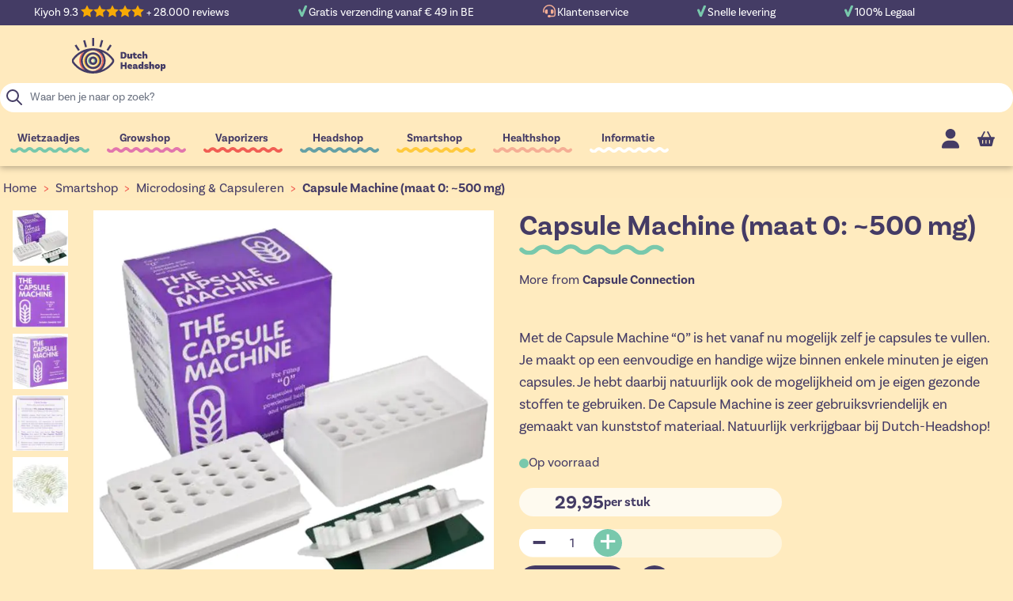

--- FILE ---
content_type: text/html; charset=UTF-8
request_url: https://www.dutch-headshop.be/capsule-machine-maat-0-500-mg
body_size: 90921
content:
<!doctype html>
<html lang="nl-BE">
<head prefix="og: http://ogp.me/ns# fb: http://ogp.me/ns/fb# product: http://ogp.me/ns/product#">
    <meta charset="utf-8"/>
<meta name="title" content="Capsule Machine (maat 0: ~500 mg)"/>
<meta name="description" content="Wat is er mooier dan je eigen capsules samenstellen en maken? Met de Capsule Machine “0” vul je binnen enkele minuten lege capsules. Een uitstekende kans om je eigen gezonde, favoriete vloeistoffen toe te voegen aan een capsule."/>
<meta name="robots" content="INDEX,FOLLOW"/>
<meta name="viewport" content="width=device-width, initial-scale=1"/>
<title>Capsule Machine (maat 0: ~500 mg)</title>
<link  rel="stylesheet" type="text/css"  media="all" href="https://www.dutch-headshop.be/static/version1766490194/frontend/DHSServices/HyvaDHS/nl_NL/css/styles.min.css" />
<link  rel="stylesheet" type="text/css"  media="all" href="https://www.dutch-headshop.be/static/version1766490194/frontend/DHSServices/HyvaDHS/nl_NL/Paynl_Payment/css/payFastCheckout.min.css" />
<link  rel="stylesheet" type="text/css"  media="all" href="https://www.dutch-headshop.be/static/version1766490194/frontend/DHSServices/HyvaDHS/nl_NL/Magento_Theme/css/tabs.min.css" />
<link  rel="stylesheet" type="text/css"  media="all" href="https://www.dutch-headshop.be/static/version1766490194/frontend/DHSServices/HyvaDHS/nl_NL/Magento_Theme/css/lite-yt.min.css" />
<link  rel="stylesheet" type="text/css"  media="all" href="https://use.typekit.net/zso8amd.css" />
<script  type="text/javascript"  src="https://www.dutch-headshop.be/static/version1766490194/frontend/DHSServices/HyvaDHS/nl_NL/Magento_Theme/js/lite-yt-embed.min.js"></script>
<script  type="text/javascript"  src="https://www.dutch-headshop.be/static/version1766490194/frontend/DHSServices/HyvaDHS/nl_NL/Magento_Theme/js/tabs.min.js"></script>
<link  rel="canonical" href="https://www.dutch-headshop.be/capsule-machine-maat-0-500-mg" />
<link  rel="icon" type="image/x-icon" href="https://www.dutch-headshop.be/media/favicon/stores/17/favicon_1.gif" />
<link  rel="shortcut icon" type="image/x-icon" href="https://www.dutch-headshop.be/media/favicon/stores/17/favicon_1.gif" />
    <script type="application/ld+json">[{"@context":"https:\/\/schema.org","@type":"Product","name":"Capsule Machine (maat 0: ~500 mg)","description":"Met de Capsule Machine &ldquo;0&rdquo; is het vanaf nu mogelijk zelf je capsules te vullen. Je maakt op een eenvoudige en handige wijze binnen enkele minuten je eigen capsules. Je hebt daarbij natuurlijk ook de mogelijkheid om je eigen gezonde stoffen te gebruiken. De Capsule Machine is zeer gebruiksvriendelijk en gemaakt van kunststof materiaal. Natuurlijk verkrijgbaar bij Dutch-Headshop!","brand":{"@type":"Brand","name":"Capsule Connection"},"image":"https:\/\/www.dutch-headshop.be\/media\/catalog\/product\/cache\/f77e39aae3acb0c227ba558edd24bbb4\/c\/a\/capsule-machine-size0-500mg-1-1_1.jpg","offers":{"@type":"Offer","priceCurrency":"EUR","seller":{"@type":"Organization","name":"Dutch-Headshop"},"hasMerchantReturnPolicy":[{"@type":"MerchantReturnPolicy","applicableCountry":"AT","returnPolicyCategory":"https:\/\/schema.org\/MerchantReturnFiniteReturnWindow","merchantReturnDays":"28","returnMethod":"https:\/\/schema.org\/ReturnByMail","returnFees":"https:\/\/schema.org\/ReturnFeesCustomerResponsibility"},{"@type":"MerchantReturnPolicy","applicableCountry":"BE","returnPolicyCategory":"https:\/\/schema.org\/MerchantReturnFiniteReturnWindow","merchantReturnDays":"28","returnMethod":"https:\/\/schema.org\/ReturnByMail","returnFees":"https:\/\/schema.org\/ReturnFeesCustomerResponsibility"},{"@type":"MerchantReturnPolicy","applicableCountry":"BG","returnPolicyCategory":"https:\/\/schema.org\/MerchantReturnFiniteReturnWindow","merchantReturnDays":"28","returnMethod":"https:\/\/schema.org\/ReturnByMail","returnFees":"https:\/\/schema.org\/ReturnFeesCustomerResponsibility"},{"@type":"MerchantReturnPolicy","applicableCountry":"HR","returnPolicyCategory":"https:\/\/schema.org\/MerchantReturnFiniteReturnWindow","merchantReturnDays":"28","returnMethod":"https:\/\/schema.org\/ReturnByMail","returnFees":"https:\/\/schema.org\/ReturnFeesCustomerResponsibility"},{"@type":"MerchantReturnPolicy","applicableCountry":"CZ","returnPolicyCategory":"https:\/\/schema.org\/MerchantReturnFiniteReturnWindow","merchantReturnDays":"28","returnMethod":"https:\/\/schema.org\/ReturnByMail","returnFees":"https:\/\/schema.org\/ReturnFeesCustomerResponsibility"},{"@type":"MerchantReturnPolicy","applicableCountry":"DK","returnPolicyCategory":"https:\/\/schema.org\/MerchantReturnFiniteReturnWindow","merchantReturnDays":"28","returnMethod":"https:\/\/schema.org\/ReturnByMail","returnFees":"https:\/\/schema.org\/ReturnFeesCustomerResponsibility"},{"@type":"MerchantReturnPolicy","applicableCountry":"EE","returnPolicyCategory":"https:\/\/schema.org\/MerchantReturnFiniteReturnWindow","merchantReturnDays":"28","returnMethod":"https:\/\/schema.org\/ReturnByMail","returnFees":"https:\/\/schema.org\/ReturnFeesCustomerResponsibility"},{"@type":"MerchantReturnPolicy","applicableCountry":"FI","returnPolicyCategory":"https:\/\/schema.org\/MerchantReturnFiniteReturnWindow","merchantReturnDays":"28","returnMethod":"https:\/\/schema.org\/ReturnByMail","returnFees":"https:\/\/schema.org\/ReturnFeesCustomerResponsibility"},{"@type":"MerchantReturnPolicy","applicableCountry":"FR","returnPolicyCategory":"https:\/\/schema.org\/MerchantReturnFiniteReturnWindow","merchantReturnDays":"28","returnMethod":"https:\/\/schema.org\/ReturnByMail","returnFees":"https:\/\/schema.org\/ReturnFeesCustomerResponsibility"},{"@type":"MerchantReturnPolicy","applicableCountry":"DE","returnPolicyCategory":"https:\/\/schema.org\/MerchantReturnFiniteReturnWindow","merchantReturnDays":"28","returnMethod":"https:\/\/schema.org\/ReturnByMail","returnFees":"https:\/\/schema.org\/ReturnFeesCustomerResponsibility"},{"@type":"MerchantReturnPolicy","applicableCountry":"GR","returnPolicyCategory":"https:\/\/schema.org\/MerchantReturnFiniteReturnWindow","merchantReturnDays":"28","returnMethod":"https:\/\/schema.org\/ReturnByMail","returnFees":"https:\/\/schema.org\/ReturnFeesCustomerResponsibility"},{"@type":"MerchantReturnPolicy","applicableCountry":"HU","returnPolicyCategory":"https:\/\/schema.org\/MerchantReturnFiniteReturnWindow","merchantReturnDays":"28","returnMethod":"https:\/\/schema.org\/ReturnByMail","returnFees":"https:\/\/schema.org\/ReturnFeesCustomerResponsibility"},{"@type":"MerchantReturnPolicy","applicableCountry":"IE","returnPolicyCategory":"https:\/\/schema.org\/MerchantReturnFiniteReturnWindow","merchantReturnDays":"28","returnMethod":"https:\/\/schema.org\/ReturnByMail","returnFees":"https:\/\/schema.org\/ReturnFeesCustomerResponsibility"},{"@type":"MerchantReturnPolicy","applicableCountry":"IT","returnPolicyCategory":"https:\/\/schema.org\/MerchantReturnFiniteReturnWindow","merchantReturnDays":"28","returnMethod":"https:\/\/schema.org\/ReturnByMail","returnFees":"https:\/\/schema.org\/ReturnFeesCustomerResponsibility"},{"@type":"MerchantReturnPolicy","applicableCountry":"LV","returnPolicyCategory":"https:\/\/schema.org\/MerchantReturnFiniteReturnWindow","merchantReturnDays":"28","returnMethod":"https:\/\/schema.org\/ReturnByMail","returnFees":"https:\/\/schema.org\/ReturnFeesCustomerResponsibility"},{"@type":"MerchantReturnPolicy","applicableCountry":"LT","returnPolicyCategory":"https:\/\/schema.org\/MerchantReturnFiniteReturnWindow","merchantReturnDays":"28","returnMethod":"https:\/\/schema.org\/ReturnByMail","returnFees":"https:\/\/schema.org\/ReturnFeesCustomerResponsibility"},{"@type":"MerchantReturnPolicy","applicableCountry":"LU","returnPolicyCategory":"https:\/\/schema.org\/MerchantReturnFiniteReturnWindow","merchantReturnDays":"28","returnMethod":"https:\/\/schema.org\/ReturnByMail","returnFees":"https:\/\/schema.org\/ReturnFeesCustomerResponsibility"},{"@type":"MerchantReturnPolicy","applicableCountry":"NL","returnPolicyCategory":"https:\/\/schema.org\/MerchantReturnFiniteReturnWindow","merchantReturnDays":"28","returnMethod":"https:\/\/schema.org\/ReturnByMail","returnFees":"https:\/\/schema.org\/ReturnFeesCustomerResponsibility"},{"@type":"MerchantReturnPolicy","applicableCountry":"PL","returnPolicyCategory":"https:\/\/schema.org\/MerchantReturnFiniteReturnWindow","merchantReturnDays":"28","returnMethod":"https:\/\/schema.org\/ReturnByMail","returnFees":"https:\/\/schema.org\/ReturnFeesCustomerResponsibility"},{"@type":"MerchantReturnPolicy","applicableCountry":"PT","returnPolicyCategory":"https:\/\/schema.org\/MerchantReturnFiniteReturnWindow","merchantReturnDays":"28","returnMethod":"https:\/\/schema.org\/ReturnByMail","returnFees":"https:\/\/schema.org\/ReturnFeesCustomerResponsibility"},{"@type":"MerchantReturnPolicy","applicableCountry":"RO","returnPolicyCategory":"https:\/\/schema.org\/MerchantReturnFiniteReturnWindow","merchantReturnDays":"28","returnMethod":"https:\/\/schema.org\/ReturnByMail","returnFees":"https:\/\/schema.org\/ReturnFeesCustomerResponsibility"},{"@type":"MerchantReturnPolicy","applicableCountry":"SK","returnPolicyCategory":"https:\/\/schema.org\/MerchantReturnFiniteReturnWindow","merchantReturnDays":"28","returnMethod":"https:\/\/schema.org\/ReturnByMail","returnFees":"https:\/\/schema.org\/ReturnFeesCustomerResponsibility"},{"@type":"MerchantReturnPolicy","applicableCountry":"SI","returnPolicyCategory":"https:\/\/schema.org\/MerchantReturnFiniteReturnWindow","merchantReturnDays":"28","returnMethod":"https:\/\/schema.org\/ReturnByMail","returnFees":"https:\/\/schema.org\/ReturnFeesCustomerResponsibility"},{"@type":"MerchantReturnPolicy","applicableCountry":"ES","returnPolicyCategory":"https:\/\/schema.org\/MerchantReturnFiniteReturnWindow","merchantReturnDays":"28","returnMethod":"https:\/\/schema.org\/ReturnByMail","returnFees":"https:\/\/schema.org\/ReturnFeesCustomerResponsibility"},{"@type":"MerchantReturnPolicy","applicableCountry":"SE","returnPolicyCategory":"https:\/\/schema.org\/MerchantReturnFiniteReturnWindow","merchantReturnDays":"28","returnMethod":"https:\/\/schema.org\/ReturnByMail","returnFees":"https:\/\/schema.org\/ReturnFeesCustomerResponsibility"}],"shippingDetails":[{"@type":"OfferShippingDetails","shippingRate":{"@type":"MonetaryAmount","value":"4.95","currency":"EUR"},"deliveryTime":{"@type":"ShippingDeliveryTime","handlingTime":{"@type":"QuantitativeValue","minValue":"1","maxValue":"2","unitCode":"DAY"},"transitTime":{"@type":"QuantitativeValue","minValue":"2","maxValue":"2","unitCode":"DAY"}},"shippingDestination":{"@type":"DefinedRegion","addressCountry":"NL","addressRegion":""}},{"@type":"OfferShippingDetails","shippingRate":{"@type":"MonetaryAmount","value":"4.95","currency":"EUR"},"deliveryTime":{"@type":"ShippingDeliveryTime","handlingTime":{"@type":"QuantitativeValue","minValue":"2","maxValue":"3","unitCode":"DAY"},"transitTime":{"@type":"QuantitativeValue","minValue":"3","maxValue":"3","unitCode":"DAY"}},"shippingDestination":{"@type":"DefinedRegion","addressCountry":"BE","addressRegion":""}},{"@type":"OfferShippingDetails","shippingRate":{"@type":"MonetaryAmount","value":"4.95","currency":"EUR"},"deliveryTime":{"@type":"ShippingDeliveryTime","handlingTime":{"@type":"QuantitativeValue","minValue":"2","maxValue":"3","unitCode":"DAY"},"transitTime":{"@type":"QuantitativeValue","minValue":"3","maxValue":"3","unitCode":"DAY"}},"shippingDestination":{"@type":"DefinedRegion","addressCountry":"DE","addressRegion":""}},{"@type":"OfferShippingDetails","shippingRate":{"@type":"MonetaryAmount","value":"6.95","currency":"EUR"},"deliveryTime":{"@type":"ShippingDeliveryTime","handlingTime":{"@type":"QuantitativeValue","minValue":"2","maxValue":"3","unitCode":"DAY"},"transitTime":{"@type":"QuantitativeValue","minValue":"3","maxValue":"3","unitCode":"DAY"}},"shippingDestination":{"@type":"DefinedRegion","addressCountry":"FR","addressRegion":""}},{"@type":"OfferShippingDetails","shippingRate":{"@type":"MonetaryAmount","value":"6.95","currency":"EUR"},"deliveryTime":{"@type":"ShippingDeliveryTime","handlingTime":{"@type":"QuantitativeValue","minValue":"4","maxValue":"5","unitCode":"DAY"},"transitTime":{"@type":"QuantitativeValue","minValue":"5","maxValue":"5","unitCode":"DAY"}},"shippingDestination":{"@type":"DefinedRegion","addressCountry":"AT","addressRegion":""}},{"@type":"OfferShippingDetails","shippingRate":{"@type":"MonetaryAmount","value":"9.95","currency":"EUR"},"deliveryTime":{"@type":"ShippingDeliveryTime","handlingTime":{"@type":"QuantitativeValue","minValue":"4","maxValue":"5","unitCode":"DAY"},"transitTime":{"@type":"QuantitativeValue","minValue":"5","maxValue":"5","unitCode":"DAY"}},"shippingDestination":{"@type":"DefinedRegion","addressCountry":"BG","addressRegion":""}},{"@type":"OfferShippingDetails","shippingRate":{"@type":"MonetaryAmount","value":"9.95","currency":"EUR"},"deliveryTime":{"@type":"ShippingDeliveryTime","handlingTime":{"@type":"QuantitativeValue","minValue":"4","maxValue":"5","unitCode":"DAY"},"transitTime":{"@type":"QuantitativeValue","minValue":"5","maxValue":"5","unitCode":"DAY"}},"shippingDestination":{"@type":"DefinedRegion","addressCountry":"HR","addressRegion":""}},{"@type":"OfferShippingDetails","shippingRate":{"@type":"MonetaryAmount","value":"9.95","currency":"EUR"},"deliveryTime":{"@type":"ShippingDeliveryTime","handlingTime":{"@type":"QuantitativeValue","minValue":"4","maxValue":"5","unitCode":"DAY"},"transitTime":{"@type":"QuantitativeValue","minValue":"5","maxValue":"5","unitCode":"DAY"}},"shippingDestination":{"@type":"DefinedRegion","addressCountry":"CZ","addressRegion":""}},{"@type":"OfferShippingDetails","shippingRate":{"@type":"MonetaryAmount","value":"9.95","currency":"EUR"},"deliveryTime":{"@type":"ShippingDeliveryTime","handlingTime":{"@type":"QuantitativeValue","minValue":"4","maxValue":"5","unitCode":"DAY"},"transitTime":{"@type":"QuantitativeValue","minValue":"5","maxValue":"5","unitCode":"DAY"}},"shippingDestination":{"@type":"DefinedRegion","addressCountry":"DK","addressRegion":""}},{"@type":"OfferShippingDetails","shippingRate":{"@type":"MonetaryAmount","value":"9.95","currency":"EUR"},"deliveryTime":{"@type":"ShippingDeliveryTime","handlingTime":{"@type":"QuantitativeValue","minValue":"4","maxValue":"5","unitCode":"DAY"},"transitTime":{"@type":"QuantitativeValue","minValue":"5","maxValue":"5","unitCode":"DAY"}},"shippingDestination":{"@type":"DefinedRegion","addressCountry":"EE","addressRegion":""}},{"@type":"OfferShippingDetails","shippingRate":{"@type":"MonetaryAmount","value":"9.95","currency":"EUR"},"deliveryTime":{"@type":"ShippingDeliveryTime","handlingTime":{"@type":"QuantitativeValue","minValue":"4","maxValue":"5","unitCode":"DAY"},"transitTime":{"@type":"QuantitativeValue","minValue":"5","maxValue":"5","unitCode":"DAY"}},"shippingDestination":{"@type":"DefinedRegion","addressCountry":"FI","addressRegion":""}},{"@type":"OfferShippingDetails","shippingRate":{"@type":"MonetaryAmount","value":"9.95","currency":"EUR"},"deliveryTime":{"@type":"ShippingDeliveryTime","handlingTime":{"@type":"QuantitativeValue","minValue":"4","maxValue":"5","unitCode":"DAY"},"transitTime":{"@type":"QuantitativeValue","minValue":"5","maxValue":"5","unitCode":"DAY"}},"shippingDestination":{"@type":"DefinedRegion","addressCountry":"GR","addressRegion":""}},{"@type":"OfferShippingDetails","shippingRate":{"@type":"MonetaryAmount","value":"9.95","currency":"EUR"},"deliveryTime":{"@type":"ShippingDeliveryTime","handlingTime":{"@type":"QuantitativeValue","minValue":"4","maxValue":"5","unitCode":"DAY"},"transitTime":{"@type":"QuantitativeValue","minValue":"5","maxValue":"5","unitCode":"DAY"}},"shippingDestination":{"@type":"DefinedRegion","addressCountry":"HU","addressRegion":""}},{"@type":"OfferShippingDetails","shippingRate":{"@type":"MonetaryAmount","value":"9.95","currency":"EUR"},"deliveryTime":{"@type":"ShippingDeliveryTime","handlingTime":{"@type":"QuantitativeValue","minValue":"4","maxValue":"5","unitCode":"DAY"},"transitTime":{"@type":"QuantitativeValue","minValue":"5","maxValue":"5","unitCode":"DAY"}},"shippingDestination":{"@type":"DefinedRegion","addressCountry":"IE","addressRegion":""}},{"@type":"OfferShippingDetails","shippingRate":{"@type":"MonetaryAmount","value":"9.95","currency":"EUR"},"deliveryTime":{"@type":"ShippingDeliveryTime","handlingTime":{"@type":"QuantitativeValue","minValue":"4","maxValue":"5","unitCode":"DAY"},"transitTime":{"@type":"QuantitativeValue","minValue":"5","maxValue":"5","unitCode":"DAY"}},"shippingDestination":{"@type":"DefinedRegion","addressCountry":"IT","addressRegion":""}},{"@type":"OfferShippingDetails","shippingRate":{"@type":"MonetaryAmount","value":"9.95","currency":"EUR"},"deliveryTime":{"@type":"ShippingDeliveryTime","handlingTime":{"@type":"QuantitativeValue","minValue":"4","maxValue":"5","unitCode":"DAY"},"transitTime":{"@type":"QuantitativeValue","minValue":"5","maxValue":"5","unitCode":"DAY"}},"shippingDestination":{"@type":"DefinedRegion","addressCountry":"LV","addressRegion":""}},{"@type":"OfferShippingDetails","shippingRate":{"@type":"MonetaryAmount","value":"9.95","currency":"EUR"},"deliveryTime":{"@type":"ShippingDeliveryTime","handlingTime":{"@type":"QuantitativeValue","minValue":"4","maxValue":"5","unitCode":"DAY"},"transitTime":{"@type":"QuantitativeValue","minValue":"5","maxValue":"5","unitCode":"DAY"}},"shippingDestination":{"@type":"DefinedRegion","addressCountry":"LT","addressRegion":""}},{"@type":"OfferShippingDetails","shippingRate":{"@type":"MonetaryAmount","value":"9.95","currency":"EUR"},"deliveryTime":{"@type":"ShippingDeliveryTime","handlingTime":{"@type":"QuantitativeValue","minValue":"4","maxValue":"5","unitCode":"DAY"},"transitTime":{"@type":"QuantitativeValue","minValue":"5","maxValue":"5","unitCode":"DAY"}},"shippingDestination":{"@type":"DefinedRegion","addressCountry":"LU","addressRegion":""}},{"@type":"OfferShippingDetails","shippingRate":{"@type":"MonetaryAmount","value":"9.95","currency":"EUR"},"deliveryTime":{"@type":"ShippingDeliveryTime","handlingTime":{"@type":"QuantitativeValue","minValue":"4","maxValue":"5","unitCode":"DAY"},"transitTime":{"@type":"QuantitativeValue","minValue":"5","maxValue":"5","unitCode":"DAY"}},"shippingDestination":{"@type":"DefinedRegion","addressCountry":"PL","addressRegion":""}},{"@type":"OfferShippingDetails","shippingRate":{"@type":"MonetaryAmount","value":"9.95","currency":"EUR"},"deliveryTime":{"@type":"ShippingDeliveryTime","handlingTime":{"@type":"QuantitativeValue","minValue":"4","maxValue":"5","unitCode":"DAY"},"transitTime":{"@type":"QuantitativeValue","minValue":"5","maxValue":"5","unitCode":"DAY"}},"shippingDestination":{"@type":"DefinedRegion","addressCountry":"PT","addressRegion":""}},{"@type":"OfferShippingDetails","shippingRate":{"@type":"MonetaryAmount","value":"9.95","currency":"EUR"},"deliveryTime":{"@type":"ShippingDeliveryTime","handlingTime":{"@type":"QuantitativeValue","minValue":"4","maxValue":"5","unitCode":"DAY"},"transitTime":{"@type":"QuantitativeValue","minValue":"5","maxValue":"5","unitCode":"DAY"}},"shippingDestination":{"@type":"DefinedRegion","addressCountry":"RO","addressRegion":""}},{"@type":"OfferShippingDetails","shippingRate":{"@type":"MonetaryAmount","value":"9.95","currency":"EUR"},"deliveryTime":{"@type":"ShippingDeliveryTime","handlingTime":{"@type":"QuantitativeValue","minValue":"4","maxValue":"5","unitCode":"DAY"},"transitTime":{"@type":"QuantitativeValue","minValue":"5","maxValue":"5","unitCode":"DAY"}},"shippingDestination":{"@type":"DefinedRegion","addressCountry":"SK","addressRegion":""}},{"@type":"OfferShippingDetails","shippingRate":{"@type":"MonetaryAmount","value":"9.95","currency":"EUR"},"deliveryTime":{"@type":"ShippingDeliveryTime","handlingTime":{"@type":"QuantitativeValue","minValue":"4","maxValue":"5","unitCode":"DAY"},"transitTime":{"@type":"QuantitativeValue","minValue":"5","maxValue":"5","unitCode":"DAY"}},"shippingDestination":{"@type":"DefinedRegion","addressCountry":"SI","addressRegion":""}},{"@type":"OfferShippingDetails","shippingRate":{"@type":"MonetaryAmount","value":"9.95","currency":"EUR"},"deliveryTime":{"@type":"ShippingDeliveryTime","handlingTime":{"@type":"QuantitativeValue","minValue":"4","maxValue":"5","unitCode":"DAY"},"transitTime":{"@type":"QuantitativeValue","minValue":"5","maxValue":"5","unitCode":"DAY"}},"shippingDestination":{"@type":"DefinedRegion","addressCountry":"ES","addressRegion":""}},{"@type":"OfferShippingDetails","shippingRate":{"@type":"MonetaryAmount","value":"9.95","currency":"EUR"},"deliveryTime":{"@type":"ShippingDeliveryTime","handlingTime":{"@type":"QuantitativeValue","minValue":"4","maxValue":"5","unitCode":"DAY"},"transitTime":{"@type":"QuantitativeValue","minValue":"5","maxValue":"5","unitCode":"DAY"}},"shippingDestination":{"@type":"DefinedRegion","addressCountry":"SE","addressRegion":""}}],"url":"https:\/\/www.dutch-headshop.be\/capsule-machine-maat-0-500-mg","price":"29.95","priceValidUntil":"2026-05-14","itemCondition":"https:\/\/schema.org\/newCondition","availability":"https:\/\/schema.org\/InStock"},"sku":"1393","gtin13":"0708249001009"}]</script><script type="application/ld+json">[{"@context":"https:\/\/schema.org","@type":"BreadcrumbList","itemListElement":[{"@type":"ListItem","position":1,"item":{"@id":"https:\/\/www.dutch-headshop.be\/","name":"Dutch-Headshop"}},{"@type":"ListItem","position":2,"item":{"@id":"https:\/\/www.dutch-headshop.be\/smartshop","name":"Smartshop"}},{"@type":"ListItem","position":3,"item":{"@id":"https:\/\/www.dutch-headshop.be\/smartshop\/microdosing-truffels","name":"Microdosing & Capsuleren"}},{"@type":"ListItem","position":4,"item":{"@id":"https:\/\/www.dutch-headshop.be\/capsule-machine-maat-0-500-mg","name":"Capsule Machine (maat 0: ~500 mg)"}}]}]</script>
<script type="application/ld+json">[{"@context":"https:\/\/schema.org","@type":"Organization","url":"https:\/\/www.dutch-headshop.be\/","logo":"https:\/\/www.dutch-headshop.be\/media\/logo\/stores\/17\/dutch-headshop_logo_optimized.svg","contactPoint":[{"@type":"ContactPoint","telephone":"+31 (0)251 20 62 68","contactType":"customer service"}],"sameAs":["https:\/\/www.facebook.com\/DutchHeadshop"]}]</script><script type="application/ld+json">[{"@context":"https:\/\/schema.org","@type":"WebSite","url":"https:\/\/www.dutch-headshop.be\/","name":"Dutch-Headshop"}]</script><script>
    var BASE_URL = 'https://www.dutch-headshop.be/';
    var THEME_PATH = 'https://www.dutch-headshop.be/static/version1766490194/frontend/DHSServices/HyvaDHS/nl_NL';
    var COOKIE_CONFIG = {
        "expires": null,
        "path": "\u002F",
        "domain": ".www.dutch\u002Dheadshop.be",
        "secure": true,
        "lifetime": "3600",
        "cookie_restriction_enabled": true    };
    var CURRENT_STORE_CODE = 'dhs_be';
    var CURRENT_WEBSITE_ID = '13';

    window.hyva = window.hyva || {}

    window.cookie_consent_groups = window.cookie_consent_groups || {}
    window.cookie_consent_groups['necessary'] = true;

    window.cookie_consent_config = window.cookie_consent_config || {};
    window.cookie_consent_config['necessary'] = [].concat(
        window.cookie_consent_config['necessary'] || [],
        [
            'user_allowed_save_cookie',
            'form_key',
            'mage-messages',
            'private_content_version',
            'mage-cache-sessid',
            'last_visited_store',
            'section_data_ids'
        ]
    );
</script>
<script>
    'use strict';
    (function( hyva, undefined ) {

        function lifetimeToExpires(options, defaults) {

            const lifetime = options.lifetime || defaults.lifetime;

            if (lifetime) {
                const date = new Date;
                date.setTime(date.getTime() + lifetime * 1000);
                return date;
            }

            return null;
        }

        function generateRandomString() {

            const allowedCharacters = '0123456789abcdefghijklmnopqrstuvwxyzABCDEFGHIJKLMNOPQRSTUVWXYZ',
                length = 16;

            let formKey = '',
                charactersLength = allowedCharacters.length;

            for (let i = 0; i < length; i++) {
                formKey += allowedCharacters[Math.round(Math.random() * (charactersLength - 1))]
            }

            return formKey;
        }

        const sessionCookieMarker = {noLifetime: true}

        const cookieTempStorage = {};

        const internalCookie = {
            get(name) {
                const v = document.cookie.match('(^|;) ?' + name + '=([^;]*)(;|$)');
                return v ? v[2] : null;
            },
            set(name, value, days, skipSetDomain) {
                let expires,
                    path,
                    domain,
                    secure,
                    samesite;

                const defaultCookieConfig = {
                    expires: null,
                    path: '/',
                    domain: null,
                    secure: false,
                    lifetime: null,
                    samesite: 'lax'
                };

                const cookieConfig = window.COOKIE_CONFIG || {};

                expires = days && days !== sessionCookieMarker
                    ? lifetimeToExpires({lifetime: 24 * 60 * 60 * days, expires: null}, defaultCookieConfig)
                    : lifetimeToExpires(window.COOKIE_CONFIG, defaultCookieConfig) || defaultCookieConfig.expires;

                path = cookieConfig.path || defaultCookieConfig.path;
                domain = !skipSetDomain && (cookieConfig.domain || defaultCookieConfig.domain);
                secure = cookieConfig.secure || defaultCookieConfig.secure;
                samesite = cookieConfig.samesite || defaultCookieConfig.samesite;

                document.cookie = name + "=" + encodeURIComponent(value) +
                    (expires && days !== sessionCookieMarker ? '; expires=' + expires.toGMTString() : '') +
                    (path ? '; path=' + path : '') +
                    (domain ? '; domain=' + domain : '') +
                    (secure ? '; secure' : '') +
                    (samesite ? '; samesite=' + samesite : 'lax');
            },
            isWebsiteAllowedToSaveCookie() {
                const allowedCookies = this.get('user_allowed_save_cookie');
                if (allowedCookies) {
                    const allowedWebsites = JSON.parse(unescape(allowedCookies));

                    return allowedWebsites[CURRENT_WEBSITE_ID] === 1;
                }
                return false;
            },
            getGroupByCookieName(name) {
                const cookieConsentConfig = window.cookie_consent_config || {};
                let group = null;
                for (let prop in cookieConsentConfig) {
                    if (!cookieConsentConfig.hasOwnProperty(prop)) continue;
                    if (cookieConsentConfig[prop].includes(name)) {
                        group = prop;
                        break;
                    }
                }
                return group;
            },
            isCookieAllowed(name) {
                const cookieGroup = this.getGroupByCookieName(name);
                return cookieGroup
                    ? window.cookie_consent_groups[cookieGroup]
                    : this.isWebsiteAllowedToSaveCookie();
            },
            saveTempStorageCookies() {
                for (const [name, data] of Object.entries(cookieTempStorage)) {
                    if (this.isCookieAllowed(name)) {
                        this.set(name, data['value'], data['days'], data['skipSetDomain']);
                        delete cookieTempStorage[name];
                    }
                }
            }
        };

        hyva.getCookie = (name) => {
            const cookieConfig = window.COOKIE_CONFIG || {};

            if (cookieConfig.cookie_restriction_enabled && ! internalCookie.isCookieAllowed(name)) {
                return cookieTempStorage[name] ? cookieTempStorage[name]['value'] : null;
            }

            return internalCookie.get(name);
        }

        hyva.setCookie = (name, value, days, skipSetDomain) => {
            const cookieConfig = window.COOKIE_CONFIG || {};

            if (cookieConfig.cookie_restriction_enabled && ! internalCookie.isCookieAllowed(name)) {
                cookieTempStorage[name] = {value, days, skipSetDomain};
                return;
            }
            return internalCookie.set(name, value, days, skipSetDomain);
        }


        hyva.setSessionCookie = (name, value, skipSetDomain) => {
            return hyva.setCookie(name, value, sessionCookieMarker, skipSetDomain)
        }

        hyva.getBrowserStorage = () => {
            const browserStorage = window.localStorage || window.sessionStorage;
            if (!browserStorage) {
                console.warn('Browser Storage is unavailable');
                return false;
            }
            try {
                browserStorage.setItem('storage_test', '1');
                browserStorage.removeItem('storage_test');
            } catch (error) {
                console.warn('Browser Storage is not accessible', error);
                return false;
            }
            return browserStorage;
        }

        hyva.postForm = (postParams) => {
            const form = document.createElement("form");

            let data = postParams.data;

            if (! postParams.skipUenc && ! data.uenc) {
                data.uenc = btoa(window.location.href);
            }
            form.method = "POST";
            form.action = postParams.action;

            Object.keys(postParams.data).map(key => {
                const field = document.createElement("input");
                field.type = 'hidden'
                field.value = postParams.data[key];
                field.name = key;
                form.appendChild(field);
            });

            const form_key = document.createElement("input");
            form_key.type = 'hidden';
            form_key.value = hyva.getFormKey();
            form_key.name="form_key";
            form.appendChild(form_key);

            document.body.appendChild(form);

            form.submit();
        }

        hyva.getFormKey = function () {
            let formKey = hyva.getCookie('form_key');

            if (!formKey) {
                formKey = generateRandomString();
                hyva.setCookie('form_key', formKey);
            }

            return formKey;
        }

        hyva.formatPrice = (value, showSign, options = {}) => {
            const groupSeparator = options.groupSeparator;
            const decimalSeparator = options.decimalSeparator
            delete options.groupSeparator;
            delete options.decimalSeparator;
            const formatter = new Intl.NumberFormat(
                'nl\u002DNL',
                Object.assign({
                    style: 'currency',
                    currency: 'EUR',
                    signDisplay: showSign ? 'always' : 'auto'
                }, options)
            );
            return (typeof Intl.NumberFormat.prototype.formatToParts === 'function') ?
                formatter.formatToParts(value).map(({type, value}) => {
                    switch (type) {
                        case 'currency':
                            return '\u20AC' || value;
                        case 'minusSign':
                            return '- ';
                        case 'plusSign':
                            return '+ ';
                        case 'group':
                            return groupSeparator !== undefined ? groupSeparator : value;
                        case 'decimal':
                            return decimalSeparator !== undefined ? decimalSeparator : value;
                        default :
                            return value;
                    }
                }).reduce((string, part) => string + part) :
                formatter.format(value);
        }

        const formatStr = function (str, nStart) {
            const args = Array.from(arguments).slice(2);

            return str.replace(/(%+)([0-9]+)/g, (m, p, n) => {
                const idx = parseInt(n) - nStart;

                if (args[idx] === null || args[idx] === void 0) {
                    return m;
                }
                return p.length % 2
                    ? p.slice(0, -1).replace('%%', '%') + args[idx]
                    : p.replace('%%', '%') + n;
            })
        }

        hyva.str = function (string) {
            const args = Array.from(arguments);
            args.splice(1, 0, 1);

            return formatStr.apply(undefined, args);
        }

        hyva.strf = function () {
            const args = Array.from(arguments);
            args.splice(1, 0, 0);

            return formatStr.apply(undefined, args);
        }

        /**
         * Take a html string as `content` parameter and
         * extract an element from the DOM to replace in
         * the current page under the same selector,
         * defined by `targetSelector`
         */
        hyva.replaceDomElement = (targetSelector, content) => {
            // Parse the content and extract the DOM node using the `targetSelector`
            const parser = new DOMParser();
            const doc = parser.parseFromString(content, 'text/html');
            const contentNode = doc.querySelector(targetSelector);

            // Bail if content or target can't be found
            if (!contentNode || !document.querySelector(targetSelector)) {
                return;
            }

                        hyva.activateScripts(contentNode);
            
            // Replace the old DOM node with the new content
            document.querySelector(targetSelector).replaceWith(contentNode);

            // Reload customerSectionData and display cookie-messages if present
            window.dispatchEvent(new CustomEvent("reload-customer-section-data"));
            hyva.initMessages();
        }

        hyva.removeScripts = (contentNode) => {
            const scripts = contentNode.getElementsByTagName('script');
            for (let i = 0; i < scripts.length; i++) {
                scripts[i].parentNode.removeChild(scripts[i]);
            }
            const templates = contentNode.getElementsByTagName('template');
            for (let i = 0; i < templates.length; i++) {
                const container = document.createElement('div');
                container.innerHTML = templates[i].innerHTML;
                hyva.removeScripts(container);
                templates[i].innerHTML = container.innerHTML;
            }
        }

        hyva.activateScripts = (contentNode) => {
            // Create new array from HTMLCollection to avoid mutation of collection while manipulating the DOM.
            const scripts = Array.from(contentNode.getElementsByTagName('script'));

            // Iterate over all script tags to duplicate+inject each into the head
            for (const original of scripts) {
                const script = document.createElement('script');
                original.type && (script.type = original.type);
                script.innerHTML = original.innerHTML;

                // Remove the original (non-executing) script from the contentNode
                original.parentNode.removeChild(original)

                // Add script to head
                document.head.appendChild(script);
            }

            return contentNode;
        }

        const replace = {['+']: '-', ['/']: '_', ['=']: ','};
        hyva.getUenc = () => btoa(window.location.href).replace(/[+/=]/g, match => replace[match]);

        let currentTrap;

        const focusableElements = (rootElement) => {
            const selector = 'button, [href], input, select, textarea, details, [tabindex]:not([tabindex="-1"]';
            return Array.from(rootElement.querySelectorAll(selector))
                .filter(el => {
                    return el.style.display !== 'none'
                        && !el.disabled
                        && el.tabIndex !== -1
                        && (el.offsetWidth || el.offsetHeight || el.getClientRects().length)
                })
        }

        const focusTrap = (e) => {
            const isTabPressed = e.key === 'Tab' || e.keyCode === 9;
            if (!isTabPressed) return;

            const focusable = focusableElements(currentTrap)
            const firstFocusableElement = focusable[0]
            const lastFocusableElement = focusable[focusable.length - 1]

            e.shiftKey
                ? document.activeElement === firstFocusableElement && (lastFocusableElement.focus(), e.preventDefault())
                : document.activeElement === lastFocusableElement && (firstFocusableElement.focus(), e.preventDefault())
        };

        hyva.releaseFocus = (rootElement) => {
            if (currentTrap && (!rootElement || rootElement === currentTrap)) {
                currentTrap.removeEventListener('keydown', focusTrap)
                currentTrap = null
            }
        }
        hyva.trapFocus = (rootElement) => {
            if (!rootElement) return;
            hyva.releaseFocus()
            currentTrap = rootElement
            rootElement.addEventListener('keydown', focusTrap)
            const firstElement = focusableElements(rootElement)[0]
            firstElement && firstElement.focus()
        }

        hyva.safeParseNumber = (rawValue) => {
            const number = rawValue ? parseFloat(rawValue) : null;

            return Array.isArray(number) || isNaN(number) ? rawValue : number;
        }

        const toCamelCase = s => s.split('_').map(word => word.charAt(0).toUpperCase() + word.slice(1)).join('');
        hyva.createBooleanObject = (name, value = false, additionalMethods = {}) => {

            const camelCase = toCamelCase(name);
            const key = '__hyva_bool_' + name

            return new Proxy(Object.assign(
                additionalMethods,
                {
                    [key]: !!value,
                    [name]() {return !!this[key]},
                    ['!' + name]() {return !this[key]}, // @deprecated This does not work with non-CSP Alpine
                    ['not' + camelCase]() {return !this[key]},
                    ['toggle' + camelCase]() {this[key] = !this[key]},
                    [`set${camelCase}True`]() {this[key] = true},
                    [`set${camelCase}False`]() {this[key] = false},
                }
            ), {
                set(target, prop, value) {
                    return prop === name
                        ? (target[key] = !!value)
                        : Reflect.set(...arguments);
                }
            })
        }

                hyva.alpineInitialized = (fn) => window.addEventListener('alpine:initialized', fn, {once: true})
        window.addEventListener('alpine:init', () => Alpine.data('{}', () => ({})), {once: true});
                window.addEventListener('user-allowed-save-cookie', () => internalCookie.saveTempStorageCookies())

    }( window.hyva = window.hyva || {} ));
</script>
<script>
    if (!window.IntersectionObserver) {
        window.IntersectionObserver = function (callback) {
            this.observe = el => el && callback(this.takeRecords());
            this.takeRecords = () => [{isIntersecting: true, intersectionRatio: 1}];
            this.disconnect = () => {};
            this.unobserve = () => {};
        }
    }
</script>

<link rel="alternate" hreflang="de-AT" href="https://www.dutch-headshop.at/kapselmaschine-grosse-0-500-mg" />
<link rel="alternate" hreflang="nl-BE" href="https://www.dutch-headshop.be/capsule-machine-maat-0-500-mg" />
<link rel="alternate" hreflang="de" href="https://www.dutch-headshop.de/kapselmaschine-grosse-0-500-mg" />
<link rel="alternate" hreflang="en" href="https://www.dutch-headshop.eu/capsule-machine-size-0-500-mg" />
<link rel="alternate" hreflang="fr" href="https://www.dutch-headshop.fr/capsule-machine-taille-0-500-mg" />
<link rel="alternate" hreflang="nl-NL" href="https://www.dutch-headshop.nl/capsule-machine-maat-0-500-mg" />
<link rel="alternate" hreflang="x-default" href="https://www.dutch-headshop.eu/capsule-machine-size-0-500-mg" /></head>
<body id="html-body" class="catalog-product-view product-capsule-machine-maat-0-500-mg categorypath-smartshop-microdosing-truffels category-microdosing-truffels mst-nav__theme-hyva-reset mst-nav__theme-hyva-default mst-nav__theme-dhsservices-hyvadhs page-layout-1column">

<script>
    window.fastCheckoutMinicart = false;
    window.fastCheckoutModalEnabled = true;
</script><input name="form_key" type="hidden" value="qOw0zwmhrFkQ4cAU" />
    <noscript>
        <section class="message global noscript border-b-2 border-blue-500 bg-blue-50 shadow-none m-0 px-0 rounded-none font-normal">
            <div class="container text-center">
                <p>
                    <strong>JavaScript lijkt te zijn uitgeschakeld in je browser.</strong>
                    <span>
                        Voor de beste gebruikerservaring, zorg ervoor dat javascript ingeschakeld is voor je browser.                    </span>
                </p>
            </div>
        </section>
    </noscript>


<script>
    document.body.addEventListener('touchstart', () => {}, {passive: true})
</script>

<script>
    function initCookieBanner() {
        const isUserAllowedSaveCookieName = 'user_allowed_save_cookie';
        const currentWebsiteId = 13;

        const isAllowedSaveCookie = () => {
            const allowedCookies = hyva.getCookie(isUserAllowedSaveCookieName);
            const allowedCookieWebsites = allowedCookies
                ? JSON.parse(unescape(allowedCookies))
                : [];

            return allowedCookieWebsites[currentWebsiteId] !== undefined
                ? !! allowedCookieWebsites[currentWebsiteId]
                : false;
        };

        return {
            showCookieBanner: false,
            cookieName: isUserAllowedSaveCookieName,
            cookieValue: '{"13":1}',
            cookieLifetime: '31536000',
            noCookiesUrl: 'https\u003A\u002F\u002Fwww.dutch\u002Dheadshop.be\u002Fcookie\u002Findex\u002FnoCookies\u002F',

            checkAcceptCookies() {
                this.showCookieBanner = ! isAllowedSaveCookie();
            },
            setAcceptCookies() {
                const cookieExpires = this.cookieLifetime /  60 / 60 / 24;
                hyva.setCookie(this.cookieName, this.cookieValue, cookieExpires);
                if (!hyva.getCookie(this.cookieName)) {
                    window.location.href = this.noCookiesUrl;
                } else {
                    window.dispatchEvent(new CustomEvent('user-allowed-save-cookie'));
                }
            }
        }
    }
</script>
<!-- Cookie Notice Config DHSServices -->
<script>
    const cookieName = 'user_allowed_save_cookie';
    const cookieValue = '{"13":1}';
    const cookieLifetime = '31536000';
    const noCookiesUrl = 'https\u003A\u002F\u002Fwww.dutch\u002Dheadshop.be\u002Fcookie\u002Findex\u002FnoCookies\u002F';

    function setCookie() {
        const cookieSet = hyva.getCookie(cookieName);
        if (!cookieSet) {
            const cookieExpires = cookieLifetime / 60 / 60 / 24;
            hyva.setCookie(cookieName, cookieValue, cookieExpires);
            if (!hyva.getCookie(cookieName)) {
                window.location.href = noCookiesUrl;
            } else {
                window.dispatchEvent(new CustomEvent('user-allowed-save-cookie'));
            }
            document.getElementById('notice-cookie-block').style.display = 'none';
                            window.removeEventListener('scroll', scrollAcceptCookie);
                        const cookieSetPost = hyva.getCookie(cookieName);
        }
    }

    const cookieSet = hyva.getCookie(cookieName);
    if (!cookieSet) {
        // accept cookies after time
                    $timeoutDelay = '30' * 1000;
            setTimeout(function() {
                setCookie();
            }, $timeoutDelay);
                // accept cookies after scroll
                    $scrollHeight = '200';
            window.addEventListener('scroll', scrollAcceptCookie);
            function scrollAcceptCookie() {
                if (window.pageYOffset > $scrollHeight && !cookieSet) {
                    setCookie();
                }
            }
                // accept cookies after page change
                    const beforeUnloadListener = (event) => {
                //event.preventDefault();
                setCookie();
            };
            window.addEventListener('beforeunload', beforeUnloadListener, {capture: true});
            }
</script>
<!-- Cookie Notice Config DHSServices -->
<section id="notice-cookie-block"
         x-data="initCookieBanner();"
         @private-content-loaded.window="checkAcceptCookies()"
>
    <template x-if="showCookieBanner">
        <div role="dialog"
             aria-modal="true"
             class="container fixed py-0 right-0 bottom-0 z-30 max-w-full bg-DHS-yellow-dark px-1 sm:px-2"
        >
            <button @click="setAcceptCookies(); showCookieBanner = false;" aria-label="Close panel" class="absolute right-0 top-0 p-0 md:p-2">
                <svg xmlns="http://www.w3.org/2000/svg" fill="none" viewBox="0 0 24 24" stroke-width="2" stroke="currentColor" width="24" height="24" role="img">
  <path stroke-linecap="round" stroke-linejoin="round" d="M6 18L18 6M6 6l12 12"/>
<title>x</title></svg>
            </button>

            <div class="p-1 pr-2">
                <div class="flex">
                    <div class="flex flex-wrap">
                        <div class="w-full md:w-3/4 lg:w-4/5 xl:w-auto text-xs md:text-sm my-auto">
                            <p class="text-xs md:text-sm leading-4 text-DHS-blue-dark">
                                <span class="font-semibold text-DHS-blue-dark">
                                    Wij gebruiken cookies om je ervaring beter te maken.                                </span>
                                <span>
                                    Om te voldoen aan de cookie wetgeving, vragen we je toestemming om de cookies te plaatsen.                                </span>
                                <a href="https://www.dutch-headshop.be/privacy-en-cookieverklaring" class="underline text-DHS-blue-dark">Lees ons beleid</a>
                                <button @click="setAcceptCookies(); showCookieBanner = false" id="btn-cookie-allow" class="btn btn-primary bg-DHS-blue-dark text-white inline md:hidden px-1 py-1 text-xs">
                                    Cookies toestaan                                </button>
                            </p>
                        </div>
                        <div class="hidden md:block md:w-1/4 lg:w-1/5 xl:w-auto text-sm my-auto xl:ml-2">
                            <button @click="setAcceptCookies(); showCookieBanner = false" id="btn-cookie-allow" class="btn btn-primary bg-DHS-blue-dark text-white px-2 py-1 text-sm">
                                Cookies toestaan                            </button>
                        </div>
                    </div>
                </div>
            </div>
        </div>
    </template>
</section>
<div class="page-wrapper"><header class="page-header"><a class="action skip sr-only focus:not-sr-only focus:absolute focus:z-40 focus:bg-white
   contentarea"
   href="#contentarea">
    <span>
        Ga naar de inhoud    </span>
</a>
<script>
    function initHeader () {
        return {
            searchOpen: true,
            cart: {},
            getData(data) {
                if (data.cart) { this.cart = data.cart }
            }
        }
    }
    function initCompareHeader() {
        return {
            compareProducts: null,
            itemCount: 0,
            receiveCompareData(data) {
                if (data['compare-products']) {
                    this.compareProducts = data['compare-products'];
                    this.itemCount = this.compareProducts.count;
                }
            }
        }
    }



</script>
<div id="header"
     class="relative z-30 w-full lg:w-auto pt-1 sm:pt-0 bg-DHS-yellow-light transition-opacity"
     x-data="initHeader()"`
     @keydown.window.escape="searchOpen = false;"
     @private-content-loaded.window="getData(event.detail.data)"
>
    <div class="container flex flex-wrap items-center justify-start w-full max-w-full md:w-100 md:max-w-[1682px] lg:justify-start px-0 lg:pt-12 mx-auto mt-0">

        <!--Main Navigation-->
        <div id="nav-desktop" x-data="initMenu_698220a36ec6e()"
     class="order-2 sm:order-1 lg:order-2 navigation hidden lg:flex"
>
    <!-- desktop -->
    <div x-ref="nav-desktop"
         @load.window="setActiveMenu($el)"
         class="hidden lg:block lg:relative lg:min-h-0 lg:px-0.5 lg:w-auto lg:pt-2">
        <nav id="nav-desktop-container"
             class="nav-desktop w-full duration-150 ease-in-out transform flex justify-start
            w-auto relative min-h-0 transition-display hover:text-DHS-white md:hover:text-DHS-green-light"
        >
                            <div class="group text-DHS-yellow-light hover:bg-transparent hover:text-DHS-white md:hover:bg-transparent md:hover:text-DHS-green-light md:pb-[9px] lg:w-[122px] group-category-node-98">
                    <button
                        @click="initMenu_698220a36ec6e.hoverPanelActiveId = 'category-node-98'"
                        class="border-none bg-transparent outline-none focus:outline-none flex items-center min-w-16 lg:mx-auto"
                    >
                        <span class="pr-1 flex-1">
                                <a href="https://www.dutch-headshop.be/wietzaadjes-kopen"
                                   title="Click to view all Wietzaadjes"
                                   class="top-menu block w-full whitespace-nowrap first:mt-0 text-DHS-yellow-light hover:text-DHS-white md:text-DHS-blue-dark font-bold lg:text-sm p-4">
                            Wietzaadjes                                </a>
                        </span>
                                                    <svg class="lg:hidden fill-[#FFEBBF] h-4 w-4 hover:-rotate-180 transition duration-150 ease-in-out control text-[#689e78] border-[#689e78]"
                                    xmlns="http://www.w3.org/2000/svg" viewBox="0 0 20 20">
                                <path d="M9.293 12.95l.707.707L15.657 8l-1.414-1.414L10 10.828 5.757 6.586 4.343 8z"/>
                            </svg>
                                            </button>
                                            <ul id="parent-category-node-98"
    class="level-1    top-0 lg:top-[3.8rem] absolute lg:min-w-max mt-0 mr-0 p-0 opacity-100 transition-opacity duration-300 stickyAddOn z-20 border-t-0 transform lg:scale-0 lg:group-hover:scale-100 origin-top duration-300 category-node-98 p-0 w-40 min-w-full lg:w-56"
    style="z-index:0"
>
                        <li class="h-10 items-center flex transition-opacity duration-300 leading-[10px] px-6 category-node-114 whitespace-nowrap">
                <span class="lg:hidden">
                        <svg xmlns="http://www.w3.org/2000/svg" class="sub-indicator w-4 h-4 mb-1 inline"
                             viewBox="0 0 20 20"
                             fill="currentColor">
                    <path fill-rule="evenodd"
                          d="M10.293 15.707a1 1 0 010-1.414L14.586 10l-4.293-4.293a1 1 0 111.414-1.414l5 5a1 1 0 010 1.414l-5 5a1 1 0 01-1.414 0z"
                          clip-rule="evenodd"/>
                    <path fill-rule="evenodd"
                          d="M4.293 15.707a1 1 0 010-1.414L8.586 10 4.293 5.707a1 1 0 011.414-1.414l5 5a1 1 0 010 1.414l-5 5a1 1 0 01-1.414 0z"
                          clip-rule="evenodd"/>
                </svg>
                    </span>
                                <a href="https://www.dutch-headshop.be/wietzaadjes-kopen/huismerk-wiet-zaden"
                   title="Huismerk Wietzaadjes"
                   class="block w-full whitespace-nowrap first:mt-0 py-3 font-bold text-xs lg:text-lg">Huismerk Wietzaadjes</a>
            </li>
                                <li class="h-10 items-center flex transition-opacity duration-300 leading-[10px] px-6 category-node-115 whitespace-nowrap">
                <span class="lg:hidden">
                        <svg xmlns="http://www.w3.org/2000/svg" class="sub-indicator w-4 h-4 mb-1 inline"
                             viewBox="0 0 20 20"
                             fill="currentColor">
                    <path fill-rule="evenodd"
                          d="M10.293 15.707a1 1 0 010-1.414L14.586 10l-4.293-4.293a1 1 0 111.414-1.414l5 5a1 1 0 010 1.414l-5 5a1 1 0 01-1.414 0z"
                          clip-rule="evenodd"/>
                    <path fill-rule="evenodd"
                          d="M4.293 15.707a1 1 0 010-1.414L8.586 10 4.293 5.707a1 1 0 011.414-1.414l5 5a1 1 0 010 1.414l-5 5a1 1 0 01-1.414 0z"
                          clip-rule="evenodd"/>
                </svg>
                    </span>
                                <a href="https://www.dutch-headshop.be/wietzaadjes-kopen/autoflower-wiet-zaden"
                   title="Autoflower Wietzaadjes"
                   class="block w-full whitespace-nowrap first:mt-0 py-3 font-bold text-xs lg:text-lg">Autoflower Wietzaadjes</a>
            </li>
                                <li class="h-10 items-center flex transition-opacity duration-300 leading-[10px] px-6 category-node-102 whitespace-nowrap">
                <span class="lg:hidden">
                        <svg xmlns="http://www.w3.org/2000/svg" class="sub-indicator w-4 h-4 mb-1 inline"
                             viewBox="0 0 20 20"
                             fill="currentColor">
                    <path fill-rule="evenodd"
                          d="M10.293 15.707a1 1 0 010-1.414L14.586 10l-4.293-4.293a1 1 0 111.414-1.414l5 5a1 1 0 010 1.414l-5 5a1 1 0 01-1.414 0z"
                          clip-rule="evenodd"/>
                    <path fill-rule="evenodd"
                          d="M4.293 15.707a1 1 0 010-1.414L8.586 10 4.293 5.707a1 1 0 011.414-1.414l5 5a1 1 0 010 1.414l-5 5a1 1 0 01-1.414 0z"
                          clip-rule="evenodd"/>
                </svg>
                    </span>
                                <a href="https://www.dutch-headshop.be/wietzaadjes-kopen/buiten-wiet-zaden"
                   title="Buitenwiet Zaadjes"
                   class="block w-full whitespace-nowrap first:mt-0 py-3 font-bold text-xs lg:text-lg">Buitenwiet Zaadjes</a>
            </li>
                                <li class="h-10 items-center flex transition-opacity duration-300 leading-[10px] px-6 category-node-236 whitespace-nowrap">
                <span class="lg:hidden">
                        <svg xmlns="http://www.w3.org/2000/svg" class="sub-indicator w-4 h-4 mb-1 inline"
                             viewBox="0 0 20 20"
                             fill="currentColor">
                    <path fill-rule="evenodd"
                          d="M10.293 15.707a1 1 0 010-1.414L14.586 10l-4.293-4.293a1 1 0 111.414-1.414l5 5a1 1 0 010 1.414l-5 5a1 1 0 01-1.414 0z"
                          clip-rule="evenodd"/>
                    <path fill-rule="evenodd"
                          d="M4.293 15.707a1 1 0 010-1.414L8.586 10 4.293 5.707a1 1 0 011.414-1.414l5 5a1 1 0 010 1.414l-5 5a1 1 0 01-1.414 0z"
                          clip-rule="evenodd"/>
                </svg>
                    </span>
                                <a href="https://www.dutch-headshop.be/wietzaadjes-kopen/sterkste-wiet-thc"
                   title="Onze Sterkste Wietzaadjes"
                   class="block w-full whitespace-nowrap first:mt-0 py-3 font-bold text-xs lg:text-lg">Onze Sterkste Wietzaadjes</a>
            </li>
                                <!-- This is the container for x-data -->
            <li class="hoverEffect2 relative text-sm px-6 z-20 category-node-105 whitespace-nowrap">
                <button @mouseenter.debounce="checkSlideDirection($event)"
                        id="hover-category-node-105"
                        class="w-full text-left flex items-center outline-none focus:outline-none category-node-105">
                <span class="lg:hidden">
                    <svg xmlns="http://www.w3.org/2000/svg" class="sub-indicator w-4 h-4 mr-1 mb-1 text-[#689e78]"
                             viewBox="0 0 20 20"
                             fill="currentColor">
                    <path fill-rule="evenodd"
                          d="M10.293 15.707a1 1 0 010-1.414L14.586 10l-4.293-4.293a1 1 0 111.414-1.414l5 5a1 1 0 010 1.414l-5 5a1 1 0 01-1.414 0z"
                          clip-rule="evenodd"/>
                    <path fill-rule="evenodd"
                          d="M4.293 15.707a1 1 0 010-1.414L8.586 10 4.293 5.707a1 1 0 011.414-1.414l5 5a1 1 0 010 1.414l-5 5a1 1 0 01-1.414 0z"
                          clip-rule="evenodd"/>
                    </svg>
                </span>
                                        <span
                        class="pr-1 flex-1">
                            <a href="https://www.dutch-headshop.be/wietzaadjes-kopen/alle-wiet-zaden"
                            title="Klik voor alle producten in Alle Wietzaadjes"
                            class="block w-full whitespace-nowrap first:mt-0 py-3 font-bold text-xs lg:text-lg">
                            Alle Wietzaadjes                        </a>
                    </span>

                                            <span class="mr-auto hoverEffect">
                                      <svg class="fill-[#78C8AC] h-6 w-6 duration-150 control text-[#78C8AC] border-[#78C8AC]"
                                           xmlns="http://www.w3.org/2000/svg"
                                           viewBox="0 0 20 20">
                                            <path d="M9.293 12.95l.707.707L15.657 8l-1.414-1.414L10 10.828 5.757 6.586 4.343 8z"/>
                                      </svg>

                                    </span>
                                    </button>

                                    <ul id="parent-category-node-105"
    class="level-2    top-0 lg:top-[3.8rem] absolute lg:min-w-max mt-0 mr-0 p-0 opacity-100 transition-opacity duration-300 stickyAddOn z-20 top-0 right-0 origin-top-left translate-x-full scale-0 category-node-105 p-0 w-40 min-w-full lg:w-56"
    style="z-index:0"
>
                        <li class="h-10 items-center flex transition-opacity duration-300 leading-[10px] px-6 category-node-1539 whitespace-nowrap">
                <span class="lg:hidden">
                        <svg xmlns="http://www.w3.org/2000/svg" class="sub-indicator w-4 h-4 mb-1 inline"
                             viewBox="0 0 20 20"
                             fill="currentColor">
                    <path fill-rule="evenodd"
                          d="M10.293 15.707a1 1 0 010-1.414L14.586 10l-4.293-4.293a1 1 0 111.414-1.414l5 5a1 1 0 010 1.414l-5 5a1 1 0 01-1.414 0z"
                          clip-rule="evenodd"/>
                    <path fill-rule="evenodd"
                          d="M4.293 15.707a1 1 0 010-1.414L8.586 10 4.293 5.707a1 1 0 011.414-1.414l5 5a1 1 0 010 1.414l-5 5a1 1 0 01-1.414 0z"
                          clip-rule="evenodd"/>
                </svg>
                    </span>
                                <a href="https://www.dutch-headshop.be/wietzaadjes-kopen/alle-wiet-zaden/voor-beginners"
                   title="Wietzaadjes voor Beginners"
                   class="block w-full whitespace-nowrap first:mt-0 py-3 font-bold text-xs lg:text-lg">Wietzaadjes voor Beginners</a>
            </li>
                                <li class="h-10 items-center flex transition-opacity duration-300 leading-[10px] px-6 category-node-196 whitespace-nowrap">
                <span class="lg:hidden">
                        <svg xmlns="http://www.w3.org/2000/svg" class="sub-indicator w-4 h-4 mb-1 inline"
                             viewBox="0 0 20 20"
                             fill="currentColor">
                    <path fill-rule="evenodd"
                          d="M10.293 15.707a1 1 0 010-1.414L14.586 10l-4.293-4.293a1 1 0 111.414-1.414l5 5a1 1 0 010 1.414l-5 5a1 1 0 01-1.414 0z"
                          clip-rule="evenodd"/>
                    <path fill-rule="evenodd"
                          d="M4.293 15.707a1 1 0 010-1.414L8.586 10 4.293 5.707a1 1 0 011.414-1.414l5 5a1 1 0 010 1.414l-5 5a1 1 0 01-1.414 0z"
                          clip-rule="evenodd"/>
                </svg>
                    </span>
                                <a href="https://www.dutch-headshop.be/wietzaadjes-kopen/alle-wiet-zaden/hoog-thc-wiet-zaden"
                   title="THC Wietzaadjes"
                   class="block w-full whitespace-nowrap first:mt-0 py-3 font-bold text-xs lg:text-lg">THC Wietzaadjes</a>
            </li>
                                <li class="h-10 items-center flex transition-opacity duration-300 leading-[10px] px-6 category-node-177 whitespace-nowrap">
                <span class="lg:hidden">
                        <svg xmlns="http://www.w3.org/2000/svg" class="sub-indicator w-4 h-4 mb-1 inline"
                             viewBox="0 0 20 20"
                             fill="currentColor">
                    <path fill-rule="evenodd"
                          d="M10.293 15.707a1 1 0 010-1.414L14.586 10l-4.293-4.293a1 1 0 111.414-1.414l5 5a1 1 0 010 1.414l-5 5a1 1 0 01-1.414 0z"
                          clip-rule="evenodd"/>
                    <path fill-rule="evenodd"
                          d="M4.293 15.707a1 1 0 010-1.414L8.586 10 4.293 5.707a1 1 0 011.414-1.414l5 5a1 1 0 010 1.414l-5 5a1 1 0 01-1.414 0z"
                          clip-rule="evenodd"/>
                </svg>
                    </span>
                                <a href="https://www.dutch-headshop.be/wietzaadjes-kopen/alle-wiet-zaden/indica-soorten-strains"
                   title="Indica Wietzaadjes"
                   class="block w-full whitespace-nowrap first:mt-0 py-3 font-bold text-xs lg:text-lg">Indica Wietzaadjes</a>
            </li>
                                <li class="h-10 items-center flex transition-opacity duration-300 leading-[10px] px-6 category-node-178 whitespace-nowrap">
                <span class="lg:hidden">
                        <svg xmlns="http://www.w3.org/2000/svg" class="sub-indicator w-4 h-4 mb-1 inline"
                             viewBox="0 0 20 20"
                             fill="currentColor">
                    <path fill-rule="evenodd"
                          d="M10.293 15.707a1 1 0 010-1.414L14.586 10l-4.293-4.293a1 1 0 111.414-1.414l5 5a1 1 0 010 1.414l-5 5a1 1 0 01-1.414 0z"
                          clip-rule="evenodd"/>
                    <path fill-rule="evenodd"
                          d="M4.293 15.707a1 1 0 010-1.414L8.586 10 4.293 5.707a1 1 0 011.414-1.414l5 5a1 1 0 010 1.414l-5 5a1 1 0 01-1.414 0z"
                          clip-rule="evenodd"/>
                </svg>
                    </span>
                                <a href="https://www.dutch-headshop.be/wietzaadjes-kopen/alle-wiet-zaden/sativa-wiet-zaden"
                   title="Sativa Wietzaadjes"
                   class="block w-full whitespace-nowrap first:mt-0 py-3 font-bold text-xs lg:text-lg">Sativa Wietzaadjes</a>
            </li>
                                <li class="h-10 items-center flex transition-opacity duration-300 leading-[10px] px-6 category-node-198 whitespace-nowrap">
                <span class="lg:hidden">
                        <svg xmlns="http://www.w3.org/2000/svg" class="sub-indicator w-4 h-4 mb-1 inline"
                             viewBox="0 0 20 20"
                             fill="currentColor">
                    <path fill-rule="evenodd"
                          d="M10.293 15.707a1 1 0 010-1.414L14.586 10l-4.293-4.293a1 1 0 111.414-1.414l5 5a1 1 0 010 1.414l-5 5a1 1 0 01-1.414 0z"
                          clip-rule="evenodd"/>
                    <path fill-rule="evenodd"
                          d="M4.293 15.707a1 1 0 010-1.414L8.586 10 4.293 5.707a1 1 0 011.414-1.414l5 5a1 1 0 010 1.414l-5 5a1 1 0 01-1.414 0z"
                          clip-rule="evenodd"/>
                </svg>
                    </span>
                                <a href="https://www.dutch-headshop.be/wietzaadjes-kopen/alle-wiet-zaden/cannabis-cup-winnaars-zaden"
                   title="Cannabis Cup Winnaars"
                   class="block w-full whitespace-nowrap first:mt-0 py-3 font-bold text-xs lg:text-lg">Cannabis Cup Winnaars</a>
            </li>
                                <li class="h-10 items-center flex transition-opacity duration-300 leading-[10px] px-6 category-node-116 whitespace-nowrap">
                <span class="lg:hidden">
                        <svg xmlns="http://www.w3.org/2000/svg" class="sub-indicator w-4 h-4 mb-1 inline"
                             viewBox="0 0 20 20"
                             fill="currentColor">
                    <path fill-rule="evenodd"
                          d="M10.293 15.707a1 1 0 010-1.414L14.586 10l-4.293-4.293a1 1 0 111.414-1.414l5 5a1 1 0 010 1.414l-5 5a1 1 0 01-1.414 0z"
                          clip-rule="evenodd"/>
                    <path fill-rule="evenodd"
                          d="M4.293 15.707a1 1 0 010-1.414L8.586 10 4.293 5.707a1 1 0 011.414-1.414l5 5a1 1 0 010 1.414l-5 5a1 1 0 01-1.414 0z"
                          clip-rule="evenodd"/>
                </svg>
                    </span>
                                <a href="https://www.dutch-headshop.be/wietzaadjes-kopen/alle-wiet-zaden/medicinale-wietzaden"
                   title="Medicinale Wietzaadjes"
                   class="block w-full whitespace-nowrap first:mt-0 py-3 font-bold text-xs lg:text-lg">Medicinale Wietzaadjes</a>
            </li>
                                <li class="h-10 items-center flex transition-opacity duration-300 leading-[10px] px-6 category-node-197 whitespace-nowrap">
                <span class="lg:hidden">
                        <svg xmlns="http://www.w3.org/2000/svg" class="sub-indicator w-4 h-4 mb-1 inline"
                             viewBox="0 0 20 20"
                             fill="currentColor">
                    <path fill-rule="evenodd"
                          d="M10.293 15.707a1 1 0 010-1.414L14.586 10l-4.293-4.293a1 1 0 111.414-1.414l5 5a1 1 0 010 1.414l-5 5a1 1 0 01-1.414 0z"
                          clip-rule="evenodd"/>
                    <path fill-rule="evenodd"
                          d="M4.293 15.707a1 1 0 010-1.414L8.586 10 4.293 5.707a1 1 0 011.414-1.414l5 5a1 1 0 010 1.414l-5 5a1 1 0 01-1.414 0z"
                          clip-rule="evenodd"/>
                </svg>
                    </span>
                                <a href="https://www.dutch-headshop.be/wietzaadjes-kopen/alle-wiet-zaden/hoog-cbd-wiet-zaden"
                   title="CBD Wietzaadjes"
                   class="block w-full whitespace-nowrap first:mt-0 py-3 font-bold text-xs lg:text-lg">CBD Wietzaadjes</a>
            </li>
                                <li class="h-10 items-center flex transition-opacity duration-300 leading-[10px] px-6 category-node-205 whitespace-nowrap">
                <span class="lg:hidden">
                        <svg xmlns="http://www.w3.org/2000/svg" class="sub-indicator w-4 h-4 mb-1 inline"
                             viewBox="0 0 20 20"
                             fill="currentColor">
                    <path fill-rule="evenodd"
                          d="M10.293 15.707a1 1 0 010-1.414L14.586 10l-4.293-4.293a1 1 0 111.414-1.414l5 5a1 1 0 010 1.414l-5 5a1 1 0 01-1.414 0z"
                          clip-rule="evenodd"/>
                    <path fill-rule="evenodd"
                          d="M4.293 15.707a1 1 0 010-1.414L8.586 10 4.293 5.707a1 1 0 011.414-1.414l5 5a1 1 0 010 1.414l-5 5a1 1 0 01-1.414 0z"
                          clip-rule="evenodd"/>
                </svg>
                    </span>
                                <a href="https://www.dutch-headshop.be/wietzaadjes-kopen/alle-wiet-zaden/1-1-cbd-thc-wiet-zaden"
                   title="1:1 Wietzaadjes (CBD:THC)"
                   class="block w-full whitespace-nowrap first:mt-0 py-3 font-bold text-xs lg:text-lg">1:1 Wietzaadjes (CBD:THC)</a>
            </li>
                                <li class="h-10 items-center flex transition-opacity duration-300 leading-[10px] px-6 category-node-107 whitespace-nowrap">
                <span class="lg:hidden">
                        <svg xmlns="http://www.w3.org/2000/svg" class="sub-indicator w-4 h-4 mb-1 inline"
                             viewBox="0 0 20 20"
                             fill="currentColor">
                    <path fill-rule="evenodd"
                          d="M10.293 15.707a1 1 0 010-1.414L14.586 10l-4.293-4.293a1 1 0 111.414-1.414l5 5a1 1 0 010 1.414l-5 5a1 1 0 01-1.414 0z"
                          clip-rule="evenodd"/>
                    <path fill-rule="evenodd"
                          d="M4.293 15.707a1 1 0 010-1.414L8.586 10 4.293 5.707a1 1 0 011.414-1.414l5 5a1 1 0 010 1.414l-5 5a1 1 0 01-1.414 0z"
                          clip-rule="evenodd"/>
                </svg>
                    </span>
                                <a href="https://www.dutch-headshop.be/wietzaadjes-kopen/alle-wiet-zaden/fast-flowering-wiet"
                   title="Fast Flowering Wietzaadjes"
                   class="block w-full whitespace-nowrap first:mt-0 py-3 font-bold text-xs lg:text-lg">Fast Flowering Wietzaadjes</a>
            </li>
            </ul>

                            </li>
                                <!-- This is the container for x-data -->
            <li class="hoverEffect2 relative text-sm px-6 z-20 category-node-208 whitespace-nowrap">
                <button @mouseenter.debounce="checkSlideDirection($event)"
                        id="hover-category-node-208"
                        class="w-full text-left flex items-center outline-none focus:outline-none category-node-208">
                <span class="lg:hidden">
                    <svg xmlns="http://www.w3.org/2000/svg" class="sub-indicator w-4 h-4 mr-1 mb-1 text-[#689e78]"
                             viewBox="0 0 20 20"
                             fill="currentColor">
                    <path fill-rule="evenodd"
                          d="M10.293 15.707a1 1 0 010-1.414L14.586 10l-4.293-4.293a1 1 0 111.414-1.414l5 5a1 1 0 010 1.414l-5 5a1 1 0 01-1.414 0z"
                          clip-rule="evenodd"/>
                    <path fill-rule="evenodd"
                          d="M4.293 15.707a1 1 0 010-1.414L8.586 10 4.293 5.707a1 1 0 011.414-1.414l5 5a1 1 0 010 1.414l-5 5a1 1 0 01-1.414 0z"
                          clip-rule="evenodd"/>
                    </svg>
                </span>
                                        <span
                        class="pr-1 flex-1">
                            <a href="https://www.dutch-headshop.be/wietzaadjes-kopen/wietzaadjes-beste-merken"
                            title="Klik voor alle producten in Onze Merken Wietzaadjes"
                            class="block w-full whitespace-nowrap first:mt-0 py-3 font-bold text-xs lg:text-lg">
                            Onze Merken Wietzaadjes                        </a>
                    </span>

                                            <span class="mr-auto hoverEffect">
                                      <svg class="fill-[#78C8AC] h-6 w-6 duration-150 control text-[#78C8AC] border-[#78C8AC]"
                                           xmlns="http://www.w3.org/2000/svg"
                                           viewBox="0 0 20 20">
                                            <path d="M9.293 12.95l.707.707L15.657 8l-1.414-1.414L10 10.828 5.757 6.586 4.343 8z"/>
                                      </svg>

                                    </span>
                                    </button>

                                    <ul id="parent-category-node-208"
    class="level-3    top-0 lg:top-[3.8rem] absolute lg:min-w-max mt-0 mr-0 p-0 opacity-100 transition-opacity duration-300 stickyAddOn z-20 top-0 right-0 origin-top-left translate-x-full scale-0 category-node-208 p-0 w-40 min-w-full lg:w-56"
    style="z-index:0"
>
                        <li class="h-10 items-center flex transition-opacity duration-300 leading-[10px] px-6 category-node-104 whitespace-nowrap">
                <span class="lg:hidden">
                        <svg xmlns="http://www.w3.org/2000/svg" class="sub-indicator w-4 h-4 mb-1 inline"
                             viewBox="0 0 20 20"
                             fill="currentColor">
                    <path fill-rule="evenodd"
                          d="M10.293 15.707a1 1 0 010-1.414L14.586 10l-4.293-4.293a1 1 0 111.414-1.414l5 5a1 1 0 010 1.414l-5 5a1 1 0 01-1.414 0z"
                          clip-rule="evenodd"/>
                    <path fill-rule="evenodd"
                          d="M4.293 15.707a1 1 0 010-1.414L8.586 10 4.293 5.707a1 1 0 011.414-1.414l5 5a1 1 0 010 1.414l-5 5a1 1 0 01-1.414 0z"
                          clip-rule="evenodd"/>
                </svg>
                    </span>
                                <a href="https://www.dutch-headshop.be/wietzaadjes-kopen/wietzaadjes-beste-merken/dutch-passion-seeds"
                   title="Dutch Passion"
                   class="block w-full whitespace-nowrap first:mt-0 py-3 font-bold text-xs lg:text-lg">Dutch Passion</a>
            </li>
                                <li class="h-10 items-center flex transition-opacity duration-300 leading-[10px] px-6 category-node-108 whitespace-nowrap">
                <span class="lg:hidden">
                        <svg xmlns="http://www.w3.org/2000/svg" class="sub-indicator w-4 h-4 mb-1 inline"
                             viewBox="0 0 20 20"
                             fill="currentColor">
                    <path fill-rule="evenodd"
                          d="M10.293 15.707a1 1 0 010-1.414L14.586 10l-4.293-4.293a1 1 0 111.414-1.414l5 5a1 1 0 010 1.414l-5 5a1 1 0 01-1.414 0z"
                          clip-rule="evenodd"/>
                    <path fill-rule="evenodd"
                          d="M4.293 15.707a1 1 0 010-1.414L8.586 10 4.293 5.707a1 1 0 011.414-1.414l5 5a1 1 0 010 1.414l-5 5a1 1 0 01-1.414 0z"
                          clip-rule="evenodd"/>
                </svg>
                    </span>
                                <a href="https://www.dutch-headshop.be/wietzaadjes-kopen/wietzaadjes-beste-merken/royal-queen-seeds"
                   title="Royal Queen Seeds"
                   class="block w-full whitespace-nowrap first:mt-0 py-3 font-bold text-xs lg:text-lg">Royal Queen Seeds</a>
            </li>
                                <li class="h-10 items-center flex transition-opacity duration-300 leading-[10px] px-6 category-node-1536 whitespace-nowrap">
                <span class="lg:hidden">
                        <svg xmlns="http://www.w3.org/2000/svg" class="sub-indicator w-4 h-4 mb-1 inline"
                             viewBox="0 0 20 20"
                             fill="currentColor">
                    <path fill-rule="evenodd"
                          d="M10.293 15.707a1 1 0 010-1.414L14.586 10l-4.293-4.293a1 1 0 111.414-1.414l5 5a1 1 0 010 1.414l-5 5a1 1 0 01-1.414 0z"
                          clip-rule="evenodd"/>
                    <path fill-rule="evenodd"
                          d="M4.293 15.707a1 1 0 010-1.414L8.586 10 4.293 5.707a1 1 0 011.414-1.414l5 5a1 1 0 010 1.414l-5 5a1 1 0 01-1.414 0z"
                          clip-rule="evenodd"/>
                </svg>
                    </span>
                                <a href="https://www.dutch-headshop.be/wietzaadjes-kopen/wietzaadjes-beste-merken/fast-buds"
                   title="Fast Buds"
                   class="block w-full whitespace-nowrap first:mt-0 py-3 font-bold text-xs lg:text-lg">Fast Buds</a>
            </li>
                                <li class="h-10 items-center flex transition-opacity duration-300 leading-[10px] px-6 category-node-106 whitespace-nowrap">
                <span class="lg:hidden">
                        <svg xmlns="http://www.w3.org/2000/svg" class="sub-indicator w-4 h-4 mb-1 inline"
                             viewBox="0 0 20 20"
                             fill="currentColor">
                    <path fill-rule="evenodd"
                          d="M10.293 15.707a1 1 0 010-1.414L14.586 10l-4.293-4.293a1 1 0 111.414-1.414l5 5a1 1 0 010 1.414l-5 5a1 1 0 01-1.414 0z"
                          clip-rule="evenodd"/>
                    <path fill-rule="evenodd"
                          d="M4.293 15.707a1 1 0 010-1.414L8.586 10 4.293 5.707a1 1 0 011.414-1.414l5 5a1 1 0 010 1.414l-5 5a1 1 0 01-1.414 0z"
                          clip-rule="evenodd"/>
                </svg>
                    </span>
                                <a href="https://www.dutch-headshop.be/wietzaadjes-kopen/wietzaadjes-beste-merken/greenhouse-seeds"
                   title="Green House Seed Company"
                   class="block w-full whitespace-nowrap first:mt-0 py-3 font-bold text-xs lg:text-lg">Green House Seed Company</a>
            </li>
                                <li class="h-10 items-center flex transition-opacity duration-300 leading-[10px] px-6 category-node-229 whitespace-nowrap">
                <span class="lg:hidden">
                        <svg xmlns="http://www.w3.org/2000/svg" class="sub-indicator w-4 h-4 mb-1 inline"
                             viewBox="0 0 20 20"
                             fill="currentColor">
                    <path fill-rule="evenodd"
                          d="M10.293 15.707a1 1 0 010-1.414L14.586 10l-4.293-4.293a1 1 0 111.414-1.414l5 5a1 1 0 010 1.414l-5 5a1 1 0 01-1.414 0z"
                          clip-rule="evenodd"/>
                    <path fill-rule="evenodd"
                          d="M4.293 15.707a1 1 0 010-1.414L8.586 10 4.293 5.707a1 1 0 011.414-1.414l5 5a1 1 0 010 1.414l-5 5a1 1 0 01-1.414 0z"
                          clip-rule="evenodd"/>
                </svg>
                    </span>
                                <a href="https://www.dutch-headshop.be/wietzaadjes-kopen/wietzaadjes-beste-merken/amsterdam-genetics-seeds"
                   title="Amsterdam Genetics"
                   class="block w-full whitespace-nowrap first:mt-0 py-3 font-bold text-xs lg:text-lg">Amsterdam Genetics</a>
            </li>
                                <li class="h-10 items-center flex transition-opacity duration-300 leading-[10px] px-6 category-node-109 whitespace-nowrap">
                <span class="lg:hidden">
                        <svg xmlns="http://www.w3.org/2000/svg" class="sub-indicator w-4 h-4 mb-1 inline"
                             viewBox="0 0 20 20"
                             fill="currentColor">
                    <path fill-rule="evenodd"
                          d="M10.293 15.707a1 1 0 010-1.414L14.586 10l-4.293-4.293a1 1 0 111.414-1.414l5 5a1 1 0 010 1.414l-5 5a1 1 0 01-1.414 0z"
                          clip-rule="evenodd"/>
                    <path fill-rule="evenodd"
                          d="M4.293 15.707a1 1 0 010-1.414L8.586 10 4.293 5.707a1 1 0 011.414-1.414l5 5a1 1 0 010 1.414l-5 5a1 1 0 01-1.414 0z"
                          clip-rule="evenodd"/>
                </svg>
                    </span>
                                <a href="https://www.dutch-headshop.be/wietzaadjes-kopen/wietzaadjes-beste-merken/barneys-farm-seeds"
                   title="Barney&#039;s Farm"
                   class="block w-full whitespace-nowrap first:mt-0 py-3 font-bold text-xs lg:text-lg">Barney&#039;s Farm</a>
            </li>
                                <li class="h-10 items-center flex transition-opacity duration-300 leading-[10px] px-6 category-node-220 whitespace-nowrap">
                <span class="lg:hidden">
                        <svg xmlns="http://www.w3.org/2000/svg" class="sub-indicator w-4 h-4 mb-1 inline"
                             viewBox="0 0 20 20"
                             fill="currentColor">
                    <path fill-rule="evenodd"
                          d="M10.293 15.707a1 1 0 010-1.414L14.586 10l-4.293-4.293a1 1 0 111.414-1.414l5 5a1 1 0 010 1.414l-5 5a1 1 0 01-1.414 0z"
                          clip-rule="evenodd"/>
                    <path fill-rule="evenodd"
                          d="M4.293 15.707a1 1 0 010-1.414L8.586 10 4.293 5.707a1 1 0 011.414-1.414l5 5a1 1 0 010 1.414l-5 5a1 1 0 01-1.414 0z"
                          clip-rule="evenodd"/>
                </svg>
                    </span>
                                <a href="https://www.dutch-headshop.be/wietzaadjes-kopen/wietzaadjes-beste-merken/paradise-seeds"
                   title="Paradise Seeds"
                   class="block w-full whitespace-nowrap first:mt-0 py-3 font-bold text-xs lg:text-lg">Paradise Seeds</a>
            </li>
                                <li class="h-10 items-center flex transition-opacity duration-300 leading-[10px] px-6 category-node-1537 whitespace-nowrap">
                <span class="lg:hidden">
                        <svg xmlns="http://www.w3.org/2000/svg" class="sub-indicator w-4 h-4 mb-1 inline"
                             viewBox="0 0 20 20"
                             fill="currentColor">
                    <path fill-rule="evenodd"
                          d="M10.293 15.707a1 1 0 010-1.414L14.586 10l-4.293-4.293a1 1 0 111.414-1.414l5 5a1 1 0 010 1.414l-5 5a1 1 0 01-1.414 0z"
                          clip-rule="evenodd"/>
                    <path fill-rule="evenodd"
                          d="M4.293 15.707a1 1 0 010-1.414L8.586 10 4.293 5.707a1 1 0 011.414-1.414l5 5a1 1 0 010 1.414l-5 5a1 1 0 01-1.414 0z"
                          clip-rule="evenodd"/>
                </svg>
                    </span>
                                <a href="https://www.dutch-headshop.be/wietzaadjes-kopen/wietzaadjes-beste-merken/sensi-seeds"
                   title="Sensi Seeds"
                   class="block w-full whitespace-nowrap first:mt-0 py-3 font-bold text-xs lg:text-lg">Sensi Seeds</a>
            </li>
                                <li class="h-10 items-center flex transition-opacity duration-300 leading-[10px] px-6 category-node-1580 whitespace-nowrap">
                <span class="lg:hidden">
                        <svg xmlns="http://www.w3.org/2000/svg" class="sub-indicator w-4 h-4 mb-1 inline"
                             viewBox="0 0 20 20"
                             fill="currentColor">
                    <path fill-rule="evenodd"
                          d="M10.293 15.707a1 1 0 010-1.414L14.586 10l-4.293-4.293a1 1 0 111.414-1.414l5 5a1 1 0 010 1.414l-5 5a1 1 0 01-1.414 0z"
                          clip-rule="evenodd"/>
                    <path fill-rule="evenodd"
                          d="M4.293 15.707a1 1 0 010-1.414L8.586 10 4.293 5.707a1 1 0 011.414-1.414l5 5a1 1 0 010 1.414l-5 5a1 1 0 01-1.414 0z"
                          clip-rule="evenodd"/>
                </svg>
                    </span>
                                <a href="https://www.dutch-headshop.be/wietzaadjes-kopen/wietzaadjes-beste-merken/sweet-seeds"
                   title="Sweet Seeds"
                   class="block w-full whitespace-nowrap first:mt-0 py-3 font-bold text-xs lg:text-lg">Sweet Seeds</a>
            </li>
            </ul>

                            </li>
                                <li class="h-10 items-center flex transition-opacity duration-300 leading-[10px] px-6 category-node-237 whitespace-nowrap">
                <span class="lg:hidden">
                        <svg xmlns="http://www.w3.org/2000/svg" class="sub-indicator w-4 h-4 mb-1 inline"
                             viewBox="0 0 20 20"
                             fill="currentColor">
                    <path fill-rule="evenodd"
                          d="M10.293 15.707a1 1 0 010-1.414L14.586 10l-4.293-4.293a1 1 0 111.414-1.414l5 5a1 1 0 010 1.414l-5 5a1 1 0 01-1.414 0z"
                          clip-rule="evenodd"/>
                    <path fill-rule="evenodd"
                          d="M4.293 15.707a1 1 0 010-1.414L8.586 10 4.293 5.707a1 1 0 011.414-1.414l5 5a1 1 0 010 1.414l-5 5a1 1 0 01-1.414 0z"
                          clip-rule="evenodd"/>
                </svg>
                    </span>
                                <a href="https://www.dutch-headshop.be/wietzaadjes-kopen/top-10-huismerk-beste-wietzaden"
                   title="Top 10 Huismerk Zaadjes"
                   class="block w-full whitespace-nowrap first:mt-0 py-3 font-bold text-xs lg:text-lg">Top 10 Huismerk Zaadjes</a>
            </li>
            </ul>

                                    </div>
                            <div class="group text-DHS-yellow-light hover:bg-transparent hover:text-DHS-white md:hover:bg-transparent md:hover:text-DHS-green-light md:pb-[9px] lg:w-[122px] group-category-node-110">
                    <button
                        @click="initMenu_698220a36ec6e.hoverPanelActiveId = 'category-node-110'"
                        class="border-none bg-transparent outline-none focus:outline-none flex items-center min-w-16 lg:mx-auto"
                    >
                        <span class="pr-1 flex-1">
                                <a href="https://www.dutch-headshop.be/growshop"
                                   title="Click to view all Growshop"
                                   class="top-menu block w-full whitespace-nowrap first:mt-0 text-DHS-yellow-light hover:text-DHS-white md:text-DHS-blue-dark font-bold lg:text-sm p-4">
                            Growshop                                </a>
                        </span>
                                                    <svg class="lg:hidden fill-[#FFEBBF] h-4 w-4 hover:-rotate-180 transition duration-150 ease-in-out control text-[#689e78] border-[#689e78]"
                                    xmlns="http://www.w3.org/2000/svg" viewBox="0 0 20 20">
                                <path d="M9.293 12.95l.707.707L15.657 8l-1.414-1.414L10 10.828 5.757 6.586 4.343 8z"/>
                            </svg>
                                            </button>
                                            <ul id="parent-category-node-110"
    class="level-1    top-0 lg:top-[3.8rem] absolute lg:min-w-max mt-0 mr-0 p-0 opacity-100 transition-opacity duration-300 stickyAddOn z-20 border-t-0 transform lg:scale-0 lg:group-hover:scale-100 origin-top duration-300 category-node-110 p-0 w-40 min-w-full lg:w-56"
    style="z-index:0"
>
                        <!-- This is the container for x-data -->
            <li class="hoverEffect2 relative text-sm px-6 z-20 category-node-1542 whitespace-nowrap">
                <button @mouseenter.debounce="checkSlideDirection($event)"
                        id="hover-category-node-1542"
                        class="w-full text-left flex items-center outline-none focus:outline-none category-node-1542">
                <span class="lg:hidden">
                    <svg xmlns="http://www.w3.org/2000/svg" class="sub-indicator w-4 h-4 mr-1 mb-1 text-[#689e78]"
                             viewBox="0 0 20 20"
                             fill="currentColor">
                    <path fill-rule="evenodd"
                          d="M10.293 15.707a1 1 0 010-1.414L14.586 10l-4.293-4.293a1 1 0 111.414-1.414l5 5a1 1 0 010 1.414l-5 5a1 1 0 01-1.414 0z"
                          clip-rule="evenodd"/>
                    <path fill-rule="evenodd"
                          d="M4.293 15.707a1 1 0 010-1.414L8.586 10 4.293 5.707a1 1 0 011.414-1.414l5 5a1 1 0 010 1.414l-5 5a1 1 0 01-1.414 0z"
                          clip-rule="evenodd"/>
                    </svg>
                </span>
                                        <span
                        class="pr-1 flex-1">
                            <a href="https://www.dutch-headshop.be/growshop/plantenvoeding"
                            title="Klik voor alle producten in Plantenvoeding"
                            class="block w-full whitespace-nowrap first:mt-0 py-3 font-bold text-xs lg:text-lg">
                            Plantenvoeding                        </a>
                    </span>

                                            <span class="mr-auto hoverEffect">
                                      <svg class="fill-[#78C8AC] h-6 w-6 duration-150 control text-[#78C8AC] border-[#78C8AC]"
                                           xmlns="http://www.w3.org/2000/svg"
                                           viewBox="0 0 20 20">
                                            <path d="M9.293 12.95l.707.707L15.657 8l-1.414-1.414L10 10.828 5.757 6.586 4.343 8z"/>
                                      </svg>

                                    </span>
                                    </button>

                                    <ul id="parent-category-node-1542"
    class="level-2    top-0 lg:top-[3.8rem] absolute lg:min-w-max mt-0 mr-0 p-0 opacity-100 transition-opacity duration-300 stickyAddOn z-20 top-0 right-0 origin-top-left translate-x-full scale-0 category-node-1542 p-0 w-40 min-w-full lg:w-56"
    style="z-index:0"
>
                        <li class="h-10 items-center flex transition-opacity duration-300 leading-[10px] px-6 category-node-206 whitespace-nowrap">
                <span class="lg:hidden">
                        <svg xmlns="http://www.w3.org/2000/svg" class="sub-indicator w-4 h-4 mb-1 inline"
                             viewBox="0 0 20 20"
                             fill="currentColor">
                    <path fill-rule="evenodd"
                          d="M10.293 15.707a1 1 0 010-1.414L14.586 10l-4.293-4.293a1 1 0 111.414-1.414l5 5a1 1 0 010 1.414l-5 5a1 1 0 01-1.414 0z"
                          clip-rule="evenodd"/>
                    <path fill-rule="evenodd"
                          d="M4.293 15.707a1 1 0 010-1.414L8.586 10 4.293 5.707a1 1 0 011.414-1.414l5 5a1 1 0 010 1.414l-5 5a1 1 0 01-1.414 0z"
                          clip-rule="evenodd"/>
                </svg>
                    </span>
                                <a href="https://www.dutch-headshop.be/growshop/plantenvoeding/plagron-groei-wietplant"
                   title="Wietvoeding voor Groei"
                   class="block w-full whitespace-nowrap first:mt-0 py-3 font-bold text-xs lg:text-lg">Wietvoeding voor Groei</a>
            </li>
                                <li class="h-10 items-center flex transition-opacity duration-300 leading-[10px] px-6 category-node-207 whitespace-nowrap">
                <span class="lg:hidden">
                        <svg xmlns="http://www.w3.org/2000/svg" class="sub-indicator w-4 h-4 mb-1 inline"
                             viewBox="0 0 20 20"
                             fill="currentColor">
                    <path fill-rule="evenodd"
                          d="M10.293 15.707a1 1 0 010-1.414L14.586 10l-4.293-4.293a1 1 0 111.414-1.414l5 5a1 1 0 010 1.414l-5 5a1 1 0 01-1.414 0z"
                          clip-rule="evenodd"/>
                    <path fill-rule="evenodd"
                          d="M4.293 15.707a1 1 0 010-1.414L8.586 10 4.293 5.707a1 1 0 011.414-1.414l5 5a1 1 0 010 1.414l-5 5a1 1 0 01-1.414 0z"
                          clip-rule="evenodd"/>
                </svg>
                    </span>
                                <a href="https://www.dutch-headshop.be/growshop/plantenvoeding/plagron-bloei-wietplant"
                   title="Wietvoeding voor Bloei"
                   class="block w-full whitespace-nowrap first:mt-0 py-3 font-bold text-xs lg:text-lg">Wietvoeding voor Bloei</a>
            </li>
                                <li class="h-10 items-center flex transition-opacity duration-300 leading-[10px] px-6 category-node-1541 whitespace-nowrap">
                <span class="lg:hidden">
                        <svg xmlns="http://www.w3.org/2000/svg" class="sub-indicator w-4 h-4 mb-1 inline"
                             viewBox="0 0 20 20"
                             fill="currentColor">
                    <path fill-rule="evenodd"
                          d="M10.293 15.707a1 1 0 010-1.414L14.586 10l-4.293-4.293a1 1 0 111.414-1.414l5 5a1 1 0 010 1.414l-5 5a1 1 0 01-1.414 0z"
                          clip-rule="evenodd"/>
                    <path fill-rule="evenodd"
                          d="M4.293 15.707a1 1 0 010-1.414L8.586 10 4.293 5.707a1 1 0 011.414-1.414l5 5a1 1 0 010 1.414l-5 5a1 1 0 01-1.414 0z"
                          clip-rule="evenodd"/>
                </svg>
                    </span>
                                <a href="https://www.dutch-headshop.be/growshop/plantenvoeding/supplementen"
                   title="Supplementen voor Wietplanten"
                   class="block w-full whitespace-nowrap first:mt-0 py-3 font-bold text-xs lg:text-lg">Supplementen voor Wietplanten</a>
            </li>
                                <li class="h-10 items-center flex transition-opacity duration-300 leading-[10px] px-6 category-node-1543 whitespace-nowrap">
                <span class="lg:hidden">
                        <svg xmlns="http://www.w3.org/2000/svg" class="sub-indicator w-4 h-4 mb-1 inline"
                             viewBox="0 0 20 20"
                             fill="currentColor">
                    <path fill-rule="evenodd"
                          d="M10.293 15.707a1 1 0 010-1.414L14.586 10l-4.293-4.293a1 1 0 111.414-1.414l5 5a1 1 0 010 1.414l-5 5a1 1 0 01-1.414 0z"
                          clip-rule="evenodd"/>
                    <path fill-rule="evenodd"
                          d="M4.293 15.707a1 1 0 010-1.414L8.586 10 4.293 5.707a1 1 0 011.414-1.414l5 5a1 1 0 010 1.414l-5 5a1 1 0 01-1.414 0z"
                          clip-rule="evenodd"/>
                </svg>
                    </span>
                                <a href="https://www.dutch-headshop.be/growshop/plantenvoeding-wietplant/ongedierte-bestrijding"
                   title="Bestrijding"
                   class="block w-full whitespace-nowrap first:mt-0 py-3 font-bold text-xs lg:text-lg">Bestrijding</a>
            </li>
                                <li class="h-10 items-center flex transition-opacity duration-300 leading-[10px] px-6 category-node-202 whitespace-nowrap">
                <span class="lg:hidden">
                        <svg xmlns="http://www.w3.org/2000/svg" class="sub-indicator w-4 h-4 mb-1 inline"
                             viewBox="0 0 20 20"
                             fill="currentColor">
                    <path fill-rule="evenodd"
                          d="M10.293 15.707a1 1 0 010-1.414L14.586 10l-4.293-4.293a1 1 0 111.414-1.414l5 5a1 1 0 010 1.414l-5 5a1 1 0 01-1.414 0z"
                          clip-rule="evenodd"/>
                    <path fill-rule="evenodd"
                          d="M4.293 15.707a1 1 0 010-1.414L8.586 10 4.293 5.707a1 1 0 011.414-1.414l5 5a1 1 0 010 1.414l-5 5a1 1 0 01-1.414 0z"
                          clip-rule="evenodd"/>
                </svg>
                    </span>
                                <a href="https://www.dutch-headshop.be/growshop/plantenvoeding/voordeel-sets"
                   title="Plantenvoeding Voordeelsets"
                   class="block w-full whitespace-nowrap first:mt-0 py-3 font-bold text-xs lg:text-lg">Plantenvoeding Voordeelsets</a>
            </li>
                                <li class="h-10 items-center flex transition-opacity duration-300 leading-[10px] px-6 category-node-1544 whitespace-nowrap">
                <span class="lg:hidden">
                        <svg xmlns="http://www.w3.org/2000/svg" class="sub-indicator w-4 h-4 mb-1 inline"
                             viewBox="0 0 20 20"
                             fill="currentColor">
                    <path fill-rule="evenodd"
                          d="M10.293 15.707a1 1 0 010-1.414L14.586 10l-4.293-4.293a1 1 0 111.414-1.414l5 5a1 1 0 010 1.414l-5 5a1 1 0 01-1.414 0z"
                          clip-rule="evenodd"/>
                    <path fill-rule="evenodd"
                          d="M4.293 15.707a1 1 0 010-1.414L8.586 10 4.293 5.707a1 1 0 011.414-1.414l5 5a1 1 0 010 1.414l-5 5a1 1 0 01-1.414 0z"
                          clip-rule="evenodd"/>
                </svg>
                    </span>
                                <a href="https://www.dutch-headshop.be/growshop/plantenvoeding/plantenvoeding-hydrocultuur"
                   title="Hydrocultuur Voeding"
                   class="block w-full whitespace-nowrap first:mt-0 py-3 font-bold text-xs lg:text-lg">Hydrocultuur Voeding</a>
            </li>
                                <li class="h-10 items-center flex transition-opacity duration-300 leading-[10px] px-6 category-node-1573 whitespace-nowrap">
                <span class="lg:hidden">
                        <svg xmlns="http://www.w3.org/2000/svg" class="sub-indicator w-4 h-4 mb-1 inline"
                             viewBox="0 0 20 20"
                             fill="currentColor">
                    <path fill-rule="evenodd"
                          d="M10.293 15.707a1 1 0 010-1.414L14.586 10l-4.293-4.293a1 1 0 111.414-1.414l5 5a1 1 0 010 1.414l-5 5a1 1 0 01-1.414 0z"
                          clip-rule="evenodd"/>
                    <path fill-rule="evenodd"
                          d="M4.293 15.707a1 1 0 010-1.414L8.586 10 4.293 5.707a1 1 0 011.414-1.414l5 5a1 1 0 010 1.414l-5 5a1 1 0 01-1.414 0z"
                          clip-rule="evenodd"/>
                </svg>
                    </span>
                                <a href="https://www.dutch-headshop.be/growshop/plantenvoeding-wietplant/bio-wiet-kweken"
                   title="Biologisch Wiet Kweken"
                   class="block w-full whitespace-nowrap first:mt-0 py-3 font-bold text-xs lg:text-lg">Biologisch Wiet Kweken</a>
            </li>
            </ul>

                            </li>
                                <li class="h-10 items-center flex transition-opacity duration-300 leading-[10px] px-6 category-node-1547 whitespace-nowrap">
                <span class="lg:hidden">
                        <svg xmlns="http://www.w3.org/2000/svg" class="sub-indicator w-4 h-4 mb-1 inline"
                             viewBox="0 0 20 20"
                             fill="currentColor">
                    <path fill-rule="evenodd"
                          d="M10.293 15.707a1 1 0 010-1.414L14.586 10l-4.293-4.293a1 1 0 111.414-1.414l5 5a1 1 0 010 1.414l-5 5a1 1 0 01-1.414 0z"
                          clip-rule="evenodd"/>
                    <path fill-rule="evenodd"
                          d="M4.293 15.707a1 1 0 010-1.414L8.586 10 4.293 5.707a1 1 0 011.414-1.414l5 5a1 1 0 010 1.414l-5 5a1 1 0 01-1.414 0z"
                          clip-rule="evenodd"/>
                </svg>
                    </span>
                                <a href="https://www.dutch-headshop.be/growshop/kweektent-kopen"
                   title="Kweektenten"
                   class="block w-full whitespace-nowrap first:mt-0 py-3 font-bold text-xs lg:text-lg">Kweektenten</a>
            </li>
                                <li class="h-10 items-center flex transition-opacity duration-300 leading-[10px] px-6 category-node-1549 whitespace-nowrap">
                <span class="lg:hidden">
                        <svg xmlns="http://www.w3.org/2000/svg" class="sub-indicator w-4 h-4 mb-1 inline"
                             viewBox="0 0 20 20"
                             fill="currentColor">
                    <path fill-rule="evenodd"
                          d="M10.293 15.707a1 1 0 010-1.414L14.586 10l-4.293-4.293a1 1 0 111.414-1.414l5 5a1 1 0 010 1.414l-5 5a1 1 0 01-1.414 0z"
                          clip-rule="evenodd"/>
                    <path fill-rule="evenodd"
                          d="M4.293 15.707a1 1 0 010-1.414L8.586 10 4.293 5.707a1 1 0 011.414-1.414l5 5a1 1 0 010 1.414l-5 5a1 1 0 01-1.414 0z"
                          clip-rule="evenodd"/>
                </svg>
                    </span>
                                <a href="https://www.dutch-headshop.be/growshop/led-verlichting"
                   title="LED Kweeklampen"
                   class="block w-full whitespace-nowrap first:mt-0 py-3 font-bold text-xs lg:text-lg">LED Kweeklampen</a>
            </li>
                                <li class="h-10 items-center flex transition-opacity duration-300 leading-[10px] px-6 category-node-1550 whitespace-nowrap">
                <span class="lg:hidden">
                        <svg xmlns="http://www.w3.org/2000/svg" class="sub-indicator w-4 h-4 mb-1 inline"
                             viewBox="0 0 20 20"
                             fill="currentColor">
                    <path fill-rule="evenodd"
                          d="M10.293 15.707a1 1 0 010-1.414L14.586 10l-4.293-4.293a1 1 0 111.414-1.414l5 5a1 1 0 010 1.414l-5 5a1 1 0 01-1.414 0z"
                          clip-rule="evenodd"/>
                    <path fill-rule="evenodd"
                          d="M4.293 15.707a1 1 0 010-1.414L8.586 10 4.293 5.707a1 1 0 011.414-1.414l5 5a1 1 0 010 1.414l-5 5a1 1 0 01-1.414 0z"
                          clip-rule="evenodd"/>
                </svg>
                    </span>
                                <a href="https://www.dutch-headshop.be/growshop/ventilatie-wietgeur-koolstoffilter"
                   title="Ventilatie &amp; Koolstoffilters"
                   class="block w-full whitespace-nowrap first:mt-0 py-3 font-bold text-xs lg:text-lg">Ventilatie &amp; Koolstoffilters</a>
            </li>
                                <li class="h-10 items-center flex transition-opacity duration-300 leading-[10px] px-6 category-node-1551 whitespace-nowrap">
                <span class="lg:hidden">
                        <svg xmlns="http://www.w3.org/2000/svg" class="sub-indicator w-4 h-4 mb-1 inline"
                             viewBox="0 0 20 20"
                             fill="currentColor">
                    <path fill-rule="evenodd"
                          d="M10.293 15.707a1 1 0 010-1.414L14.586 10l-4.293-4.293a1 1 0 111.414-1.414l5 5a1 1 0 010 1.414l-5 5a1 1 0 01-1.414 0z"
                          clip-rule="evenodd"/>
                    <path fill-rule="evenodd"
                          d="M4.293 15.707a1 1 0 010-1.414L8.586 10 4.293 5.707a1 1 0 011.414-1.414l5 5a1 1 0 010 1.414l-5 5a1 1 0 01-1.414 0z"
                          clip-rule="evenodd"/>
                </svg>
                    </span>
                                <a href="https://www.dutch-headshop.be/growshop/wiet-water-geven-irrigatie"
                   title="Water &amp; Irrigatie"
                   class="block w-full whitespace-nowrap first:mt-0 py-3 font-bold text-xs lg:text-lg">Water &amp; Irrigatie</a>
            </li>
                                <li class="h-10 items-center flex transition-opacity duration-300 leading-[10px] px-6 category-node-1552 whitespace-nowrap">
                <span class="lg:hidden">
                        <svg xmlns="http://www.w3.org/2000/svg" class="sub-indicator w-4 h-4 mb-1 inline"
                             viewBox="0 0 20 20"
                             fill="currentColor">
                    <path fill-rule="evenodd"
                          d="M10.293 15.707a1 1 0 010-1.414L14.586 10l-4.293-4.293a1 1 0 111.414-1.414l5 5a1 1 0 010 1.414l-5 5a1 1 0 01-1.414 0z"
                          clip-rule="evenodd"/>
                    <path fill-rule="evenodd"
                          d="M4.293 15.707a1 1 0 010-1.414L8.586 10 4.293 5.707a1 1 0 011.414-1.414l5 5a1 1 0 010 1.414l-5 5a1 1 0 01-1.414 0z"
                          clip-rule="evenodd"/>
                </svg>
                    </span>
                                <a href="https://www.dutch-headshop.be/growshop/potten-potgrond-substraat"
                   title="Potten, Potgrond &amp; Substraat"
                   class="block w-full whitespace-nowrap first:mt-0 py-3 font-bold text-xs lg:text-lg">Potten, Potgrond &amp; Substraat</a>
            </li>
                                <!-- This is the container for x-data -->
            <li class="hoverEffect2 relative text-sm px-6 z-20 category-node-227 whitespace-nowrap">
                <button @mouseenter.debounce="checkSlideDirection($event)"
                        id="hover-category-node-227"
                        class="w-full text-left flex items-center outline-none focus:outline-none category-node-227">
                <span class="lg:hidden">
                    <svg xmlns="http://www.w3.org/2000/svg" class="sub-indicator w-4 h-4 mr-1 mb-1 text-[#689e78]"
                             viewBox="0 0 20 20"
                             fill="currentColor">
                    <path fill-rule="evenodd"
                          d="M10.293 15.707a1 1 0 010-1.414L14.586 10l-4.293-4.293a1 1 0 111.414-1.414l5 5a1 1 0 010 1.414l-5 5a1 1 0 01-1.414 0z"
                          clip-rule="evenodd"/>
                    <path fill-rule="evenodd"
                          d="M4.293 15.707a1 1 0 010-1.414L8.586 10 4.293 5.707a1 1 0 011.414-1.414l5 5a1 1 0 010 1.414l-5 5a1 1 0 01-1.414 0z"
                          clip-rule="evenodd"/>
                    </svg>
                </span>
                                        <span
                        class="pr-1 flex-1">
                            <a href="https://www.dutch-headshop.be/growshop/kweekaccessoires"
                            title="Klik voor alle producten in Kweekaccessoires"
                            class="block w-full whitespace-nowrap first:mt-0 py-3 font-bold text-xs lg:text-lg">
                            Kweekaccessoires                        </a>
                    </span>

                                            <span class="mr-auto hoverEffect">
                                      <svg class="fill-[#78C8AC] h-6 w-6 duration-150 control text-[#78C8AC] border-[#78C8AC]"
                                           xmlns="http://www.w3.org/2000/svg"
                                           viewBox="0 0 20 20">
                                            <path d="M9.293 12.95l.707.707L15.657 8l-1.414-1.414L10 10.828 5.757 6.586 4.343 8z"/>
                                      </svg>

                                    </span>
                                    </button>

                                    <ul id="parent-category-node-227"
    class="level-3    top-0 lg:top-[3.8rem] absolute lg:min-w-max mt-0 mr-0 p-0 opacity-100 transition-opacity duration-300 stickyAddOn z-20 top-0 right-0 origin-top-left translate-x-full scale-0 category-node-227 p-0 w-40 min-w-full lg:w-56"
    style="z-index:0"
>
                        <li class="h-10 items-center flex transition-opacity duration-300 leading-[10px] px-6 category-node-1556 whitespace-nowrap">
                <span class="lg:hidden">
                        <svg xmlns="http://www.w3.org/2000/svg" class="sub-indicator w-4 h-4 mb-1 inline"
                             viewBox="0 0 20 20"
                             fill="currentColor">
                    <path fill-rule="evenodd"
                          d="M10.293 15.707a1 1 0 010-1.414L14.586 10l-4.293-4.293a1 1 0 111.414-1.414l5 5a1 1 0 010 1.414l-5 5a1 1 0 01-1.414 0z"
                          clip-rule="evenodd"/>
                    <path fill-rule="evenodd"
                          d="M4.293 15.707a1 1 0 010-1.414L8.586 10 4.293 5.707a1 1 0 011.414-1.414l5 5a1 1 0 010 1.414l-5 5a1 1 0 01-1.414 0z"
                          clip-rule="evenodd"/>
                </svg>
                    </span>
                                <a href="https://www.dutch-headshop.be/growshop/kweekaccessoires/thermometer-hygrometer-co2-meter"
                   title="Meten &amp; Regelen"
                   class="block w-full whitespace-nowrap first:mt-0 py-3 font-bold text-xs lg:text-lg">Meten &amp; Regelen</a>
            </li>
                                <li class="h-10 items-center flex transition-opacity duration-300 leading-[10px] px-6 category-node-112 whitespace-nowrap">
                <span class="lg:hidden">
                        <svg xmlns="http://www.w3.org/2000/svg" class="sub-indicator w-4 h-4 mb-1 inline"
                             viewBox="0 0 20 20"
                             fill="currentColor">
                    <path fill-rule="evenodd"
                          d="M10.293 15.707a1 1 0 010-1.414L14.586 10l-4.293-4.293a1 1 0 111.414-1.414l5 5a1 1 0 010 1.414l-5 5a1 1 0 01-1.414 0z"
                          clip-rule="evenodd"/>
                    <path fill-rule="evenodd"
                          d="M4.293 15.707a1 1 0 010-1.414L8.586 10 4.293 5.707a1 1 0 011.414-1.414l5 5a1 1 0 010 1.414l-5 5a1 1 0 01-1.414 0z"
                          clip-rule="evenodd"/>
                </svg>
                    </span>
                                <a href="https://www.dutch-headshop.be/growshop/kweekaccessoires/wietzaadjes-ontkiemen-wiet-stekken"
                   title="Ontkiemen &amp; Stekken"
                   class="block w-full whitespace-nowrap first:mt-0 py-3 font-bold text-xs lg:text-lg">Ontkiemen &amp; Stekken</a>
            </li>
                                <li class="h-10 items-center flex transition-opacity duration-300 leading-[10px] px-6 category-node-233 whitespace-nowrap">
                <span class="lg:hidden">
                        <svg xmlns="http://www.w3.org/2000/svg" class="sub-indicator w-4 h-4 mb-1 inline"
                             viewBox="0 0 20 20"
                             fill="currentColor">
                    <path fill-rule="evenodd"
                          d="M10.293 15.707a1 1 0 010-1.414L14.586 10l-4.293-4.293a1 1 0 111.414-1.414l5 5a1 1 0 010 1.414l-5 5a1 1 0 01-1.414 0z"
                          clip-rule="evenodd"/>
                    <path fill-rule="evenodd"
                          d="M4.293 15.707a1 1 0 010-1.414L8.586 10 4.293 5.707a1 1 0 011.414-1.414l5 5a1 1 0 010 1.414l-5 5a1 1 0 01-1.414 0z"
                          clip-rule="evenodd"/>
                </svg>
                    </span>
                                <a href="https://www.dutch-headshop.be/growshop/kweekaccessoires/wiet-oogsten-drogen-curen"
                   title="Oogsten, Drogen &amp; Curen"
                   class="block w-full whitespace-nowrap first:mt-0 py-3 font-bold text-xs lg:text-lg">Oogsten, Drogen &amp; Curen</a>
            </li>
            </ul>

                            </li>
                                <!-- This is the container for x-data -->
            <li class="hoverEffect2 relative text-sm px-6 z-20 category-node-1571 whitespace-nowrap">
                <button @mouseenter.debounce="checkSlideDirection($event)"
                        id="hover-category-node-1571"
                        class="w-full text-left flex items-center outline-none focus:outline-none category-node-1571">
                <span class="lg:hidden">
                    <svg xmlns="http://www.w3.org/2000/svg" class="sub-indicator w-4 h-4 mr-1 mb-1 text-[#689e78]"
                             viewBox="0 0 20 20"
                             fill="currentColor">
                    <path fill-rule="evenodd"
                          d="M10.293 15.707a1 1 0 010-1.414L14.586 10l-4.293-4.293a1 1 0 111.414-1.414l5 5a1 1 0 010 1.414l-5 5a1 1 0 01-1.414 0z"
                          clip-rule="evenodd"/>
                    <path fill-rule="evenodd"
                          d="M4.293 15.707a1 1 0 010-1.414L8.586 10 4.293 5.707a1 1 0 011.414-1.414l5 5a1 1 0 010 1.414l-5 5a1 1 0 01-1.414 0z"
                          clip-rule="evenodd"/>
                    </svg>
                </span>
                                        <span
                        class="pr-1 flex-1">
                            <a href="https://www.dutch-headshop.be/growshop/beste-growshop-merken"
                            title="Klik voor alle producten in Onze Growshop merken"
                            class="block w-full whitespace-nowrap first:mt-0 py-3 font-bold text-xs lg:text-lg">
                            Onze Growshop merken                        </a>
                    </span>

                                            <span class="mr-auto hoverEffect">
                                      <svg class="fill-[#78C8AC] h-6 w-6 duration-150 control text-[#78C8AC] border-[#78C8AC]"
                                           xmlns="http://www.w3.org/2000/svg"
                                           viewBox="0 0 20 20">
                                            <path d="M9.293 12.95l.707.707L15.657 8l-1.414-1.414L10 10.828 5.757 6.586 4.343 8z"/>
                                      </svg>

                                    </span>
                                    </button>

                                    <ul id="parent-category-node-1571"
    class="level-4    top-0 lg:top-[3.8rem] absolute lg:min-w-max mt-0 mr-0 p-0 opacity-100 transition-opacity duration-300 stickyAddOn z-20 top-0 right-0 origin-top-left translate-x-full scale-0 category-node-1571 p-0 w-40 min-w-full lg:w-56"
    style="z-index:0"
>
                        <li class="h-10 items-center flex transition-opacity duration-300 leading-[10px] px-6 category-node-1545 whitespace-nowrap">
                <span class="lg:hidden">
                        <svg xmlns="http://www.w3.org/2000/svg" class="sub-indicator w-4 h-4 mb-1 inline"
                             viewBox="0 0 20 20"
                             fill="currentColor">
                    <path fill-rule="evenodd"
                          d="M10.293 15.707a1 1 0 010-1.414L14.586 10l-4.293-4.293a1 1 0 111.414-1.414l5 5a1 1 0 010 1.414l-5 5a1 1 0 01-1.414 0z"
                          clip-rule="evenodd"/>
                    <path fill-rule="evenodd"
                          d="M4.293 15.707a1 1 0 010-1.414L8.586 10 4.293 5.707a1 1 0 011.414-1.414l5 5a1 1 0 010 1.414l-5 5a1 1 0 01-1.414 0z"
                          clip-rule="evenodd"/>
                </svg>
                    </span>
                                <a href="https://www.dutch-headshop.be/growshop/beste-growshop-merken/advanced-nutrients"
                   title="Advanced Nutrients"
                   class="block w-full whitespace-nowrap first:mt-0 py-3 font-bold text-xs lg:text-lg">Advanced Nutrients</a>
            </li>
                                <li class="h-10 items-center flex transition-opacity duration-300 leading-[10px] px-6 category-node-1570 whitespace-nowrap">
                <span class="lg:hidden">
                        <svg xmlns="http://www.w3.org/2000/svg" class="sub-indicator w-4 h-4 mb-1 inline"
                             viewBox="0 0 20 20"
                             fill="currentColor">
                    <path fill-rule="evenodd"
                          d="M10.293 15.707a1 1 0 010-1.414L14.586 10l-4.293-4.293a1 1 0 111.414-1.414l5 5a1 1 0 010 1.414l-5 5a1 1 0 01-1.414 0z"
                          clip-rule="evenodd"/>
                    <path fill-rule="evenodd"
                          d="M4.293 15.707a1 1 0 010-1.414L8.586 10 4.293 5.707a1 1 0 011.414-1.414l5 5a1 1 0 010 1.414l-5 5a1 1 0 01-1.414 0z"
                          clip-rule="evenodd"/>
                </svg>
                    </span>
                                <a href="https://www.dutch-headshop.be/growshop/beste-growshop-merken/autopot-watergeefsysteem"
                   title="Autopot"
                   class="block w-full whitespace-nowrap first:mt-0 py-3 font-bold text-xs lg:text-lg">Autopot</a>
            </li>
                                <li class="h-10 items-center flex transition-opacity duration-300 leading-[10px] px-6 category-node-1546 whitespace-nowrap">
                <span class="lg:hidden">
                        <svg xmlns="http://www.w3.org/2000/svg" class="sub-indicator w-4 h-4 mb-1 inline"
                             viewBox="0 0 20 20"
                             fill="currentColor">
                    <path fill-rule="evenodd"
                          d="M10.293 15.707a1 1 0 010-1.414L14.586 10l-4.293-4.293a1 1 0 111.414-1.414l5 5a1 1 0 010 1.414l-5 5a1 1 0 01-1.414 0z"
                          clip-rule="evenodd"/>
                    <path fill-rule="evenodd"
                          d="M4.293 15.707a1 1 0 010-1.414L8.586 10 4.293 5.707a1 1 0 011.414-1.414l5 5a1 1 0 010 1.414l-5 5a1 1 0 01-1.414 0z"
                          clip-rule="evenodd"/>
                </svg>
                    </span>
                                <a href="https://www.dutch-headshop.be/growshop/beste-growshop-merken/bac-plantenvoeding"
                   title="BAC Voeding"
                   class="block w-full whitespace-nowrap first:mt-0 py-3 font-bold text-xs lg:text-lg">BAC Voeding</a>
            </li>
                                <li class="h-10 items-center flex transition-opacity duration-300 leading-[10px] px-6 category-node-1569 whitespace-nowrap">
                <span class="lg:hidden">
                        <svg xmlns="http://www.w3.org/2000/svg" class="sub-indicator w-4 h-4 mb-1 inline"
                             viewBox="0 0 20 20"
                             fill="currentColor">
                    <path fill-rule="evenodd"
                          d="M10.293 15.707a1 1 0 010-1.414L14.586 10l-4.293-4.293a1 1 0 111.414-1.414l5 5a1 1 0 010 1.414l-5 5a1 1 0 01-1.414 0z"
                          clip-rule="evenodd"/>
                    <path fill-rule="evenodd"
                          d="M4.293 15.707a1 1 0 010-1.414L8.586 10 4.293 5.707a1 1 0 011.414-1.414l5 5a1 1 0 010 1.414l-5 5a1 1 0 01-1.414 0z"
                          clip-rule="evenodd"/>
                </svg>
                    </span>
                                <a href="https://www.dutch-headshop.be/growshop/beste-growshop-merken/mammoth-scrognet"
                   title="Mammoth"
                   class="block w-full whitespace-nowrap first:mt-0 py-3 font-bold text-xs lg:text-lg">Mammoth</a>
            </li>
                                <li class="h-10 items-center flex transition-opacity duration-300 leading-[10px] px-6 category-node-1572 whitespace-nowrap">
                <span class="lg:hidden">
                        <svg xmlns="http://www.w3.org/2000/svg" class="sub-indicator w-4 h-4 mb-1 inline"
                             viewBox="0 0 20 20"
                             fill="currentColor">
                    <path fill-rule="evenodd"
                          d="M10.293 15.707a1 1 0 010-1.414L14.586 10l-4.293-4.293a1 1 0 111.414-1.414l5 5a1 1 0 010 1.414l-5 5a1 1 0 01-1.414 0z"
                          clip-rule="evenodd"/>
                    <path fill-rule="evenodd"
                          d="M4.293 15.707a1 1 0 010-1.414L8.586 10 4.293 5.707a1 1 0 011.414-1.414l5 5a1 1 0 010 1.414l-5 5a1 1 0 01-1.414 0z"
                          clip-rule="evenodd"/>
                </svg>
                    </span>
                                <a href="https://www.dutch-headshop.be/growshop/beste-growshop-merken/mars-hydro"
                   title="Mars Hydro"
                   class="block w-full whitespace-nowrap first:mt-0 py-3 font-bold text-xs lg:text-lg">Mars Hydro</a>
            </li>
                                <li class="h-10 items-center flex transition-opacity duration-300 leading-[10px] px-6 category-node-259 whitespace-nowrap">
                <span class="lg:hidden">
                        <svg xmlns="http://www.w3.org/2000/svg" class="sub-indicator w-4 h-4 mb-1 inline"
                             viewBox="0 0 20 20"
                             fill="currentColor">
                    <path fill-rule="evenodd"
                          d="M10.293 15.707a1 1 0 010-1.414L14.586 10l-4.293-4.293a1 1 0 111.414-1.414l5 5a1 1 0 010 1.414l-5 5a1 1 0 01-1.414 0z"
                          clip-rule="evenodd"/>
                    <path fill-rule="evenodd"
                          d="M4.293 15.707a1 1 0 010-1.414L8.586 10 4.293 5.707a1 1 0 011.414-1.414l5 5a1 1 0 010 1.414l-5 5a1 1 0 01-1.414 0z"
                          clip-rule="evenodd"/>
                </svg>
                    </span>
                                <a href="https://www.dutch-headshop.be/growshop/beste-growshop-merken/plagron-voeding"
                   title="Plagron Voeding"
                   class="block w-full whitespace-nowrap first:mt-0 py-3 font-bold text-xs lg:text-lg">Plagron Voeding</a>
            </li>
                                <li class="h-10 items-center flex transition-opacity duration-300 leading-[10px] px-6 category-node-1574 whitespace-nowrap">
                <span class="lg:hidden">
                        <svg xmlns="http://www.w3.org/2000/svg" class="sub-indicator w-4 h-4 mb-1 inline"
                             viewBox="0 0 20 20"
                             fill="currentColor">
                    <path fill-rule="evenodd"
                          d="M10.293 15.707a1 1 0 010-1.414L14.586 10l-4.293-4.293a1 1 0 111.414-1.414l5 5a1 1 0 010 1.414l-5 5a1 1 0 01-1.414 0z"
                          clip-rule="evenodd"/>
                    <path fill-rule="evenodd"
                          d="M4.293 15.707a1 1 0 010-1.414L8.586 10 4.293 5.707a1 1 0 011.414-1.414l5 5a1 1 0 010 1.414l-5 5a1 1 0 01-1.414 0z"
                          clip-rule="evenodd"/>
                </svg>
                    </span>
                                <a href="https://www.dutch-headshop.be/growshop/beste-growshop-merken/biotabs-organische-voeding"
                   title="Biotabs"
                   class="block w-full whitespace-nowrap first:mt-0 py-3 font-bold text-xs lg:text-lg">Biotabs</a>
            </li>
                                <li class="h-10 items-center flex transition-opacity duration-300 leading-[10px] px-6 category-node-1575 whitespace-nowrap">
                <span class="lg:hidden">
                        <svg xmlns="http://www.w3.org/2000/svg" class="sub-indicator w-4 h-4 mb-1 inline"
                             viewBox="0 0 20 20"
                             fill="currentColor">
                    <path fill-rule="evenodd"
                          d="M10.293 15.707a1 1 0 010-1.414L14.586 10l-4.293-4.293a1 1 0 111.414-1.414l5 5a1 1 0 010 1.414l-5 5a1 1 0 01-1.414 0z"
                          clip-rule="evenodd"/>
                    <path fill-rule="evenodd"
                          d="M4.293 15.707a1 1 0 010-1.414L8.586 10 4.293 5.707a1 1 0 011.414-1.414l5 5a1 1 0 010 1.414l-5 5a1 1 0 01-1.414 0z"
                          clip-rule="evenodd"/>
                </svg>
                    </span>
                                <a href="https://www.dutch-headshop.be/growshop/beste-growshop-merken/rootit-snelle-wortelgroei"
                   title="ROOT!T"
                   class="block w-full whitespace-nowrap first:mt-0 py-3 font-bold text-xs lg:text-lg">ROOT!T</a>
            </li>
            </ul>

                            </li>
            </ul>

                                    </div>
                            <div class="group text-DHS-yellow-light hover:bg-transparent hover:text-DHS-white md:hover:bg-transparent md:hover:text-DHS-green-light md:pb-[9px] lg:w-[122px] group-category-node-126">
                    <button
                        @click="initMenu_698220a36ec6e.hoverPanelActiveId = 'category-node-126'"
                        class="border-none bg-transparent outline-none focus:outline-none flex items-center min-w-16 lg:mx-auto"
                    >
                        <span class="pr-1 flex-1">
                                <a href="https://www.dutch-headshop.be/vaporizer"
                                   title="Click to view all Vaporizers"
                                   class="top-menu block w-full whitespace-nowrap first:mt-0 text-DHS-yellow-light hover:text-DHS-white md:text-DHS-blue-dark font-bold lg:text-sm p-4">
                            Vaporizers                                </a>
                        </span>
                                                    <svg class="lg:hidden fill-[#FFEBBF] h-4 w-4 hover:-rotate-180 transition duration-150 ease-in-out control text-[#689e78] border-[#689e78]"
                                    xmlns="http://www.w3.org/2000/svg" viewBox="0 0 20 20">
                                <path d="M9.293 12.95l.707.707L15.657 8l-1.414-1.414L10 10.828 5.757 6.586 4.343 8z"/>
                            </svg>
                                            </button>
                                            <ul id="parent-category-node-126"
    class="level-1    top-0 lg:top-[3.8rem] absolute lg:min-w-max mt-0 mr-0 p-0 opacity-100 transition-opacity duration-300 stickyAddOn z-20 border-t-0 transform lg:scale-0 lg:group-hover:scale-100 origin-top duration-300 category-node-126 p-0 w-40 min-w-full lg:w-56"
    style="z-index:0"
>
                        <li class="h-10 items-center flex transition-opacity duration-300 leading-[10px] px-6 category-node-201 whitespace-nowrap">
                <span class="lg:hidden">
                        <svg xmlns="http://www.w3.org/2000/svg" class="sub-indicator w-4 h-4 mb-1 inline"
                             viewBox="0 0 20 20"
                             fill="currentColor">
                    <path fill-rule="evenodd"
                          d="M10.293 15.707a1 1 0 010-1.414L14.586 10l-4.293-4.293a1 1 0 111.414-1.414l5 5a1 1 0 010 1.414l-5 5a1 1 0 01-1.414 0z"
                          clip-rule="evenodd"/>
                    <path fill-rule="evenodd"
                          d="M4.293 15.707a1 1 0 010-1.414L8.586 10 4.293 5.707a1 1 0 011.414-1.414l5 5a1 1 0 010 1.414l-5 5a1 1 0 01-1.414 0z"
                          clip-rule="evenodd"/>
                </svg>
                    </span>
                                <a href="https://www.dutch-headshop.be/vaporizer/portable-vaporizer-pen"
                   title="Portable Vaporizers"
                   class="block w-full whitespace-nowrap first:mt-0 py-3 font-bold text-xs lg:text-lg">Portable Vaporizers</a>
            </li>
                                <li class="h-10 items-center flex transition-opacity duration-300 leading-[10px] px-6 category-node-200 whitespace-nowrap">
                <span class="lg:hidden">
                        <svg xmlns="http://www.w3.org/2000/svg" class="sub-indicator w-4 h-4 mb-1 inline"
                             viewBox="0 0 20 20"
                             fill="currentColor">
                    <path fill-rule="evenodd"
                          d="M10.293 15.707a1 1 0 010-1.414L14.586 10l-4.293-4.293a1 1 0 111.414-1.414l5 5a1 1 0 010 1.414l-5 5a1 1 0 01-1.414 0z"
                          clip-rule="evenodd"/>
                    <path fill-rule="evenodd"
                          d="M4.293 15.707a1 1 0 010-1.414L8.586 10 4.293 5.707a1 1 0 011.414-1.414l5 5a1 1 0 010 1.414l-5 5a1 1 0 01-1.414 0z"
                          clip-rule="evenodd"/>
                </svg>
                    </span>
                                <a href="https://www.dutch-headshop.be/vaporizer/desktop-vaporizer-best-volcano"
                   title="Desktop Vaporizers"
                   class="block w-full whitespace-nowrap first:mt-0 py-3 font-bold text-xs lg:text-lg">Desktop Vaporizers</a>
            </li>
                                <li class="h-10 items-center flex transition-opacity duration-300 leading-[10px] px-6 category-node-247 whitespace-nowrap">
                <span class="lg:hidden">
                        <svg xmlns="http://www.w3.org/2000/svg" class="sub-indicator w-4 h-4 mb-1 inline"
                             viewBox="0 0 20 20"
                             fill="currentColor">
                    <path fill-rule="evenodd"
                          d="M10.293 15.707a1 1 0 010-1.414L14.586 10l-4.293-4.293a1 1 0 111.414-1.414l5 5a1 1 0 010 1.414l-5 5a1 1 0 01-1.414 0z"
                          clip-rule="evenodd"/>
                    <path fill-rule="evenodd"
                          d="M4.293 15.707a1 1 0 010-1.414L8.586 10 4.293 5.707a1 1 0 011.414-1.414l5 5a1 1 0 010 1.414l-5 5a1 1 0 01-1.414 0z"
                          clip-rule="evenodd"/>
                </svg>
                    </span>
                                <a href="https://www.dutch-headshop.be/vaporizer/wiet-vaporizer"
                   title="Wiet Vaporizers"
                   class="block w-full whitespace-nowrap first:mt-0 py-3 font-bold text-xs lg:text-lg">Wiet Vaporizers</a>
            </li>
                                <!-- This is the container for x-data -->
            <li class="hoverEffect2 relative text-sm px-6 z-20 category-node-240 whitespace-nowrap">
                <button @mouseenter.debounce="checkSlideDirection($event)"
                        id="hover-category-node-240"
                        class="w-full text-left flex items-center outline-none focus:outline-none category-node-240">
                <span class="lg:hidden">
                    <svg xmlns="http://www.w3.org/2000/svg" class="sub-indicator w-4 h-4 mr-1 mb-1 text-[#689e78]"
                             viewBox="0 0 20 20"
                             fill="currentColor">
                    <path fill-rule="evenodd"
                          d="M10.293 15.707a1 1 0 010-1.414L14.586 10l-4.293-4.293a1 1 0 111.414-1.414l5 5a1 1 0 010 1.414l-5 5a1 1 0 01-1.414 0z"
                          clip-rule="evenodd"/>
                    <path fill-rule="evenodd"
                          d="M4.293 15.707a1 1 0 010-1.414L8.586 10 4.293 5.707a1 1 0 011.414-1.414l5 5a1 1 0 010 1.414l-5 5a1 1 0 01-1.414 0z"
                          clip-rule="evenodd"/>
                    </svg>
                </span>
                                        <span
                        class="pr-1 flex-1">
                            <a href="https://www.dutch-headshop.be/vaporizer/alle-vaporizers"
                            title="Klik voor alle producten in Alle Vaporizers"
                            class="block w-full whitespace-nowrap first:mt-0 py-3 font-bold text-xs lg:text-lg">
                            Alle Vaporizers                        </a>
                    </span>

                                            <span class="mr-auto hoverEffect">
                                      <svg class="fill-[#78C8AC] h-6 w-6 duration-150 control text-[#78C8AC] border-[#78C8AC]"
                                           xmlns="http://www.w3.org/2000/svg"
                                           viewBox="0 0 20 20">
                                            <path d="M9.293 12.95l.707.707L15.657 8l-1.414-1.414L10 10.828 5.757 6.586 4.343 8z"/>
                                      </svg>

                                    </span>
                                    </button>

                                    <ul id="parent-category-node-240"
    class="level-2    top-0 lg:top-[3.8rem] absolute lg:min-w-max mt-0 mr-0 p-0 opacity-100 transition-opacity duration-300 stickyAddOn z-20 top-0 right-0 origin-top-left translate-x-full scale-0 category-node-240 p-0 w-40 min-w-full lg:w-56"
    style="z-index:0"
>
                        <li class="h-10 items-center flex transition-opacity duration-300 leading-[10px] px-6 category-node-248 whitespace-nowrap">
                <span class="lg:hidden">
                        <svg xmlns="http://www.w3.org/2000/svg" class="sub-indicator w-4 h-4 mb-1 inline"
                             viewBox="0 0 20 20"
                             fill="currentColor">
                    <path fill-rule="evenodd"
                          d="M10.293 15.707a1 1 0 010-1.414L14.586 10l-4.293-4.293a1 1 0 111.414-1.414l5 5a1 1 0 010 1.414l-5 5a1 1 0 01-1.414 0z"
                          clip-rule="evenodd"/>
                    <path fill-rule="evenodd"
                          d="M4.293 15.707a1 1 0 010-1.414L8.586 10 4.293 5.707a1 1 0 011.414-1.414l5 5a1 1 0 010 1.414l-5 5a1 1 0 01-1.414 0z"
                          clip-rule="evenodd"/>
                </svg>
                    </span>
                                <a href="https://www.dutch-headshop.be/vaporizer/alle-vaporizers/hasj-vaporizer"
                   title="Hasj Vaporizer"
                   class="block w-full whitespace-nowrap first:mt-0 py-3 font-bold text-xs lg:text-lg">Hasj Vaporizer</a>
            </li>
                                <li class="h-10 items-center flex transition-opacity duration-300 leading-[10px] px-6 category-node-251 whitespace-nowrap">
                <span class="lg:hidden">
                        <svg xmlns="http://www.w3.org/2000/svg" class="sub-indicator w-4 h-4 mb-1 inline"
                             viewBox="0 0 20 20"
                             fill="currentColor">
                    <path fill-rule="evenodd"
                          d="M10.293 15.707a1 1 0 010-1.414L14.586 10l-4.293-4.293a1 1 0 111.414-1.414l5 5a1 1 0 010 1.414l-5 5a1 1 0 01-1.414 0z"
                          clip-rule="evenodd"/>
                    <path fill-rule="evenodd"
                          d="M4.293 15.707a1 1 0 010-1.414L8.586 10 4.293 5.707a1 1 0 011.414-1.414l5 5a1 1 0 010 1.414l-5 5a1 1 0 01-1.414 0z"
                          clip-rule="evenodd"/>
                </svg>
                    </span>
                                <a href="https://www.dutch-headshop.be/vaporizer/alle-vaporizers/vape-pen-concentraten-vaporizer"
                   title="Concentraten Vaporizer"
                   class="block w-full whitespace-nowrap first:mt-0 py-3 font-bold text-xs lg:text-lg">Concentraten Vaporizer</a>
            </li>
                                <li class="h-10 items-center flex transition-opacity duration-300 leading-[10px] px-6 category-node-241 whitespace-nowrap">
                <span class="lg:hidden">
                        <svg xmlns="http://www.w3.org/2000/svg" class="sub-indicator w-4 h-4 mb-1 inline"
                             viewBox="0 0 20 20"
                             fill="currentColor">
                    <path fill-rule="evenodd"
                          d="M10.293 15.707a1 1 0 010-1.414L14.586 10l-4.293-4.293a1 1 0 111.414-1.414l5 5a1 1 0 010 1.414l-5 5a1 1 0 01-1.414 0z"
                          clip-rule="evenodd"/>
                    <path fill-rule="evenodd"
                          d="M4.293 15.707a1 1 0 010-1.414L8.586 10 4.293 5.707a1 1 0 011.414-1.414l5 5a1 1 0 010 1.414l-5 5a1 1 0 01-1.414 0z"
                          clip-rule="evenodd"/>
                </svg>
                    </span>
                                <a href="https://www.dutch-headshop.be/vaporizer/alle-vaporizers/vaporizer-hasj-wiet-concentraten"
                   title="Vaporizer Alleskunners"
                   class="block w-full whitespace-nowrap first:mt-0 py-3 font-bold text-xs lg:text-lg">Vaporizer Alleskunners</a>
            </li>
                                <li class="h-10 items-center flex transition-opacity duration-300 leading-[10px] px-6 category-node-239 whitespace-nowrap">
                <span class="lg:hidden">
                        <svg xmlns="http://www.w3.org/2000/svg" class="sub-indicator w-4 h-4 mb-1 inline"
                             viewBox="0 0 20 20"
                             fill="currentColor">
                    <path fill-rule="evenodd"
                          d="M10.293 15.707a1 1 0 010-1.414L14.586 10l-4.293-4.293a1 1 0 111.414-1.414l5 5a1 1 0 010 1.414l-5 5a1 1 0 01-1.414 0z"
                          clip-rule="evenodd"/>
                    <path fill-rule="evenodd"
                          d="M4.293 15.707a1 1 0 010-1.414L8.586 10 4.293 5.707a1 1 0 011.414-1.414l5 5a1 1 0 010 1.414l-5 5a1 1 0 01-1.414 0z"
                          clip-rule="evenodd"/>
                </svg>
                    </span>
                                <a href="https://www.dutch-headshop.be/vaporizer/alle-vaporizers/convectie-vaporizer"
                   title="Convectie Vaporizer"
                   class="block w-full whitespace-nowrap first:mt-0 py-3 font-bold text-xs lg:text-lg">Convectie Vaporizer</a>
            </li>
                                <li class="h-10 items-center flex transition-opacity duration-300 leading-[10px] px-6 category-node-238 whitespace-nowrap">
                <span class="lg:hidden">
                        <svg xmlns="http://www.w3.org/2000/svg" class="sub-indicator w-4 h-4 mb-1 inline"
                             viewBox="0 0 20 20"
                             fill="currentColor">
                    <path fill-rule="evenodd"
                          d="M10.293 15.707a1 1 0 010-1.414L14.586 10l-4.293-4.293a1 1 0 111.414-1.414l5 5a1 1 0 010 1.414l-5 5a1 1 0 01-1.414 0z"
                          clip-rule="evenodd"/>
                    <path fill-rule="evenodd"
                          d="M4.293 15.707a1 1 0 010-1.414L8.586 10 4.293 5.707a1 1 0 011.414-1.414l5 5a1 1 0 010 1.414l-5 5a1 1 0 01-1.414 0z"
                          clip-rule="evenodd"/>
                </svg>
                    </span>
                                <a href="https://www.dutch-headshop.be/vaporizer/alle-vaporizers/conductie-vaporizer"
                   title="Conductie Vaporizer"
                   class="block w-full whitespace-nowrap first:mt-0 py-3 font-bold text-xs lg:text-lg">Conductie Vaporizer</a>
            </li>
            </ul>

                            </li>
                                <!-- This is the container for x-data -->
            <li class="hoverEffect2 relative text-sm px-6 z-20 category-node-256 whitespace-nowrap">
                <button @mouseenter.debounce="checkSlideDirection($event)"
                        id="hover-category-node-256"
                        class="w-full text-left flex items-center outline-none focus:outline-none category-node-256">
                <span class="lg:hidden">
                    <svg xmlns="http://www.w3.org/2000/svg" class="sub-indicator w-4 h-4 mr-1 mb-1 text-[#689e78]"
                             viewBox="0 0 20 20"
                             fill="currentColor">
                    <path fill-rule="evenodd"
                          d="M10.293 15.707a1 1 0 010-1.414L14.586 10l-4.293-4.293a1 1 0 111.414-1.414l5 5a1 1 0 010 1.414l-5 5a1 1 0 01-1.414 0z"
                          clip-rule="evenodd"/>
                    <path fill-rule="evenodd"
                          d="M4.293 15.707a1 1 0 010-1.414L8.586 10 4.293 5.707a1 1 0 011.414-1.414l5 5a1 1 0 010 1.414l-5 5a1 1 0 01-1.414 0z"
                          clip-rule="evenodd"/>
                    </svg>
                </span>
                                        <span
                        class="pr-1 flex-1">
                            <a href="https://www.dutch-headshop.be/vaporizer/merken-vaporizers"
                            title="Klik voor alle producten in Onze Merken Vaporizers"
                            class="block w-full whitespace-nowrap first:mt-0 py-3 font-bold text-xs lg:text-lg">
                            Onze Merken Vaporizers                        </a>
                    </span>

                                            <span class="mr-auto hoverEffect">
                                      <svg class="fill-[#78C8AC] h-6 w-6 duration-150 control text-[#78C8AC] border-[#78C8AC]"
                                           xmlns="http://www.w3.org/2000/svg"
                                           viewBox="0 0 20 20">
                                            <path d="M9.293 12.95l.707.707L15.657 8l-1.414-1.414L10 10.828 5.757 6.586 4.343 8z"/>
                                      </svg>

                                    </span>
                                    </button>

                                    <ul id="parent-category-node-256"
    class="level-3    top-0 lg:top-[3.8rem] absolute lg:min-w-max mt-0 mr-0 p-0 opacity-100 transition-opacity duration-300 stickyAddOn z-20 top-0 right-0 origin-top-left translate-x-full scale-0 category-node-256 p-0 w-40 min-w-full lg:w-56"
    style="z-index:0"
>
                        <li class="h-10 items-center flex transition-opacity duration-300 leading-[10px] px-6 category-node-243 whitespace-nowrap">
                <span class="lg:hidden">
                        <svg xmlns="http://www.w3.org/2000/svg" class="sub-indicator w-4 h-4 mb-1 inline"
                             viewBox="0 0 20 20"
                             fill="currentColor">
                    <path fill-rule="evenodd"
                          d="M10.293 15.707a1 1 0 010-1.414L14.586 10l-4.293-4.293a1 1 0 111.414-1.414l5 5a1 1 0 010 1.414l-5 5a1 1 0 01-1.414 0z"
                          clip-rule="evenodd"/>
                    <path fill-rule="evenodd"
                          d="M4.293 15.707a1 1 0 010-1.414L8.586 10 4.293 5.707a1 1 0 011.414-1.414l5 5a1 1 0 010 1.414l-5 5a1 1 0 01-1.414 0z"
                          clip-rule="evenodd"/>
                </svg>
                    </span>
                                <a href="https://www.dutch-headshop.be/vaporizer/merken-vaporizers/storz-bickel"
                   title="Storz &amp; Bickel"
                   class="block w-full whitespace-nowrap first:mt-0 py-3 font-bold text-xs lg:text-lg">Storz &amp; Bickel</a>
            </li>
                                <li class="h-10 items-center flex transition-opacity duration-300 leading-[10px] px-6 category-node-242 whitespace-nowrap">
                <span class="lg:hidden">
                        <svg xmlns="http://www.w3.org/2000/svg" class="sub-indicator w-4 h-4 mb-1 inline"
                             viewBox="0 0 20 20"
                             fill="currentColor">
                    <path fill-rule="evenodd"
                          d="M10.293 15.707a1 1 0 010-1.414L14.586 10l-4.293-4.293a1 1 0 111.414-1.414l5 5a1 1 0 010 1.414l-5 5a1 1 0 01-1.414 0z"
                          clip-rule="evenodd"/>
                    <path fill-rule="evenodd"
                          d="M4.293 15.707a1 1 0 010-1.414L8.586 10 4.293 5.707a1 1 0 011.414-1.414l5 5a1 1 0 010 1.414l-5 5a1 1 0 01-1.414 0z"
                          clip-rule="evenodd"/>
                </svg>
                    </span>
                                <a href="https://www.dutch-headshop.be/vaporizer/merken-vaporizers/zeus-arsenal"
                   title="Zeus Arsenal"
                   class="block w-full whitespace-nowrap first:mt-0 py-3 font-bold text-xs lg:text-lg">Zeus Arsenal</a>
            </li>
                                <li class="h-10 items-center flex transition-opacity duration-300 leading-[10px] px-6 category-node-244 whitespace-nowrap">
                <span class="lg:hidden">
                        <svg xmlns="http://www.w3.org/2000/svg" class="sub-indicator w-4 h-4 mb-1 inline"
                             viewBox="0 0 20 20"
                             fill="currentColor">
                    <path fill-rule="evenodd"
                          d="M10.293 15.707a1 1 0 010-1.414L14.586 10l-4.293-4.293a1 1 0 111.414-1.414l5 5a1 1 0 010 1.414l-5 5a1 1 0 01-1.414 0z"
                          clip-rule="evenodd"/>
                    <path fill-rule="evenodd"
                          d="M4.293 15.707a1 1 0 010-1.414L8.586 10 4.293 5.707a1 1 0 011.414-1.414l5 5a1 1 0 010 1.414l-5 5a1 1 0 01-1.414 0z"
                          clip-rule="evenodd"/>
                </svg>
                    </span>
                                <a href="https://www.dutch-headshop.be/vaporizer/merken-vaporizers/arizer-vaporizers"
                   title="Arizer"
                   class="block w-full whitespace-nowrap first:mt-0 py-3 font-bold text-xs lg:text-lg">Arizer</a>
            </li>
                                <li class="h-10 items-center flex transition-opacity duration-300 leading-[10px] px-6 category-node-246 whitespace-nowrap">
                <span class="lg:hidden">
                        <svg xmlns="http://www.w3.org/2000/svg" class="sub-indicator w-4 h-4 mb-1 inline"
                             viewBox="0 0 20 20"
                             fill="currentColor">
                    <path fill-rule="evenodd"
                          d="M10.293 15.707a1 1 0 010-1.414L14.586 10l-4.293-4.293a1 1 0 111.414-1.414l5 5a1 1 0 010 1.414l-5 5a1 1 0 01-1.414 0z"
                          clip-rule="evenodd"/>
                    <path fill-rule="evenodd"
                          d="M4.293 15.707a1 1 0 010-1.414L8.586 10 4.293 5.707a1 1 0 011.414-1.414l5 5a1 1 0 010 1.414l-5 5a1 1 0 01-1.414 0z"
                          clip-rule="evenodd"/>
                </svg>
                    </span>
                                <a href="https://www.dutch-headshop.be/vaporizer/merken-vaporizers/pax-vaporizer-kopen"
                   title="Pax"
                   class="block w-full whitespace-nowrap first:mt-0 py-3 font-bold text-xs lg:text-lg">Pax</a>
            </li>
                                <li class="h-10 items-center flex transition-opacity duration-300 leading-[10px] px-6 category-node-245 whitespace-nowrap">
                <span class="lg:hidden">
                        <svg xmlns="http://www.w3.org/2000/svg" class="sub-indicator w-4 h-4 mb-1 inline"
                             viewBox="0 0 20 20"
                             fill="currentColor">
                    <path fill-rule="evenodd"
                          d="M10.293 15.707a1 1 0 010-1.414L14.586 10l-4.293-4.293a1 1 0 111.414-1.414l5 5a1 1 0 010 1.414l-5 5a1 1 0 01-1.414 0z"
                          clip-rule="evenodd"/>
                    <path fill-rule="evenodd"
                          d="M4.293 15.707a1 1 0 010-1.414L8.586 10 4.293 5.707a1 1 0 011.414-1.414l5 5a1 1 0 010 1.414l-5 5a1 1 0 01-1.414 0z"
                          clip-rule="evenodd"/>
                </svg>
                    </span>
                                <a href="https://www.dutch-headshop.be/vaporizer/merken-vaporizers/utillian"
                   title="Utillian"
                   class="block w-full whitespace-nowrap first:mt-0 py-3 font-bold text-xs lg:text-lg">Utillian</a>
            </li>
                                <li class="h-10 items-center flex transition-opacity duration-300 leading-[10px] px-6 category-node-270 whitespace-nowrap">
                <span class="lg:hidden">
                        <svg xmlns="http://www.w3.org/2000/svg" class="sub-indicator w-4 h-4 mb-1 inline"
                             viewBox="0 0 20 20"
                             fill="currentColor">
                    <path fill-rule="evenodd"
                          d="M10.293 15.707a1 1 0 010-1.414L14.586 10l-4.293-4.293a1 1 0 111.414-1.414l5 5a1 1 0 010 1.414l-5 5a1 1 0 01-1.414 0z"
                          clip-rule="evenodd"/>
                    <path fill-rule="evenodd"
                          d="M4.293 15.707a1 1 0 010-1.414L8.586 10 4.293 5.707a1 1 0 011.414-1.414l5 5a1 1 0 010 1.414l-5 5a1 1 0 01-1.414 0z"
                          clip-rule="evenodd"/>
                </svg>
                    </span>
                                <a href="https://www.dutch-headshop.be/vaporizer/merken-vaporizers/boundless-technology"
                   title="Boundless Technology"
                   class="block w-full whitespace-nowrap first:mt-0 py-3 font-bold text-xs lg:text-lg">Boundless Technology</a>
            </li>
                                <li class="h-10 items-center flex transition-opacity duration-300 leading-[10px] px-6 category-node-1540 whitespace-nowrap">
                <span class="lg:hidden">
                        <svg xmlns="http://www.w3.org/2000/svg" class="sub-indicator w-4 h-4 mb-1 inline"
                             viewBox="0 0 20 20"
                             fill="currentColor">
                    <path fill-rule="evenodd"
                          d="M10.293 15.707a1 1 0 010-1.414L14.586 10l-4.293-4.293a1 1 0 111.414-1.414l5 5a1 1 0 010 1.414l-5 5a1 1 0 01-1.414 0z"
                          clip-rule="evenodd"/>
                    <path fill-rule="evenodd"
                          d="M4.293 15.707a1 1 0 010-1.414L8.586 10 4.293 5.707a1 1 0 011.414-1.414l5 5a1 1 0 010 1.414l-5 5a1 1 0 01-1.414 0z"
                          clip-rule="evenodd"/>
                </svg>
                    </span>
                                <a href="https://www.dutch-headshop.be/vaporizer/merken-vaporizers/wolkenkraft"
                   title="Wolkenkraft"
                   class="block w-full whitespace-nowrap first:mt-0 py-3 font-bold text-xs lg:text-lg">Wolkenkraft</a>
            </li>
                                <li class="h-10 items-center flex transition-opacity duration-300 leading-[10px] px-6 category-node-1589 whitespace-nowrap">
                <span class="lg:hidden">
                        <svg xmlns="http://www.w3.org/2000/svg" class="sub-indicator w-4 h-4 mb-1 inline"
                             viewBox="0 0 20 20"
                             fill="currentColor">
                    <path fill-rule="evenodd"
                          d="M10.293 15.707a1 1 0 010-1.414L14.586 10l-4.293-4.293a1 1 0 111.414-1.414l5 5a1 1 0 010 1.414l-5 5a1 1 0 01-1.414 0z"
                          clip-rule="evenodd"/>
                    <path fill-rule="evenodd"
                          d="M4.293 15.707a1 1 0 010-1.414L8.586 10 4.293 5.707a1 1 0 011.414-1.414l5 5a1 1 0 010 1.414l-5 5a1 1 0 01-1.414 0z"
                          clip-rule="evenodd"/>
                </svg>
                    </span>
                                <a href="https://www.dutch-headshop.be/vaporizer/merken-vaporizers/dynavap"
                   title="DynaVap"
                   class="block w-full whitespace-nowrap first:mt-0 py-3 font-bold text-xs lg:text-lg">DynaVap</a>
            </li>
            </ul>

                            </li>
                                <li class="h-10 items-center flex transition-opacity duration-300 leading-[10px] px-6 category-node-250 whitespace-nowrap">
                <span class="lg:hidden">
                        <svg xmlns="http://www.w3.org/2000/svg" class="sub-indicator w-4 h-4 mb-1 inline"
                             viewBox="0 0 20 20"
                             fill="currentColor">
                    <path fill-rule="evenodd"
                          d="M10.293 15.707a1 1 0 010-1.414L14.586 10l-4.293-4.293a1 1 0 111.414-1.414l5 5a1 1 0 010 1.414l-5 5a1 1 0 01-1.414 0z"
                          clip-rule="evenodd"/>
                    <path fill-rule="evenodd"
                          d="M4.293 15.707a1 1 0 010-1.414L8.586 10 4.293 5.707a1 1 0 011.414-1.414l5 5a1 1 0 010 1.414l-5 5a1 1 0 01-1.414 0z"
                          clip-rule="evenodd"/>
                </svg>
                    </span>
                                <a href="https://www.dutch-headshop.be/vaporizer/beste-vaporizer-top-10"
                   title="Vaporizer Top 10"
                   class="block w-full whitespace-nowrap first:mt-0 py-3 font-bold text-xs lg:text-lg">Vaporizer Top 10</a>
            </li>
                                <li class="h-10 items-center flex transition-opacity duration-300 leading-[10px] px-6 category-node-249 whitespace-nowrap">
                <span class="lg:hidden">
                        <svg xmlns="http://www.w3.org/2000/svg" class="sub-indicator w-4 h-4 mb-1 inline"
                             viewBox="0 0 20 20"
                             fill="currentColor">
                    <path fill-rule="evenodd"
                          d="M10.293 15.707a1 1 0 010-1.414L14.586 10l-4.293-4.293a1 1 0 111.414-1.414l5 5a1 1 0 010 1.414l-5 5a1 1 0 01-1.414 0z"
                          clip-rule="evenodd"/>
                    <path fill-rule="evenodd"
                          d="M4.293 15.707a1 1 0 010-1.414L8.586 10 4.293 5.707a1 1 0 011.414-1.414l5 5a1 1 0 010 1.414l-5 5a1 1 0 01-1.414 0z"
                          clip-rule="evenodd"/>
                </svg>
                    </span>
                                <a href="https://www.dutch-headshop.be/vaporizer/vaporizer-onder-100-euro"
                   title="Vaporizers onder de €100"
                   class="block w-full whitespace-nowrap first:mt-0 py-3 font-bold text-xs lg:text-lg">Vaporizers onder de €100</a>
            </li>
                                <li class="h-10 items-center flex transition-opacity duration-300 leading-[10px] px-6 category-node-129 whitespace-nowrap">
                <span class="lg:hidden">
                        <svg xmlns="http://www.w3.org/2000/svg" class="sub-indicator w-4 h-4 mb-1 inline"
                             viewBox="0 0 20 20"
                             fill="currentColor">
                    <path fill-rule="evenodd"
                          d="M10.293 15.707a1 1 0 010-1.414L14.586 10l-4.293-4.293a1 1 0 111.414-1.414l5 5a1 1 0 010 1.414l-5 5a1 1 0 01-1.414 0z"
                          clip-rule="evenodd"/>
                    <path fill-rule="evenodd"
                          d="M4.293 15.707a1 1 0 010-1.414L8.586 10 4.293 5.707a1 1 0 011.414-1.414l5 5a1 1 0 010 1.414l-5 5a1 1 0 01-1.414 0z"
                          clip-rule="evenodd"/>
                </svg>
                    </span>
                                <a href="https://www.dutch-headshop.be/vaporizer/vaporizer-accessoires"
                   title="Vaporizer Accessoires"
                   class="block w-full whitespace-nowrap first:mt-0 py-3 font-bold text-xs lg:text-lg">Vaporizer Accessoires</a>
            </li>
                                <li class="h-10 items-center flex transition-opacity duration-300 leading-[10px] px-6 category-node-193 whitespace-nowrap">
                <span class="lg:hidden">
                        <svg xmlns="http://www.w3.org/2000/svg" class="sub-indicator w-4 h-4 mb-1 inline"
                             viewBox="0 0 20 20"
                             fill="currentColor">
                    <path fill-rule="evenodd"
                          d="M10.293 15.707a1 1 0 010-1.414L14.586 10l-4.293-4.293a1 1 0 111.414-1.414l5 5a1 1 0 010 1.414l-5 5a1 1 0 01-1.414 0z"
                          clip-rule="evenodd"/>
                    <path fill-rule="evenodd"
                          d="M4.293 15.707a1 1 0 010-1.414L8.586 10 4.293 5.707a1 1 0 011.414-1.414l5 5a1 1 0 010 1.414l-5 5a1 1 0 01-1.414 0z"
                          clip-rule="evenodd"/>
                </svg>
                    </span>
                                <a href="https://www.dutch-headshop.be/vaporizer/vaporizer-kruiden"
                   title="Vaporizer Kruiden"
                   class="block w-full whitespace-nowrap first:mt-0 py-3 font-bold text-xs lg:text-lg">Vaporizer Kruiden</a>
            </li>
                                <li class="h-10 items-center flex transition-opacity duration-300 leading-[10px] px-6 category-node-257 whitespace-nowrap">
                <span class="lg:hidden">
                        <svg xmlns="http://www.w3.org/2000/svg" class="sub-indicator w-4 h-4 mb-1 inline"
                             viewBox="0 0 20 20"
                             fill="currentColor">
                    <path fill-rule="evenodd"
                          d="M10.293 15.707a1 1 0 010-1.414L14.586 10l-4.293-4.293a1 1 0 111.414-1.414l5 5a1 1 0 010 1.414l-5 5a1 1 0 01-1.414 0z"
                          clip-rule="evenodd"/>
                    <path fill-rule="evenodd"
                          d="M4.293 15.707a1 1 0 010-1.414L8.586 10 4.293 5.707a1 1 0 011.414-1.414l5 5a1 1 0 010 1.414l-5 5a1 1 0 01-1.414 0z"
                          clip-rule="evenodd"/>
                </svg>
                    </span>
                                <a href="https://www.dutch-headshop.be/vaporizer/vaporizer-schoonmaken"
                   title="Vaporizer Schoonmaken"
                   class="block w-full whitespace-nowrap first:mt-0 py-3 font-bold text-xs lg:text-lg">Vaporizer Schoonmaken</a>
            </li>
            </ul>

                                    </div>
                            <div class="group text-DHS-yellow-light hover:bg-transparent hover:text-DHS-white md:hover:bg-transparent md:hover:text-DHS-green-light md:pb-[9px] lg:w-[122px] group-category-node-99">
                    <button
                        @click="initMenu_698220a36ec6e.hoverPanelActiveId = 'category-node-99'"
                        class="border-none bg-transparent outline-none focus:outline-none flex items-center min-w-16 lg:mx-auto"
                    >
                        <span class="pr-1 flex-1">
                                <a href="https://www.dutch-headshop.be/headshop"
                                   title="Click to view all Headshop"
                                   class="top-menu block w-full whitespace-nowrap first:mt-0 text-DHS-yellow-light hover:text-DHS-white md:text-DHS-blue-dark font-bold lg:text-sm p-4">
                            Headshop                                </a>
                        </span>
                                                    <svg class="lg:hidden fill-[#FFEBBF] h-4 w-4 hover:-rotate-180 transition duration-150 ease-in-out control text-[#689e78] border-[#689e78]"
                                    xmlns="http://www.w3.org/2000/svg" viewBox="0 0 20 20">
                                <path d="M9.293 12.95l.707.707L15.657 8l-1.414-1.414L10 10.828 5.757 6.586 4.343 8z"/>
                            </svg>
                                            </button>
                                            <ul id="parent-category-node-99"
    class="level-1    top-0 lg:top-[3.8rem] absolute lg:min-w-max mt-0 mr-0 p-0 opacity-100 transition-opacity duration-300 stickyAddOn z-20 border-t-0 transform lg:scale-0 lg:group-hover:scale-100 origin-top duration-300 category-node-99 p-0 w-40 min-w-full lg:w-56"
    style="z-index:0"
>
                        <!-- This is the container for x-data -->
            <li class="hoverEffect2 relative text-sm px-6 z-20 category-node-119 whitespace-nowrap">
                <button @mouseenter.debounce="checkSlideDirection($event)"
                        id="hover-category-node-119"
                        class="w-full text-left flex items-center outline-none focus:outline-none category-node-119">
                <span class="lg:hidden">
                    <svg xmlns="http://www.w3.org/2000/svg" class="sub-indicator w-4 h-4 mr-1 mb-1 text-[#689e78]"
                             viewBox="0 0 20 20"
                             fill="currentColor">
                    <path fill-rule="evenodd"
                          d="M10.293 15.707a1 1 0 010-1.414L14.586 10l-4.293-4.293a1 1 0 111.414-1.414l5 5a1 1 0 010 1.414l-5 5a1 1 0 01-1.414 0z"
                          clip-rule="evenodd"/>
                    <path fill-rule="evenodd"
                          d="M4.293 15.707a1 1 0 010-1.414L8.586 10 4.293 5.707a1 1 0 011.414-1.414l5 5a1 1 0 010 1.414l-5 5a1 1 0 01-1.414 0z"
                          clip-rule="evenodd"/>
                    </svg>
                </span>
                                        <span
                        class="pr-1 flex-1">
                            <a href="https://www.dutch-headshop.be/headshop/joint-draaien"
                            title="Klik voor alle producten in Joint Draaien"
                            class="block w-full whitespace-nowrap first:mt-0 py-3 font-bold text-xs lg:text-lg">
                            Joint Draaien                        </a>
                    </span>

                                            <span class="mr-auto hoverEffect">
                                      <svg class="fill-[#78C8AC] h-6 w-6 duration-150 control text-[#78C8AC] border-[#78C8AC]"
                                           xmlns="http://www.w3.org/2000/svg"
                                           viewBox="0 0 20 20">
                                            <path d="M9.293 12.95l.707.707L15.657 8l-1.414-1.414L10 10.828 5.757 6.586 4.343 8z"/>
                                      </svg>

                                    </span>
                                    </button>

                                    <ul id="parent-category-node-119"
    class="level-2    top-0 lg:top-[3.8rem] absolute lg:min-w-max mt-0 mr-0 p-0 opacity-100 transition-opacity duration-300 stickyAddOn z-20 top-0 right-0 origin-top-left translate-x-full scale-0 category-node-119 p-0 w-40 min-w-full lg:w-56"
    style="z-index:0"
>
                        <li class="h-10 items-center flex transition-opacity duration-300 leading-[10px] px-6 category-node-121 whitespace-nowrap">
                <span class="lg:hidden">
                        <svg xmlns="http://www.w3.org/2000/svg" class="sub-indicator w-4 h-4 mb-1 inline"
                             viewBox="0 0 20 20"
                             fill="currentColor">
                    <path fill-rule="evenodd"
                          d="M10.293 15.707a1 1 0 010-1.414L14.586 10l-4.293-4.293a1 1 0 111.414-1.414l5 5a1 1 0 010 1.414l-5 5a1 1 0 01-1.414 0z"
                          clip-rule="evenodd"/>
                    <path fill-rule="evenodd"
                          d="M4.293 15.707a1 1 0 010-1.414L8.586 10 4.293 5.707a1 1 0 011.414-1.414l5 5a1 1 0 010 1.414l-5 5a1 1 0 01-1.414 0z"
                          clip-rule="evenodd"/>
                </svg>
                    </span>
                                <a href="https://www.dutch-headshop.be/headshop/joint-draaien/lange-vloei"
                   title="Lange Vloei"
                   class="block w-full whitespace-nowrap first:mt-0 py-3 font-bold text-xs lg:text-lg">Lange Vloei</a>
            </li>
                                <li class="h-10 items-center flex transition-opacity duration-300 leading-[10px] px-6 category-node-131 whitespace-nowrap">
                <span class="lg:hidden">
                        <svg xmlns="http://www.w3.org/2000/svg" class="sub-indicator w-4 h-4 mb-1 inline"
                             viewBox="0 0 20 20"
                             fill="currentColor">
                    <path fill-rule="evenodd"
                          d="M10.293 15.707a1 1 0 010-1.414L14.586 10l-4.293-4.293a1 1 0 111.414-1.414l5 5a1 1 0 010 1.414l-5 5a1 1 0 01-1.414 0z"
                          clip-rule="evenodd"/>
                    <path fill-rule="evenodd"
                          d="M4.293 15.707a1 1 0 010-1.414L8.586 10 4.293 5.707a1 1 0 011.414-1.414l5 5a1 1 0 010 1.414l-5 5a1 1 0 01-1.414 0z"
                          clip-rule="evenodd"/>
                </svg>
                    </span>
                                <a href="https://www.dutch-headshop.be/headshop/joint-draaien/tipjes-filter-tips"
                   title="Tipjes &amp; Filters"
                   class="block w-full whitespace-nowrap first:mt-0 py-3 font-bold text-xs lg:text-lg">Tipjes &amp; Filters</a>
            </li>
                                <li class="h-10 items-center flex transition-opacity duration-300 leading-[10px] px-6 category-node-133 whitespace-nowrap">
                <span class="lg:hidden">
                        <svg xmlns="http://www.w3.org/2000/svg" class="sub-indicator w-4 h-4 mb-1 inline"
                             viewBox="0 0 20 20"
                             fill="currentColor">
                    <path fill-rule="evenodd"
                          d="M10.293 15.707a1 1 0 010-1.414L14.586 10l-4.293-4.293a1 1 0 111.414-1.414l5 5a1 1 0 010 1.414l-5 5a1 1 0 01-1.414 0z"
                          clip-rule="evenodd"/>
                    <path fill-rule="evenodd"
                          d="M4.293 15.707a1 1 0 010-1.414L8.586 10 4.293 5.707a1 1 0 011.414-1.414l5 5a1 1 0 010 1.414l-5 5a1 1 0 01-1.414 0z"
                          clip-rule="evenodd"/>
                </svg>
                    </span>
                                <a href="https://www.dutch-headshop.be/headshop/joint-draaien/cones-en-hulzen"
                   title="Cones &amp; Hulzen"
                   class="block w-full whitespace-nowrap first:mt-0 py-3 font-bold text-xs lg:text-lg">Cones &amp; Hulzen</a>
            </li>
                                <li class="h-10 items-center flex transition-opacity duration-300 leading-[10px] px-6 category-node-218 whitespace-nowrap">
                <span class="lg:hidden">
                        <svg xmlns="http://www.w3.org/2000/svg" class="sub-indicator w-4 h-4 mb-1 inline"
                             viewBox="0 0 20 20"
                             fill="currentColor">
                    <path fill-rule="evenodd"
                          d="M10.293 15.707a1 1 0 010-1.414L14.586 10l-4.293-4.293a1 1 0 111.414-1.414l5 5a1 1 0 010 1.414l-5 5a1 1 0 01-1.414 0z"
                          clip-rule="evenodd"/>
                    <path fill-rule="evenodd"
                          d="M4.293 15.707a1 1 0 010-1.414L8.586 10 4.293 5.707a1 1 0 011.414-1.414l5 5a1 1 0 010 1.414l-5 5a1 1 0 01-1.414 0z"
                          clip-rule="evenodd"/>
                </svg>
                    </span>
                                <a href="https://www.dutch-headshop.be/headshop/joint-draaien/joint-roller-voorgedraaide-joint"
                   title="Joint Roller &amp; Fillers"
                   class="block w-full whitespace-nowrap first:mt-0 py-3 font-bold text-xs lg:text-lg">Joint Roller &amp; Fillers</a>
            </li>
                                <li class="h-10 items-center flex transition-opacity duration-300 leading-[10px] px-6 category-node-268 whitespace-nowrap">
                <span class="lg:hidden">
                        <svg xmlns="http://www.w3.org/2000/svg" class="sub-indicator w-4 h-4 mb-1 inline"
                             viewBox="0 0 20 20"
                             fill="currentColor">
                    <path fill-rule="evenodd"
                          d="M10.293 15.707a1 1 0 010-1.414L14.586 10l-4.293-4.293a1 1 0 111.414-1.414l5 5a1 1 0 010 1.414l-5 5a1 1 0 01-1.414 0z"
                          clip-rule="evenodd"/>
                    <path fill-rule="evenodd"
                          d="M4.293 15.707a1 1 0 010-1.414L8.586 10 4.293 5.707a1 1 0 011.414-1.414l5 5a1 1 0 010 1.414l-5 5a1 1 0 01-1.414 0z"
                          clip-rule="evenodd"/>
                </svg>
                    </span>
                                <a href="https://www.dutch-headshop.be/headshop/joint-draaien/rolling-tray-kopen"
                   title="Rolling Tray"
                   class="block w-full whitespace-nowrap first:mt-0 py-3 font-bold text-xs lg:text-lg">Rolling Tray</a>
            </li>
            </ul>

                            </li>
                                <!-- This is the container for x-data -->
            <li class="hoverEffect2 relative text-sm px-6 z-20 category-node-203 whitespace-nowrap">
                <button @mouseenter.debounce="checkSlideDirection($event)"
                        id="hover-category-node-203"
                        class="w-full text-left flex items-center outline-none focus:outline-none category-node-203">
                <span class="lg:hidden">
                    <svg xmlns="http://www.w3.org/2000/svg" class="sub-indicator w-4 h-4 mr-1 mb-1 text-[#689e78]"
                             viewBox="0 0 20 20"
                             fill="currentColor">
                    <path fill-rule="evenodd"
                          d="M10.293 15.707a1 1 0 010-1.414L14.586 10l-4.293-4.293a1 1 0 111.414-1.414l5 5a1 1 0 010 1.414l-5 5a1 1 0 01-1.414 0z"
                          clip-rule="evenodd"/>
                    <path fill-rule="evenodd"
                          d="M4.293 15.707a1 1 0 010-1.414L8.586 10 4.293 5.707a1 1 0 011.414-1.414l5 5a1 1 0 010 1.414l-5 5a1 1 0 01-1.414 0z"
                          clip-rule="evenodd"/>
                    </svg>
                </span>
                                        <span
                        class="pr-1 flex-1">
                            <a href="https://www.dutch-headshop.be/headshop/wiet-roken-accessoires"
                            title="Klik voor alle producten in Wiet Roken"
                            class="block w-full whitespace-nowrap first:mt-0 py-3 font-bold text-xs lg:text-lg">
                            Wiet Roken                        </a>
                    </span>

                                            <span class="mr-auto hoverEffect">
                                      <svg class="fill-[#78C8AC] h-6 w-6 duration-150 control text-[#78C8AC] border-[#78C8AC]"
                                           xmlns="http://www.w3.org/2000/svg"
                                           viewBox="0 0 20 20">
                                            <path d="M9.293 12.95l.707.707L15.657 8l-1.414-1.414L10 10.828 5.757 6.586 4.343 8z"/>
                                      </svg>

                                    </span>
                                    </button>

                                    <ul id="parent-category-node-203"
    class="level-3    top-0 lg:top-[3.8rem] absolute lg:min-w-max mt-0 mr-0 p-0 opacity-100 transition-opacity duration-300 stickyAddOn z-20 top-0 right-0 origin-top-left translate-x-full scale-0 category-node-203 p-0 w-40 min-w-full lg:w-56"
    style="z-index:0"
>
                        <li class="h-10 items-center flex transition-opacity duration-300 leading-[10px] px-6 category-node-120 whitespace-nowrap">
                <span class="lg:hidden">
                        <svg xmlns="http://www.w3.org/2000/svg" class="sub-indicator w-4 h-4 mb-1 inline"
                             viewBox="0 0 20 20"
                             fill="currentColor">
                    <path fill-rule="evenodd"
                          d="M10.293 15.707a1 1 0 010-1.414L14.586 10l-4.293-4.293a1 1 0 111.414-1.414l5 5a1 1 0 010 1.414l-5 5a1 1 0 01-1.414 0z"
                          clip-rule="evenodd"/>
                    <path fill-rule="evenodd"
                          d="M4.293 15.707a1 1 0 010-1.414L8.586 10 4.293 5.707a1 1 0 011.414-1.414l5 5a1 1 0 010 1.414l-5 5a1 1 0 01-1.414 0z"
                          clip-rule="evenodd"/>
                </svg>
                    </span>
                                <a href="https://www.dutch-headshop.be/headshop/wiet-roken-accessoires/wiet-pijpjes"
                   title="Wietpijpjes"
                   class="block w-full whitespace-nowrap first:mt-0 py-3 font-bold text-xs lg:text-lg">Wietpijpjes</a>
            </li>
                                <li class="h-10 items-center flex transition-opacity duration-300 leading-[10px] px-6 category-node-124 whitespace-nowrap">
                <span class="lg:hidden">
                        <svg xmlns="http://www.w3.org/2000/svg" class="sub-indicator w-4 h-4 mb-1 inline"
                             viewBox="0 0 20 20"
                             fill="currentColor">
                    <path fill-rule="evenodd"
                          d="M10.293 15.707a1 1 0 010-1.414L14.586 10l-4.293-4.293a1 1 0 111.414-1.414l5 5a1 1 0 010 1.414l-5 5a1 1 0 01-1.414 0z"
                          clip-rule="evenodd"/>
                    <path fill-rule="evenodd"
                          d="M4.293 15.707a1 1 0 010-1.414L8.586 10 4.293 5.707a1 1 0 011.414-1.414l5 5a1 1 0 010 1.414l-5 5a1 1 0 01-1.414 0z"
                          clip-rule="evenodd"/>
                </svg>
                    </span>
                                <a href="https://www.dutch-headshop.be/headshop/wiet-roken-accessoires/bong-kopen"
                   title="Bongs"
                   class="block w-full whitespace-nowrap first:mt-0 py-3 font-bold text-xs lg:text-lg">Bongs</a>
            </li>
                                <li class="h-10 items-center flex transition-opacity duration-300 leading-[10px] px-6 category-node-135 whitespace-nowrap">
                <span class="lg:hidden">
                        <svg xmlns="http://www.w3.org/2000/svg" class="sub-indicator w-4 h-4 mb-1 inline"
                             viewBox="0 0 20 20"
                             fill="currentColor">
                    <path fill-rule="evenodd"
                          d="M10.293 15.707a1 1 0 010-1.414L14.586 10l-4.293-4.293a1 1 0 111.414-1.414l5 5a1 1 0 010 1.414l-5 5a1 1 0 01-1.414 0z"
                          clip-rule="evenodd"/>
                    <path fill-rule="evenodd"
                          d="M4.293 15.707a1 1 0 010-1.414L8.586 10 4.293 5.707a1 1 0 011.414-1.414l5 5a1 1 0 010 1.414l-5 5a1 1 0 01-1.414 0z"
                          clip-rule="evenodd"/>
                </svg>
                    </span>
                                <a href="https://www.dutch-headshop.be/headshop/wiet-roken-accessoires/aansteker-kopen"
                   title="Aanstekers"
                   class="block w-full whitespace-nowrap first:mt-0 py-3 font-bold text-xs lg:text-lg">Aanstekers</a>
            </li>
                                <li class="h-10 items-center flex transition-opacity duration-300 leading-[10px] px-6 category-node-132 whitespace-nowrap">
                <span class="lg:hidden">
                        <svg xmlns="http://www.w3.org/2000/svg" class="sub-indicator w-4 h-4 mb-1 inline"
                             viewBox="0 0 20 20"
                             fill="currentColor">
                    <path fill-rule="evenodd"
                          d="M10.293 15.707a1 1 0 010-1.414L14.586 10l-4.293-4.293a1 1 0 111.414-1.414l5 5a1 1 0 010 1.414l-5 5a1 1 0 01-1.414 0z"
                          clip-rule="evenodd"/>
                    <path fill-rule="evenodd"
                          d="M4.293 15.707a1 1 0 010-1.414L8.586 10 4.293 5.707a1 1 0 011.414-1.414l5 5a1 1 0 010 1.414l-5 5a1 1 0 01-1.414 0z"
                          clip-rule="evenodd"/>
                </svg>
                    </span>
                                <a href="https://www.dutch-headshop.be/headshop/wiet-roken-accessoires/pijp-accessoires"
                   title="Pijp Accessoires"
                   class="block w-full whitespace-nowrap first:mt-0 py-3 font-bold text-xs lg:text-lg">Pijp Accessoires</a>
            </li>
                                <li class="h-10 items-center flex transition-opacity duration-300 leading-[10px] px-6 category-node-130 whitespace-nowrap">
                <span class="lg:hidden">
                        <svg xmlns="http://www.w3.org/2000/svg" class="sub-indicator w-4 h-4 mb-1 inline"
                             viewBox="0 0 20 20"
                             fill="currentColor">
                    <path fill-rule="evenodd"
                          d="M10.293 15.707a1 1 0 010-1.414L14.586 10l-4.293-4.293a1 1 0 111.414-1.414l5 5a1 1 0 010 1.414l-5 5a1 1 0 01-1.414 0z"
                          clip-rule="evenodd"/>
                    <path fill-rule="evenodd"
                          d="M4.293 15.707a1 1 0 010-1.414L8.586 10 4.293 5.707a1 1 0 011.414-1.414l5 5a1 1 0 010 1.414l-5 5a1 1 0 01-1.414 0z"
                          clip-rule="evenodd"/>
                </svg>
                    </span>
                                <a href="https://www.dutch-headshop.be/headshop/wiet-roken-accessoires/asbakken"
                   title="Asbakken"
                   class="block w-full whitespace-nowrap first:mt-0 py-3 font-bold text-xs lg:text-lg">Asbakken</a>
            </li>
            </ul>

                            </li>
                                <li class="h-10 items-center flex transition-opacity duration-300 leading-[10px] px-6 category-node-122 whitespace-nowrap">
                <span class="lg:hidden">
                        <svg xmlns="http://www.w3.org/2000/svg" class="sub-indicator w-4 h-4 mb-1 inline"
                             viewBox="0 0 20 20"
                             fill="currentColor">
                    <path fill-rule="evenodd"
                          d="M10.293 15.707a1 1 0 010-1.414L14.586 10l-4.293-4.293a1 1 0 111.414-1.414l5 5a1 1 0 010 1.414l-5 5a1 1 0 01-1.414 0z"
                          clip-rule="evenodd"/>
                    <path fill-rule="evenodd"
                          d="M4.293 15.707a1 1 0 010-1.414L8.586 10 4.293 5.707a1 1 0 011.414-1.414l5 5a1 1 0 010 1.414l-5 5a1 1 0 01-1.414 0z"
                          clip-rule="evenodd"/>
                </svg>
                    </span>
                                <a href="https://www.dutch-headshop.be/headshop/grinder-kopen"
                   title="Grinders"
                   class="block w-full whitespace-nowrap first:mt-0 py-3 font-bold text-xs lg:text-lg">Grinders</a>
            </li>
                                <!-- This is the container for x-data -->
            <li class="hoverEffect2 relative text-sm px-6 z-20 category-node-123 whitespace-nowrap">
                <button @mouseenter.debounce="checkSlideDirection($event)"
                        id="hover-category-node-123"
                        class="w-full text-left flex items-center outline-none focus:outline-none category-node-123">
                <span class="lg:hidden">
                    <svg xmlns="http://www.w3.org/2000/svg" class="sub-indicator w-4 h-4 mr-1 mb-1 text-[#689e78]"
                             viewBox="0 0 20 20"
                             fill="currentColor">
                    <path fill-rule="evenodd"
                          d="M10.293 15.707a1 1 0 010-1.414L14.586 10l-4.293-4.293a1 1 0 111.414-1.414l5 5a1 1 0 010 1.414l-5 5a1 1 0 01-1.414 0z"
                          clip-rule="evenodd"/>
                    <path fill-rule="evenodd"
                          d="M4.293 15.707a1 1 0 010-1.414L8.586 10 4.293 5.707a1 1 0 011.414-1.414l5 5a1 1 0 010 1.414l-5 5a1 1 0 01-1.414 0z"
                          clip-rule="evenodd"/>
                    </svg>
                </span>
                                        <span
                        class="pr-1 flex-1">
                            <a href="https://www.dutch-headshop.be/headshop/opslag-wiet-bewaren"
                            title="Klik voor alle producten in Opbergen &amp; Wiet Bewaren"
                            class="block w-full whitespace-nowrap first:mt-0 py-3 font-bold text-xs lg:text-lg">
                            Opbergen &amp; Wiet Bewaren                        </a>
                    </span>

                                            <span class="mr-auto hoverEffect">
                                      <svg class="fill-[#78C8AC] h-6 w-6 duration-150 control text-[#78C8AC] border-[#78C8AC]"
                                           xmlns="http://www.w3.org/2000/svg"
                                           viewBox="0 0 20 20">
                                            <path d="M9.293 12.95l.707.707L15.657 8l-1.414-1.414L10 10.828 5.757 6.586 4.343 8z"/>
                                      </svg>

                                    </span>
                                    </button>

                                    <ul id="parent-category-node-123"
    class="level-4    top-0 lg:top-[3.8rem] absolute lg:min-w-max mt-0 mr-0 p-0 opacity-100 transition-opacity duration-300 stickyAddOn z-20 top-0 right-0 origin-top-left translate-x-full scale-0 category-node-123 p-0 w-40 min-w-full lg:w-56"
    style="z-index:0"
>
                        <li class="h-10 items-center flex transition-opacity duration-300 leading-[10px] px-6 category-node-128 whitespace-nowrap">
                <span class="lg:hidden">
                        <svg xmlns="http://www.w3.org/2000/svg" class="sub-indicator w-4 h-4 mb-1 inline"
                             viewBox="0 0 20 20"
                             fill="currentColor">
                    <path fill-rule="evenodd"
                          d="M10.293 15.707a1 1 0 010-1.414L14.586 10l-4.293-4.293a1 1 0 111.414-1.414l5 5a1 1 0 010 1.414l-5 5a1 1 0 01-1.414 0z"
                          clip-rule="evenodd"/>
                    <path fill-rule="evenodd"
                          d="M4.293 15.707a1 1 0 010-1.414L8.586 10 4.293 5.707a1 1 0 011.414-1.414l5 5a1 1 0 010 1.414l-5 5a1 1 0 01-1.414 0z"
                          clip-rule="evenodd"/>
                </svg>
                    </span>
                                <a href="https://www.dutch-headshop.be/headshop/opslag-wiet-bewaren/gripzakjes-wietzakjes-kopen"
                   title="Gripzakjes"
                   class="block w-full whitespace-nowrap first:mt-0 py-3 font-bold text-xs lg:text-lg">Gripzakjes</a>
            </li>
                                <li class="h-10 items-center flex transition-opacity duration-300 leading-[10px] px-6 category-node-137 whitespace-nowrap">
                <span class="lg:hidden">
                        <svg xmlns="http://www.w3.org/2000/svg" class="sub-indicator w-4 h-4 mb-1 inline"
                             viewBox="0 0 20 20"
                             fill="currentColor">
                    <path fill-rule="evenodd"
                          d="M10.293 15.707a1 1 0 010-1.414L14.586 10l-4.293-4.293a1 1 0 111.414-1.414l5 5a1 1 0 010 1.414l-5 5a1 1 0 01-1.414 0z"
                          clip-rule="evenodd"/>
                    <path fill-rule="evenodd"
                          d="M4.293 15.707a1 1 0 010-1.414L8.586 10 4.293 5.707a1 1 0 011.414-1.414l5 5a1 1 0 010 1.414l-5 5a1 1 0 01-1.414 0z"
                          clip-rule="evenodd"/>
                </svg>
                    </span>
                                <a href="https://www.dutch-headshop.be/headshop/opslag-wiet-bewaren/tightvac-voorraadbussen"
                   title="Tightvac Voorraadbussen"
                   class="block w-full whitespace-nowrap first:mt-0 py-3 font-bold text-xs lg:text-lg">Tightvac Voorraadbussen</a>
            </li>
                                <li class="h-10 items-center flex transition-opacity duration-300 leading-[10px] px-6 category-node-223 whitespace-nowrap">
                <span class="lg:hidden">
                        <svg xmlns="http://www.w3.org/2000/svg" class="sub-indicator w-4 h-4 mb-1 inline"
                             viewBox="0 0 20 20"
                             fill="currentColor">
                    <path fill-rule="evenodd"
                          d="M10.293 15.707a1 1 0 010-1.414L14.586 10l-4.293-4.293a1 1 0 111.414-1.414l5 5a1 1 0 010 1.414l-5 5a1 1 0 01-1.414 0z"
                          clip-rule="evenodd"/>
                    <path fill-rule="evenodd"
                          d="M4.293 15.707a1 1 0 010-1.414L8.586 10 4.293 5.707a1 1 0 011.414-1.414l5 5a1 1 0 010 1.414l-5 5a1 1 0 01-1.414 0z"
                          clip-rule="evenodd"/>
                </svg>
                    </span>
                                <a href="https://www.dutch-headshop.be/headshop/opslag-wiet-bewaren/joint-buisjes"
                   title="Joint Buisjes"
                   class="block w-full whitespace-nowrap first:mt-0 py-3 font-bold text-xs lg:text-lg">Joint Buisjes</a>
            </li>
                                <li class="h-10 items-center flex transition-opacity duration-300 leading-[10px] px-6 category-node-127 whitespace-nowrap">
                <span class="lg:hidden">
                        <svg xmlns="http://www.w3.org/2000/svg" class="sub-indicator w-4 h-4 mb-1 inline"
                             viewBox="0 0 20 20"
                             fill="currentColor">
                    <path fill-rule="evenodd"
                          d="M10.293 15.707a1 1 0 010-1.414L14.586 10l-4.293-4.293a1 1 0 111.414-1.414l5 5a1 1 0 010 1.414l-5 5a1 1 0 01-1.414 0z"
                          clip-rule="evenodd"/>
                    <path fill-rule="evenodd"
                          d="M4.293 15.707a1 1 0 010-1.414L8.586 10 4.293 5.707a1 1 0 011.414-1.414l5 5a1 1 0 010 1.414l-5 5a1 1 0 01-1.414 0z"
                          clip-rule="evenodd"/>
                </svg>
                    </span>
                                <a href="https://www.dutch-headshop.be/headshop/opslag-wiet-bewaren/precisie-weegschaal-wiet"
                   title="Precisie Weegschalen"
                   class="block w-full whitespace-nowrap first:mt-0 py-3 font-bold text-xs lg:text-lg">Precisie Weegschalen</a>
            </li>
                                <li class="h-10 items-center flex transition-opacity duration-300 leading-[10px] px-6 category-node-138 whitespace-nowrap">
                <span class="lg:hidden">
                        <svg xmlns="http://www.w3.org/2000/svg" class="sub-indicator w-4 h-4 mb-1 inline"
                             viewBox="0 0 20 20"
                             fill="currentColor">
                    <path fill-rule="evenodd"
                          d="M10.293 15.707a1 1 0 010-1.414L14.586 10l-4.293-4.293a1 1 0 111.414-1.414l5 5a1 1 0 010 1.414l-5 5a1 1 0 01-1.414 0z"
                          clip-rule="evenodd"/>
                    <path fill-rule="evenodd"
                          d="M4.293 15.707a1 1 0 010-1.414L8.586 10 4.293 5.707a1 1 0 011.414-1.414l5 5a1 1 0 010 1.414l-5 5a1 1 0 01-1.414 0z"
                          clip-rule="evenodd"/>
                </svg>
                    </span>
                                <a href="https://www.dutch-headshop.be/headshop/opslag-wiet-bewaren/kavatza"
                   title="Luxe Rolboxen &amp; Shagetuis"
                   class="block w-full whitespace-nowrap first:mt-0 py-3 font-bold text-xs lg:text-lg">Luxe Rolboxen &amp; Shagetuis</a>
            </li>
            </ul>

                            </li>
                                <!-- This is the container for x-data -->
            <li class="hoverEffect2 relative text-sm px-6 z-20 category-node-217 whitespace-nowrap">
                <button @mouseenter.debounce="checkSlideDirection($event)"
                        id="hover-category-node-217"
                        class="w-full text-left flex items-center outline-none focus:outline-none category-node-217">
                <span class="lg:hidden">
                    <svg xmlns="http://www.w3.org/2000/svg" class="sub-indicator w-4 h-4 mr-1 mb-1 text-[#689e78]"
                             viewBox="0 0 20 20"
                             fill="currentColor">
                    <path fill-rule="evenodd"
                          d="M10.293 15.707a1 1 0 010-1.414L14.586 10l-4.293-4.293a1 1 0 111.414-1.414l5 5a1 1 0 010 1.414l-5 5a1 1 0 01-1.414 0z"
                          clip-rule="evenodd"/>
                    <path fill-rule="evenodd"
                          d="M4.293 15.707a1 1 0 010-1.414L8.586 10 4.293 5.707a1 1 0 011.414-1.414l5 5a1 1 0 010 1.414l-5 5a1 1 0 01-1.414 0z"
                          clip-rule="evenodd"/>
                    </svg>
                </span>
                                        <span
                        class="pr-1 flex-1">
                            <a href="https://www.dutch-headshop.be/headshop/zelf-concentraten-wietolie-en-hasj-maken"
                            title="Klik voor alle producten in Dabs, Hasj &amp; Wietolie"
                            class="block w-full whitespace-nowrap first:mt-0 py-3 font-bold text-xs lg:text-lg">
                            Dabs, Hasj &amp; Wietolie                        </a>
                    </span>

                                            <span class="mr-auto hoverEffect">
                                      <svg class="fill-[#78C8AC] h-6 w-6 duration-150 control text-[#78C8AC] border-[#78C8AC]"
                                           xmlns="http://www.w3.org/2000/svg"
                                           viewBox="0 0 20 20">
                                            <path d="M9.293 12.95l.707.707L15.657 8l-1.414-1.414L10 10.828 5.757 6.586 4.343 8z"/>
                                      </svg>

                                    </span>
                                    </button>

                                    <ul id="parent-category-node-217"
    class="level-5    top-0 lg:top-[3.8rem] absolute lg:min-w-max mt-0 mr-0 p-0 opacity-100 transition-opacity duration-300 stickyAddOn z-20 top-0 right-0 origin-top-left translate-x-full scale-0 category-node-217 p-0 w-40 min-w-full lg:w-56"
    style="z-index:0"
>
                        <li class="h-10 items-center flex transition-opacity duration-300 leading-[10px] px-6 category-node-186 whitespace-nowrap">
                <span class="lg:hidden">
                        <svg xmlns="http://www.w3.org/2000/svg" class="sub-indicator w-4 h-4 mb-1 inline"
                             viewBox="0 0 20 20"
                             fill="currentColor">
                    <path fill-rule="evenodd"
                          d="M10.293 15.707a1 1 0 010-1.414L14.586 10l-4.293-4.293a1 1 0 111.414-1.414l5 5a1 1 0 010 1.414l-5 5a1 1 0 01-1.414 0z"
                          clip-rule="evenodd"/>
                    <path fill-rule="evenodd"
                          d="M4.293 15.707a1 1 0 010-1.414L8.586 10 4.293 5.707a1 1 0 011.414-1.414l5 5a1 1 0 010 1.414l-5 5a1 1 0 01-1.414 0z"
                          clip-rule="evenodd"/>
                </svg>
                    </span>
                                <a href="https://www.dutch-headshop.be/headshop/zelf-concentraten-wietolie-en-hasj-maken/dabbing-dab-rigs"
                   title="Dabbing &amp; Dab Roken"
                   class="block w-full whitespace-nowrap first:mt-0 py-3 font-bold text-xs lg:text-lg">Dabbing &amp; Dab Roken</a>
            </li>
                                <li class="h-10 items-center flex transition-opacity duration-300 leading-[10px] px-6 category-node-222 whitespace-nowrap">
                <span class="lg:hidden">
                        <svg xmlns="http://www.w3.org/2000/svg" class="sub-indicator w-4 h-4 mb-1 inline"
                             viewBox="0 0 20 20"
                             fill="currentColor">
                    <path fill-rule="evenodd"
                          d="M10.293 15.707a1 1 0 010-1.414L14.586 10l-4.293-4.293a1 1 0 111.414-1.414l5 5a1 1 0 010 1.414l-5 5a1 1 0 01-1.414 0z"
                          clip-rule="evenodd"/>
                    <path fill-rule="evenodd"
                          d="M4.293 15.707a1 1 0 010-1.414L8.586 10 4.293 5.707a1 1 0 011.414-1.414l5 5a1 1 0 010 1.414l-5 5a1 1 0 01-1.414 0z"
                          clip-rule="evenodd"/>
                </svg>
                    </span>
                                <a href="https://www.dutch-headshop.be/headshop/zelf-concentraten-wietolie-en-hasj-maken/dabben-wiet-dabs-maken"
                   title="Extracten &amp; Dabs Maken"
                   class="block w-full whitespace-nowrap first:mt-0 py-3 font-bold text-xs lg:text-lg">Extracten &amp; Dabs Maken</a>
            </li>
                                <li class="h-10 items-center flex transition-opacity duration-300 leading-[10px] px-6 category-node-111 whitespace-nowrap">
                <span class="lg:hidden">
                        <svg xmlns="http://www.w3.org/2000/svg" class="sub-indicator w-4 h-4 mb-1 inline"
                             viewBox="0 0 20 20"
                             fill="currentColor">
                    <path fill-rule="evenodd"
                          d="M10.293 15.707a1 1 0 010-1.414L14.586 10l-4.293-4.293a1 1 0 111.414-1.414l5 5a1 1 0 010 1.414l-5 5a1 1 0 01-1.414 0z"
                          clip-rule="evenodd"/>
                    <path fill-rule="evenodd"
                          d="M4.293 15.707a1 1 0 010-1.414L8.586 10 4.293 5.707a1 1 0 011.414-1.414l5 5a1 1 0 010 1.414l-5 5a1 1 0 01-1.414 0z"
                          clip-rule="evenodd"/>
                </svg>
                    </span>
                                <a href="https://www.dutch-headshop.be/headshop/zelf-concentraten-wietolie-en-hasj-maken/hasj-maken-ice-o-lator"
                   title="Hasj Maken"
                   class="block w-full whitespace-nowrap first:mt-0 py-3 font-bold text-xs lg:text-lg">Hasj Maken</a>
            </li>
                                <li class="h-10 items-center flex transition-opacity duration-300 leading-[10px] px-6 category-node-134 whitespace-nowrap">
                <span class="lg:hidden">
                        <svg xmlns="http://www.w3.org/2000/svg" class="sub-indicator w-4 h-4 mb-1 inline"
                             viewBox="0 0 20 20"
                             fill="currentColor">
                    <path fill-rule="evenodd"
                          d="M10.293 15.707a1 1 0 010-1.414L14.586 10l-4.293-4.293a1 1 0 111.414-1.414l5 5a1 1 0 010 1.414l-5 5a1 1 0 01-1.414 0z"
                          clip-rule="evenodd"/>
                    <path fill-rule="evenodd"
                          d="M4.293 15.707a1 1 0 010-1.414L8.586 10 4.293 5.707a1 1 0 011.414-1.414l5 5a1 1 0 010 1.414l-5 5a1 1 0 01-1.414 0z"
                          clip-rule="evenodd"/>
                </svg>
                    </span>
                                <a href="https://www.dutch-headshop.be/headshop/zelf-concentraten-wietolie-en-hasj-maken/wietolie"
                   title="Wietolie Maken"
                   class="block w-full whitespace-nowrap first:mt-0 py-3 font-bold text-xs lg:text-lg">Wietolie Maken</a>
            </li>
            </ul>

                            </li>
                                <!-- This is the container for x-data -->
            <li class="hoverEffect2 relative text-sm px-6 z-20 category-node-261 whitespace-nowrap">
                <button @mouseenter.debounce="checkSlideDirection($event)"
                        id="hover-category-node-261"
                        class="w-full text-left flex items-center outline-none focus:outline-none category-node-261">
                <span class="lg:hidden">
                    <svg xmlns="http://www.w3.org/2000/svg" class="sub-indicator w-4 h-4 mr-1 mb-1 text-[#689e78]"
                             viewBox="0 0 20 20"
                             fill="currentColor">
                    <path fill-rule="evenodd"
                          d="M10.293 15.707a1 1 0 010-1.414L14.586 10l-4.293-4.293a1 1 0 111.414-1.414l5 5a1 1 0 010 1.414l-5 5a1 1 0 01-1.414 0z"
                          clip-rule="evenodd"/>
                    <path fill-rule="evenodd"
                          d="M4.293 15.707a1 1 0 010-1.414L8.586 10 4.293 5.707a1 1 0 011.414-1.414l5 5a1 1 0 010 1.414l-5 5a1 1 0 01-1.414 0z"
                          clip-rule="evenodd"/>
                    </svg>
                </span>
                                        <span
                        class="pr-1 flex-1">
                            <a href="https://www.dutch-headshop.be/headshop/merken-headshop"
                            title="Klik voor alle producten in Onze Merken Headshop"
                            class="block w-full whitespace-nowrap first:mt-0 py-3 font-bold text-xs lg:text-lg">
                            Onze Merken Headshop                        </a>
                    </span>

                                            <span class="mr-auto hoverEffect">
                                      <svg class="fill-[#78C8AC] h-6 w-6 duration-150 control text-[#78C8AC] border-[#78C8AC]"
                                           xmlns="http://www.w3.org/2000/svg"
                                           viewBox="0 0 20 20">
                                            <path d="M9.293 12.95l.707.707L15.657 8l-1.414-1.414L10 10.828 5.757 6.586 4.343 8z"/>
                                      </svg>

                                    </span>
                                    </button>

                                    <ul id="parent-category-node-261"
    class="level-6    top-0 lg:top-[3.8rem] absolute lg:min-w-max mt-0 mr-0 p-0 opacity-100 transition-opacity duration-300 stickyAddOn z-20 top-0 right-0 origin-top-left translate-x-full scale-0 category-node-261 p-0 w-40 min-w-full lg:w-56"
    style="z-index:0"
>
                        <li class="h-10 items-center flex transition-opacity duration-300 leading-[10px] px-6 category-node-1603 whitespace-nowrap">
                <span class="lg:hidden">
                        <svg xmlns="http://www.w3.org/2000/svg" class="sub-indicator w-4 h-4 mb-1 inline"
                             viewBox="0 0 20 20"
                             fill="currentColor">
                    <path fill-rule="evenodd"
                          d="M10.293 15.707a1 1 0 010-1.414L14.586 10l-4.293-4.293a1 1 0 111.414-1.414l5 5a1 1 0 010 1.414l-5 5a1 1 0 01-1.414 0z"
                          clip-rule="evenodd"/>
                    <path fill-rule="evenodd"
                          d="M4.293 15.707a1 1 0 010-1.414L8.586 10 4.293 5.707a1 1 0 011.414-1.414l5 5a1 1 0 010 1.414l-5 5a1 1 0 01-1.414 0z"
                          clip-rule="evenodd"/>
                </svg>
                    </span>
                                <a href="https://www.dutch-headshop.be/headshop/merken-headshop/dutch-headshop"
                   title="Dutch-Headshop"
                   class="block w-full whitespace-nowrap first:mt-0 py-3 font-bold text-xs lg:text-lg">Dutch-Headshop</a>
            </li>
                                <li class="h-10 items-center flex transition-opacity duration-300 leading-[10px] px-6 category-node-265 whitespace-nowrap">
                <span class="lg:hidden">
                        <svg xmlns="http://www.w3.org/2000/svg" class="sub-indicator w-4 h-4 mb-1 inline"
                             viewBox="0 0 20 20"
                             fill="currentColor">
                    <path fill-rule="evenodd"
                          d="M10.293 15.707a1 1 0 010-1.414L14.586 10l-4.293-4.293a1 1 0 111.414-1.414l5 5a1 1 0 010 1.414l-5 5a1 1 0 01-1.414 0z"
                          clip-rule="evenodd"/>
                    <path fill-rule="evenodd"
                          d="M4.293 15.707a1 1 0 010-1.414L8.586 10 4.293 5.707a1 1 0 011.414-1.414l5 5a1 1 0 010 1.414l-5 5a1 1 0 01-1.414 0z"
                          clip-rule="evenodd"/>
                </svg>
                    </span>
                                <a href="https://www.dutch-headshop.be/headshop/merken-headshop/futurola"
                   title="Futurola"
                   class="block w-full whitespace-nowrap first:mt-0 py-3 font-bold text-xs lg:text-lg">Futurola</a>
            </li>
                                <li class="h-10 items-center flex transition-opacity duration-300 leading-[10px] px-6 category-node-267 whitespace-nowrap">
                <span class="lg:hidden">
                        <svg xmlns="http://www.w3.org/2000/svg" class="sub-indicator w-4 h-4 mb-1 inline"
                             viewBox="0 0 20 20"
                             fill="currentColor">
                    <path fill-rule="evenodd"
                          d="M10.293 15.707a1 1 0 010-1.414L14.586 10l-4.293-4.293a1 1 0 111.414-1.414l5 5a1 1 0 010 1.414l-5 5a1 1 0 01-1.414 0z"
                          clip-rule="evenodd"/>
                    <path fill-rule="evenodd"
                          d="M4.293 15.707a1 1 0 010-1.414L8.586 10 4.293 5.707a1 1 0 011.414-1.414l5 5a1 1 0 010 1.414l-5 5a1 1 0 01-1.414 0z"
                          clip-rule="evenodd"/>
                </svg>
                    </span>
                                <a href="https://www.dutch-headshop.be/headshop/merken-headshop/raw"
                   title="RAW"
                   class="block w-full whitespace-nowrap first:mt-0 py-3 font-bold text-xs lg:text-lg">RAW</a>
            </li>
                                <li class="h-10 items-center flex transition-opacity duration-300 leading-[10px] px-6 category-node-260 whitespace-nowrap">
                <span class="lg:hidden">
                        <svg xmlns="http://www.w3.org/2000/svg" class="sub-indicator w-4 h-4 mb-1 inline"
                             viewBox="0 0 20 20"
                             fill="currentColor">
                    <path fill-rule="evenodd"
                          d="M10.293 15.707a1 1 0 010-1.414L14.586 10l-4.293-4.293a1 1 0 111.414-1.414l5 5a1 1 0 010 1.414l-5 5a1 1 0 01-1.414 0z"
                          clip-rule="evenodd"/>
                    <path fill-rule="evenodd"
                          d="M4.293 15.707a1 1 0 010-1.414L8.586 10 4.293 5.707a1 1 0 011.414-1.414l5 5a1 1 0 010 1.414l-5 5a1 1 0 01-1.414 0z"
                          clip-rule="evenodd"/>
                </svg>
                    </span>
                                <a href="https://www.dutch-headshop.be/headshop/merken-headshop/mascotte-vloei-filters"
                   title="Mascotte"
                   class="block w-full whitespace-nowrap first:mt-0 py-3 font-bold text-xs lg:text-lg">Mascotte</a>
            </li>
                                <li class="h-10 items-center flex transition-opacity duration-300 leading-[10px] px-6 category-node-262 whitespace-nowrap">
                <span class="lg:hidden">
                        <svg xmlns="http://www.w3.org/2000/svg" class="sub-indicator w-4 h-4 mb-1 inline"
                             viewBox="0 0 20 20"
                             fill="currentColor">
                    <path fill-rule="evenodd"
                          d="M10.293 15.707a1 1 0 010-1.414L14.586 10l-4.293-4.293a1 1 0 111.414-1.414l5 5a1 1 0 010 1.414l-5 5a1 1 0 01-1.414 0z"
                          clip-rule="evenodd"/>
                    <path fill-rule="evenodd"
                          d="M4.293 15.707a1 1 0 010-1.414L8.586 10 4.293 5.707a1 1 0 011.414-1.414l5 5a1 1 0 010 1.414l-5 5a1 1 0 01-1.414 0z"
                          clip-rule="evenodd"/>
                </svg>
                    </span>
                                <a href="https://www.dutch-headshop.be/headshop/merken-headshop/clipper-aansteker-kopen"
                   title="Clipper"
                   class="block w-full whitespace-nowrap first:mt-0 py-3 font-bold text-xs lg:text-lg">Clipper</a>
            </li>
                                <li class="h-10 items-center flex transition-opacity duration-300 leading-[10px] px-6 category-node-263 whitespace-nowrap">
                <span class="lg:hidden">
                        <svg xmlns="http://www.w3.org/2000/svg" class="sub-indicator w-4 h-4 mb-1 inline"
                             viewBox="0 0 20 20"
                             fill="currentColor">
                    <path fill-rule="evenodd"
                          d="M10.293 15.707a1 1 0 010-1.414L14.586 10l-4.293-4.293a1 1 0 111.414-1.414l5 5a1 1 0 010 1.414l-5 5a1 1 0 01-1.414 0z"
                          clip-rule="evenodd"/>
                    <path fill-rule="evenodd"
                          d="M4.293 15.707a1 1 0 010-1.414L8.586 10 4.293 5.707a1 1 0 011.414-1.414l5 5a1 1 0 010 1.414l-5 5a1 1 0 01-1.414 0z"
                          clip-rule="evenodd"/>
                </svg>
                    </span>
                                <a href="https://www.dutch-headshop.be/headshop/merken-headshop/smoking-vloei"
                   title="Smoking"
                   class="block w-full whitespace-nowrap first:mt-0 py-3 font-bold text-xs lg:text-lg">Smoking</a>
            </li>
                                <li class="h-10 items-center flex transition-opacity duration-300 leading-[10px] px-6 category-node-264 whitespace-nowrap">
                <span class="lg:hidden">
                        <svg xmlns="http://www.w3.org/2000/svg" class="sub-indicator w-4 h-4 mb-1 inline"
                             viewBox="0 0 20 20"
                             fill="currentColor">
                    <path fill-rule="evenodd"
                          d="M10.293 15.707a1 1 0 010-1.414L14.586 10l-4.293-4.293a1 1 0 111.414-1.414l5 5a1 1 0 010 1.414l-5 5a1 1 0 01-1.414 0z"
                          clip-rule="evenodd"/>
                    <path fill-rule="evenodd"
                          d="M4.293 15.707a1 1 0 010-1.414L8.586 10 4.293 5.707a1 1 0 011.414-1.414l5 5a1 1 0 010 1.414l-5 5a1 1 0 01-1.414 0z"
                          clip-rule="evenodd"/>
                </svg>
                    </span>
                                <a href="https://www.dutch-headshop.be/headshop/merken-headshop/greengo-kopen"
                   title="Greengo"
                   class="block w-full whitespace-nowrap first:mt-0 py-3 font-bold text-xs lg:text-lg">Greengo</a>
            </li>
            </ul>

                            </li>
                                <li class="h-10 items-center flex transition-opacity duration-300 leading-[10px] px-6 category-node-221 whitespace-nowrap">
                <span class="lg:hidden">
                        <svg xmlns="http://www.w3.org/2000/svg" class="sub-indicator w-4 h-4 mb-1 inline"
                             viewBox="0 0 20 20"
                             fill="currentColor">
                    <path fill-rule="evenodd"
                          d="M10.293 15.707a1 1 0 010-1.414L14.586 10l-4.293-4.293a1 1 0 111.414-1.414l5 5a1 1 0 010 1.414l-5 5a1 1 0 01-1.414 0z"
                          clip-rule="evenodd"/>
                    <path fill-rule="evenodd"
                          d="M4.293 15.707a1 1 0 010-1.414L8.586 10 4.293 5.707a1 1 0 011.414-1.414l5 5a1 1 0 010 1.414l-5 5a1 1 0 01-1.414 0z"
                          clip-rule="evenodd"/>
                </svg>
                    </span>
                                <a href="https://www.dutch-headshop.be/headshop/schoonmaken-onderhouden"
                   title="Schoonmaken &amp; Onderhoud"
                   class="block w-full whitespace-nowrap first:mt-0 py-3 font-bold text-xs lg:text-lg">Schoonmaken &amp; Onderhoud</a>
            </li>
                                <li class="h-10 items-center flex transition-opacity duration-300 leading-[10px] px-6 category-node-231 whitespace-nowrap">
                <span class="lg:hidden">
                        <svg xmlns="http://www.w3.org/2000/svg" class="sub-indicator w-4 h-4 mb-1 inline"
                             viewBox="0 0 20 20"
                             fill="currentColor">
                    <path fill-rule="evenodd"
                          d="M10.293 15.707a1 1 0 010-1.414L14.586 10l-4.293-4.293a1 1 0 111.414-1.414l5 5a1 1 0 010 1.414l-5 5a1 1 0 01-1.414 0z"
                          clip-rule="evenodd"/>
                    <path fill-rule="evenodd"
                          d="M4.293 15.707a1 1 0 010-1.414L8.586 10 4.293 5.707a1 1 0 011.414-1.414l5 5a1 1 0 010 1.414l-5 5a1 1 0 01-1.414 0z"
                          clip-rule="evenodd"/>
                </svg>
                    </span>
                                <a href="https://www.dutch-headshop.be/headshop/jonko-lifestyle-wiet"
                   title="Wiet Lifestyle"
                   class="block w-full whitespace-nowrap first:mt-0 py-3 font-bold text-xs lg:text-lg">Wiet Lifestyle</a>
            </li>
                                <li class="h-10 items-center flex transition-opacity duration-300 leading-[10px] px-6 category-node-1596 whitespace-nowrap">
                <span class="lg:hidden">
                        <svg xmlns="http://www.w3.org/2000/svg" class="sub-indicator w-4 h-4 mb-1 inline"
                             viewBox="0 0 20 20"
                             fill="currentColor">
                    <path fill-rule="evenodd"
                          d="M10.293 15.707a1 1 0 010-1.414L14.586 10l-4.293-4.293a1 1 0 111.414-1.414l5 5a1 1 0 010 1.414l-5 5a1 1 0 01-1.414 0z"
                          clip-rule="evenodd"/>
                    <path fill-rule="evenodd"
                          d="M4.293 15.707a1 1 0 010-1.414L8.586 10 4.293 5.707a1 1 0 011.414-1.414l5 5a1 1 0 010 1.414l-5 5a1 1 0 01-1.414 0z"
                          clip-rule="evenodd"/>
                </svg>
                    </span>
                                <a href="https://www.dutch-headshop.be/headshop/roze-producten"
                   title="Pink!"
                   class="block w-full whitespace-nowrap first:mt-0 py-3 font-bold text-xs lg:text-lg">Pink!</a>
            </li>
                                <li class="h-10 items-center flex transition-opacity duration-300 leading-[10px] px-6 category-node-235 whitespace-nowrap">
                <span class="lg:hidden">
                        <svg xmlns="http://www.w3.org/2000/svg" class="sub-indicator w-4 h-4 mb-1 inline"
                             viewBox="0 0 20 20"
                             fill="currentColor">
                    <path fill-rule="evenodd"
                          d="M10.293 15.707a1 1 0 010-1.414L14.586 10l-4.293-4.293a1 1 0 111.414-1.414l5 5a1 1 0 010 1.414l-5 5a1 1 0 01-1.414 0z"
                          clip-rule="evenodd"/>
                    <path fill-rule="evenodd"
                          d="M4.293 15.707a1 1 0 010-1.414L8.586 10 4.293 5.707a1 1 0 011.414-1.414l5 5a1 1 0 010 1.414l-5 5a1 1 0 01-1.414 0z"
                          clip-rule="evenodd"/>
                </svg>
                    </span>
                                <a href="https://www.dutch-headshop.be/headshop/headshop-top-10-wiet-spullen"
                   title="Headshop Top 10"
                   class="block w-full whitespace-nowrap first:mt-0 py-3 font-bold text-xs lg:text-lg">Headshop Top 10</a>
            </li>
            </ul>

                                    </div>
                            <div class="group text-DHS-yellow-light hover:bg-transparent hover:text-DHS-white md:hover:bg-transparent md:hover:text-DHS-green-light md:pb-[9px] lg:w-[122px] group-category-node-100">
                    <button
                        @click="initMenu_698220a36ec6e.hoverPanelActiveId = 'category-node-100'"
                        class="border-none bg-transparent outline-none focus:outline-none flex items-center min-w-16 lg:mx-auto"
                    >
                        <span class="pr-1 flex-1">
                                <a href="https://www.dutch-headshop.be/smartshop"
                                   title="Click to view all Smartshop"
                                   class="top-menu block w-full whitespace-nowrap first:mt-0 text-DHS-yellow-light hover:text-DHS-white md:text-DHS-blue-dark font-bold lg:text-sm p-4">
                            Smartshop                                </a>
                        </span>
                                                    <svg class="lg:hidden fill-[#FFEBBF] h-4 w-4 hover:-rotate-180 transition duration-150 ease-in-out control text-[#689e78] border-[#689e78]"
                                    xmlns="http://www.w3.org/2000/svg" viewBox="0 0 20 20">
                                <path d="M9.293 12.95l.707.707L15.657 8l-1.414-1.414L10 10.828 5.757 6.586 4.343 8z"/>
                            </svg>
                                            </button>
                                            <ul id="parent-category-node-100"
    class="level-1    top-0 lg:top-[3.8rem] absolute lg:min-w-max mt-0 mr-0 p-0 opacity-100 transition-opacity duration-300 stickyAddOn z-20 border-t-0 transform lg:scale-0 lg:group-hover:scale-100 origin-top duration-300 category-node-100 p-0 w-40 min-w-full lg:w-56"
    style="z-index:0"
>
                        <!-- This is the container for x-data -->
            <li class="hoverEffect2 relative text-sm px-6 z-20 category-node-146 whitespace-nowrap">
                <button @mouseenter.debounce="checkSlideDirection($event)"
                        id="hover-category-node-146"
                        class="w-full text-left flex items-center outline-none focus:outline-none category-node-146">
                <span class="lg:hidden">
                    <svg xmlns="http://www.w3.org/2000/svg" class="sub-indicator w-4 h-4 mr-1 mb-1 text-[#689e78]"
                             viewBox="0 0 20 20"
                             fill="currentColor">
                    <path fill-rule="evenodd"
                          d="M10.293 15.707a1 1 0 010-1.414L14.586 10l-4.293-4.293a1 1 0 111.414-1.414l5 5a1 1 0 010 1.414l-5 5a1 1 0 01-1.414 0z"
                          clip-rule="evenodd"/>
                    <path fill-rule="evenodd"
                          d="M4.293 15.707a1 1 0 010-1.414L8.586 10 4.293 5.707a1 1 0 011.414-1.414l5 5a1 1 0 010 1.414l-5 5a1 1 0 01-1.414 0z"
                          clip-rule="evenodd"/>
                    </svg>
                </span>
                                        <span
                        class="pr-1 flex-1">
                            <a href="https://www.dutch-headshop.be/smartshop/paddos-magic-mushrooms"
                            title="Klik voor alle producten in Paddo&#039;s"
                            class="block w-full whitespace-nowrap first:mt-0 py-3 font-bold text-xs lg:text-lg">
                            Paddo&#039;s                        </a>
                    </span>

                                            <span class="mr-auto hoverEffect">
                                      <svg class="fill-[#78C8AC] h-6 w-6 duration-150 control text-[#78C8AC] border-[#78C8AC]"
                                           xmlns="http://www.w3.org/2000/svg"
                                           viewBox="0 0 20 20">
                                            <path d="M9.293 12.95l.707.707L15.657 8l-1.414-1.414L10 10.828 5.757 6.586 4.343 8z"/>
                                      </svg>

                                    </span>
                                    </button>

                                    <ul id="parent-category-node-146"
    class="level-2    top-0 lg:top-[3.8rem] absolute lg:min-w-max mt-0 mr-0 p-0 opacity-100 transition-opacity duration-300 stickyAddOn z-20 top-0 right-0 origin-top-left translate-x-full scale-0 category-node-146 p-0 w-40 min-w-full lg:w-56"
    style="z-index:0"
>
                        <li class="h-10 items-center flex transition-opacity duration-300 leading-[10px] px-6 category-node-1599 whitespace-nowrap">
                <span class="lg:hidden">
                        <svg xmlns="http://www.w3.org/2000/svg" class="sub-indicator w-4 h-4 mb-1 inline"
                             viewBox="0 0 20 20"
                             fill="currentColor">
                    <path fill-rule="evenodd"
                          d="M10.293 15.707a1 1 0 010-1.414L14.586 10l-4.293-4.293a1 1 0 111.414-1.414l5 5a1 1 0 010 1.414l-5 5a1 1 0 01-1.414 0z"
                          clip-rule="evenodd"/>
                    <path fill-rule="evenodd"
                          d="M4.293 15.707a1 1 0 010-1.414L8.586 10 4.293 5.707a1 1 0 011.414-1.414l5 5a1 1 0 010 1.414l-5 5a1 1 0 01-1.414 0z"
                          clip-rule="evenodd"/>
                </svg>
                    </span>
                                <a href="https://www.dutch-headshop.be/smartshop/paddos-magic-mushrooms/paddo-kweek-laboratorium"
                   title="Paddo Lab &amp; PF-TEK"
                   class="block w-full whitespace-nowrap first:mt-0 py-3 font-bold text-xs lg:text-lg">Paddo Lab &amp; PF-TEK</a>
            </li>
                                <li class="h-10 items-center flex transition-opacity duration-300 leading-[10px] px-6 category-node-1608 whitespace-nowrap">
                <span class="lg:hidden">
                        <svg xmlns="http://www.w3.org/2000/svg" class="sub-indicator w-4 h-4 mb-1 inline"
                             viewBox="0 0 20 20"
                             fill="currentColor">
                    <path fill-rule="evenodd"
                          d="M10.293 15.707a1 1 0 010-1.414L14.586 10l-4.293-4.293a1 1 0 111.414-1.414l5 5a1 1 0 010 1.414l-5 5a1 1 0 01-1.414 0z"
                          clip-rule="evenodd"/>
                    <path fill-rule="evenodd"
                          d="M4.293 15.707a1 1 0 010-1.414L8.586 10 4.293 5.707a1 1 0 011.414-1.414l5 5a1 1 0 010 1.414l-5 5a1 1 0 01-1.414 0z"
                          clip-rule="evenodd"/>
                </svg>
                    </span>
                                <a href="https://www.dutch-headshop.be/smartshop/paddos-magic-mushrooms/huismerk-paddo-kweekset"
                   title="Huismerk Paddo’s"
                   class="block w-full whitespace-nowrap first:mt-0 py-3 font-bold text-xs lg:text-lg">Huismerk Paddo’s</a>
            </li>
            </ul>

                            </li>
                                <!-- This is the container for x-data -->
            <li class="hoverEffect2 relative text-sm px-6 z-20 category-node-148 whitespace-nowrap">
                <button @mouseenter.debounce="checkSlideDirection($event)"
                        id="hover-category-node-148"
                        class="w-full text-left flex items-center outline-none focus:outline-none category-node-148">
                <span class="lg:hidden">
                    <svg xmlns="http://www.w3.org/2000/svg" class="sub-indicator w-4 h-4 mr-1 mb-1 text-[#689e78]"
                             viewBox="0 0 20 20"
                             fill="currentColor">
                    <path fill-rule="evenodd"
                          d="M10.293 15.707a1 1 0 010-1.414L14.586 10l-4.293-4.293a1 1 0 111.414-1.414l5 5a1 1 0 010 1.414l-5 5a1 1 0 01-1.414 0z"
                          clip-rule="evenodd"/>
                    <path fill-rule="evenodd"
                          d="M4.293 15.707a1 1 0 010-1.414L8.586 10 4.293 5.707a1 1 0 011.414-1.414l5 5a1 1 0 010 1.414l-5 5a1 1 0 01-1.414 0z"
                          clip-rule="evenodd"/>
                    </svg>
                </span>
                                        <span
                        class="pr-1 flex-1">
                            <a href="https://www.dutch-headshop.be/smartshop/magic-truffels"
                            title="Klik voor alle producten in Magic Truffels"
                            class="block w-full whitespace-nowrap first:mt-0 py-3 font-bold text-xs lg:text-lg">
                            Magic Truffels                        </a>
                    </span>

                                            <span class="mr-auto hoverEffect">
                                      <svg class="fill-[#78C8AC] h-6 w-6 duration-150 control text-[#78C8AC] border-[#78C8AC]"
                                           xmlns="http://www.w3.org/2000/svg"
                                           viewBox="0 0 20 20">
                                            <path d="M9.293 12.95l.707.707L15.657 8l-1.414-1.414L10 10.828 5.757 6.586 4.343 8z"/>
                                      </svg>

                                    </span>
                                    </button>

                                    <ul id="parent-category-node-148"
    class="level-3    top-0 lg:top-[3.8rem] absolute lg:min-w-max mt-0 mr-0 p-0 opacity-100 transition-opacity duration-300 stickyAddOn z-20 top-0 right-0 origin-top-left translate-x-full scale-0 category-node-148 p-0 w-40 min-w-full lg:w-56"
    style="z-index:0"
>
                        <li class="h-10 items-center flex transition-opacity duration-300 leading-[10px] px-6 category-node-1597 whitespace-nowrap">
                <span class="lg:hidden">
                        <svg xmlns="http://www.w3.org/2000/svg" class="sub-indicator w-4 h-4 mb-1 inline"
                             viewBox="0 0 20 20"
                             fill="currentColor">
                    <path fill-rule="evenodd"
                          d="M10.293 15.707a1 1 0 010-1.414L14.586 10l-4.293-4.293a1 1 0 111.414-1.414l5 5a1 1 0 010 1.414l-5 5a1 1 0 01-1.414 0z"
                          clip-rule="evenodd"/>
                    <path fill-rule="evenodd"
                          d="M4.293 15.707a1 1 0 010-1.414L8.586 10 4.293 5.707a1 1 0 011.414-1.414l5 5a1 1 0 010 1.414l-5 5a1 1 0 01-1.414 0z"
                          clip-rule="evenodd"/>
                </svg>
                    </span>
                                <a href="https://www.dutch-headshop.be/smartshop/magic-truffels/huismerk-magic-truffels"
                   title="Huismerk Truffels"
                   class="block w-full whitespace-nowrap first:mt-0 py-3 font-bold text-xs lg:text-lg">Huismerk Truffels</a>
            </li>
            </ul>

                            </li>
                                <!-- This is the container for x-data -->
            <li class="hoverEffect2 relative text-sm px-6 z-20 category-node-143 whitespace-nowrap">
                <button @mouseenter.debounce="checkSlideDirection($event)"
                        id="hover-category-node-143"
                        class="w-full text-left flex items-center outline-none focus:outline-none category-node-143">
                <span class="lg:hidden">
                    <svg xmlns="http://www.w3.org/2000/svg" class="sub-indicator w-4 h-4 mr-1 mb-1 text-[#689e78]"
                             viewBox="0 0 20 20"
                             fill="currentColor">
                    <path fill-rule="evenodd"
                          d="M10.293 15.707a1 1 0 010-1.414L14.586 10l-4.293-4.293a1 1 0 111.414-1.414l5 5a1 1 0 010 1.414l-5 5a1 1 0 01-1.414 0z"
                          clip-rule="evenodd"/>
                    <path fill-rule="evenodd"
                          d="M4.293 15.707a1 1 0 010-1.414L8.586 10 4.293 5.707a1 1 0 011.414-1.414l5 5a1 1 0 010 1.414l-5 5a1 1 0 01-1.414 0z"
                          clip-rule="evenodd"/>
                    </svg>
                </span>
                                        <span
                        class="pr-1 flex-1">
                            <a href="https://www.dutch-headshop.be/smartshop/trip"
                            title="Klik voor alle producten in Trip Smartdrugs"
                            class="block w-full whitespace-nowrap first:mt-0 py-3 font-bold text-xs lg:text-lg">
                            Trip Smartdrugs                        </a>
                    </span>

                                            <span class="mr-auto hoverEffect">
                                      <svg class="fill-[#78C8AC] h-6 w-6 duration-150 control text-[#78C8AC] border-[#78C8AC]"
                                           xmlns="http://www.w3.org/2000/svg"
                                           viewBox="0 0 20 20">
                                            <path d="M9.293 12.95l.707.707L15.657 8l-1.414-1.414L10 10.828 5.757 6.586 4.343 8z"/>
                                      </svg>

                                    </span>
                                    </button>

                                    <ul id="parent-category-node-143"
    class="level-4    top-0 lg:top-[3.8rem] absolute lg:min-w-max mt-0 mr-0 p-0 opacity-100 transition-opacity duration-300 stickyAddOn z-20 top-0 right-0 origin-top-left translate-x-full scale-0 category-node-143 p-0 w-40 min-w-full lg:w-56"
    style="z-index:0"
>
                        <li class="h-10 items-center flex transition-opacity duration-300 leading-[10px] px-6 category-node-185 whitespace-nowrap">
                <span class="lg:hidden">
                        <svg xmlns="http://www.w3.org/2000/svg" class="sub-indicator w-4 h-4 mb-1 inline"
                             viewBox="0 0 20 20"
                             fill="currentColor">
                    <path fill-rule="evenodd"
                          d="M10.293 15.707a1 1 0 010-1.414L14.586 10l-4.293-4.293a1 1 0 111.414-1.414l5 5a1 1 0 010 1.414l-5 5a1 1 0 01-1.414 0z"
                          clip-rule="evenodd"/>
                    <path fill-rule="evenodd"
                          d="M4.293 15.707a1 1 0 010-1.414L8.586 10 4.293 5.707a1 1 0 011.414-1.414l5 5a1 1 0 010 1.414l-5 5a1 1 0 01-1.414 0z"
                          clip-rule="evenodd"/>
                </svg>
                    </span>
                                <a href="https://www.dutch-headshop.be/smartshop/trip/lsa-drugs-morning-glory-hawaiian-baby-woodrose"
                   title="LSA &amp; Diversen Psychedelisch"
                   class="block w-full whitespace-nowrap first:mt-0 py-3 font-bold text-xs lg:text-lg">LSA &amp; Diversen Psychedelisch</a>
            </li>
                                <li class="h-10 items-center flex transition-opacity duration-300 leading-[10px] px-6 category-node-179 whitespace-nowrap">
                <span class="lg:hidden">
                        <svg xmlns="http://www.w3.org/2000/svg" class="sub-indicator w-4 h-4 mb-1 inline"
                             viewBox="0 0 20 20"
                             fill="currentColor">
                    <path fill-rule="evenodd"
                          d="M10.293 15.707a1 1 0 010-1.414L14.586 10l-4.293-4.293a1 1 0 111.414-1.414l5 5a1 1 0 010 1.414l-5 5a1 1 0 01-1.414 0z"
                          clip-rule="evenodd"/>
                    <path fill-rule="evenodd"
                          d="M4.293 15.707a1 1 0 010-1.414L8.586 10 4.293 5.707a1 1 0 011.414-1.414l5 5a1 1 0 010 1.414l-5 5a1 1 0 01-1.414 0z"
                          clip-rule="evenodd"/>
                </svg>
                    </span>
                                <a href="https://www.dutch-headshop.be/smartshop/trip/ayahuasca-ceremonie-dmt-kruiden"
                   title="Ayahuasca &amp; DMT Kruiden"
                   class="block w-full whitespace-nowrap first:mt-0 py-3 font-bold text-xs lg:text-lg">Ayahuasca &amp; DMT Kruiden</a>
            </li>
                                <li class="h-10 items-center flex transition-opacity duration-300 leading-[10px] px-6 category-node-142 whitespace-nowrap">
                <span class="lg:hidden">
                        <svg xmlns="http://www.w3.org/2000/svg" class="sub-indicator w-4 h-4 mb-1 inline"
                             viewBox="0 0 20 20"
                             fill="currentColor">
                    <path fill-rule="evenodd"
                          d="M10.293 15.707a1 1 0 010-1.414L14.586 10l-4.293-4.293a1 1 0 111.414-1.414l5 5a1 1 0 010 1.414l-5 5a1 1 0 01-1.414 0z"
                          clip-rule="evenodd"/>
                    <path fill-rule="evenodd"
                          d="M4.293 15.707a1 1 0 010-1.414L8.586 10 4.293 5.707a1 1 0 011.414-1.414l5 5a1 1 0 010 1.414l-5 5a1 1 0 01-1.414 0z"
                          clip-rule="evenodd"/>
                </svg>
                    </span>
                                <a href="https://www.dutch-headshop.be/smartshop/trip/peyote-cactus-mescaline"
                   title="Peyote Cactus &amp; Mescaline"
                   class="block w-full whitespace-nowrap first:mt-0 py-3 font-bold text-xs lg:text-lg">Peyote Cactus &amp; Mescaline</a>
            </li>
            </ul>

                            </li>
                                <!-- This is the container for x-data -->
            <li class="hoverEffect2 relative text-sm px-6 z-20 category-node-189 whitespace-nowrap">
                <button @mouseenter.debounce="checkSlideDirection($event)"
                        id="hover-category-node-189"
                        class="w-full text-left flex items-center outline-none focus:outline-none category-node-189">
                <span class="lg:hidden">
                    <svg xmlns="http://www.w3.org/2000/svg" class="sub-indicator w-4 h-4 mr-1 mb-1 text-[#689e78]"
                             viewBox="0 0 20 20"
                             fill="currentColor">
                    <path fill-rule="evenodd"
                          d="M10.293 15.707a1 1 0 010-1.414L14.586 10l-4.293-4.293a1 1 0 111.414-1.414l5 5a1 1 0 010 1.414l-5 5a1 1 0 01-1.414 0z"
                          clip-rule="evenodd"/>
                    <path fill-rule="evenodd"
                          d="M4.293 15.707a1 1 0 010-1.414L8.586 10 4.293 5.707a1 1 0 011.414-1.414l5 5a1 1 0 010 1.414l-5 5a1 1 0 01-1.414 0z"
                          clip-rule="evenodd"/>
                    </svg>
                </span>
                                        <span
                        class="pr-1 flex-1">
                            <a href="https://www.dutch-headshop.be/smartshop/natuurlijke-stimulerende-middelen-betere-prestaties"
                            title="Klik voor alle producten in Prestatie Smartdrugs"
                            class="block w-full whitespace-nowrap first:mt-0 py-3 font-bold text-xs lg:text-lg">
                            Prestatie Smartdrugs                        </a>
                    </span>

                                            <span class="mr-auto hoverEffect">
                                      <svg class="fill-[#78C8AC] h-6 w-6 duration-150 control text-[#78C8AC] border-[#78C8AC]"
                                           xmlns="http://www.w3.org/2000/svg"
                                           viewBox="0 0 20 20">
                                            <path d="M9.293 12.95l.707.707L15.657 8l-1.414-1.414L10 10.828 5.757 6.586 4.343 8z"/>
                                      </svg>

                                    </span>
                                    </button>

                                    <ul id="parent-category-node-189"
    class="level-5    top-0 lg:top-[3.8rem] absolute lg:min-w-max mt-0 mr-0 p-0 opacity-100 transition-opacity duration-300 stickyAddOn z-20 top-0 right-0 origin-top-left translate-x-full scale-0 category-node-189 p-0 w-40 min-w-full lg:w-56"
    style="z-index:0"
>
                        <li class="h-10 items-center flex transition-opacity duration-300 leading-[10px] px-6 category-node-141 whitespace-nowrap">
                <span class="lg:hidden">
                        <svg xmlns="http://www.w3.org/2000/svg" class="sub-indicator w-4 h-4 mb-1 inline"
                             viewBox="0 0 20 20"
                             fill="currentColor">
                    <path fill-rule="evenodd"
                          d="M10.293 15.707a1 1 0 010-1.414L14.586 10l-4.293-4.293a1 1 0 111.414-1.414l5 5a1 1 0 010 1.414l-5 5a1 1 0 01-1.414 0z"
                          clip-rule="evenodd"/>
                    <path fill-rule="evenodd"
                          d="M4.293 15.707a1 1 0 010-1.414L8.586 10 4.293 5.707a1 1 0 011.414-1.414l5 5a1 1 0 010 1.414l-5 5a1 1 0 01-1.414 0z"
                          clip-rule="evenodd"/>
                </svg>
                    </span>
                                <a href="https://www.dutch-headshop.be/smartshop/natuurlijke-stimulerende-middelen-betere-prestaties/partydrugs-legale-drugs-energie"
                   title="Partydrugs &amp; Energie"
                   class="block w-full whitespace-nowrap first:mt-0 py-3 font-bold text-xs lg:text-lg">Partydrugs &amp; Energie</a>
            </li>
                                <li class="h-10 items-center flex transition-opacity duration-300 leading-[10px] px-6 category-node-140 whitespace-nowrap">
                <span class="lg:hidden">
                        <svg xmlns="http://www.w3.org/2000/svg" class="sub-indicator w-4 h-4 mb-1 inline"
                             viewBox="0 0 20 20"
                             fill="currentColor">
                    <path fill-rule="evenodd"
                          d="M10.293 15.707a1 1 0 010-1.414L14.586 10l-4.293-4.293a1 1 0 111.414-1.414l5 5a1 1 0 010 1.414l-5 5a1 1 0 01-1.414 0z"
                          clip-rule="evenodd"/>
                    <path fill-rule="evenodd"
                          d="M4.293 15.707a1 1 0 010-1.414L8.586 10 4.293 5.707a1 1 0 011.414-1.414l5 5a1 1 0 010 1.414l-5 5a1 1 0 01-1.414 0z"
                          clip-rule="evenodd"/>
                </svg>
                    </span>
                                <a href="https://www.dutch-headshop.be/smartshop/natuurlijke-stimulerende-middelen-betere-prestaties/sex"
                   title="Sex"
                   class="block w-full whitespace-nowrap first:mt-0 py-3 font-bold text-xs lg:text-lg">Sex</a>
            </li>
                                <li class="h-10 items-center flex transition-opacity duration-300 leading-[10px] px-6 category-node-162 whitespace-nowrap">
                <span class="lg:hidden">
                        <svg xmlns="http://www.w3.org/2000/svg" class="sub-indicator w-4 h-4 mb-1 inline"
                             viewBox="0 0 20 20"
                             fill="currentColor">
                    <path fill-rule="evenodd"
                          d="M10.293 15.707a1 1 0 010-1.414L14.586 10l-4.293-4.293a1 1 0 111.414-1.414l5 5a1 1 0 010 1.414l-5 5a1 1 0 01-1.414 0z"
                          clip-rule="evenodd"/>
                    <path fill-rule="evenodd"
                          d="M4.293 15.707a1 1 0 010-1.414L8.586 10 4.293 5.707a1 1 0 011.414-1.414l5 5a1 1 0 010 1.414l-5 5a1 1 0 01-1.414 0z"
                          clip-rule="evenodd"/>
                </svg>
                    </span>
                                <a href="https://www.dutch-headshop.be/smartshop/natuurlijke-stimulerende-middelen-betere-prestaties/nootropics-kopen-concentratiepillen"
                   title="Nootropics"
                   class="block w-full whitespace-nowrap first:mt-0 py-3 font-bold text-xs lg:text-lg">Nootropics</a>
            </li>
                                <li class="h-10 items-center flex transition-opacity duration-300 leading-[10px] px-6 category-node-269 whitespace-nowrap">
                <span class="lg:hidden">
                        <svg xmlns="http://www.w3.org/2000/svg" class="sub-indicator w-4 h-4 mb-1 inline"
                             viewBox="0 0 20 20"
                             fill="currentColor">
                    <path fill-rule="evenodd"
                          d="M10.293 15.707a1 1 0 010-1.414L14.586 10l-4.293-4.293a1 1 0 111.414-1.414l5 5a1 1 0 010 1.414l-5 5a1 1 0 01-1.414 0z"
                          clip-rule="evenodd"/>
                    <path fill-rule="evenodd"
                          d="M4.293 15.707a1 1 0 010-1.414L8.586 10 4.293 5.707a1 1 0 011.414-1.414l5 5a1 1 0 010 1.414l-5 5a1 1 0 01-1.414 0z"
                          clip-rule="evenodd"/>
                </svg>
                    </span>
                                <a href="https://www.dutch-headshop.be/smartshop/natuurlijke-stimulerende-middelen-betere-prestaties/happy-caps-kopen"
                   title="Happy Caps"
                   class="block w-full whitespace-nowrap first:mt-0 py-3 font-bold text-xs lg:text-lg">Happy Caps</a>
            </li>
            </ul>

                            </li>
                                <li class="h-10 items-center flex transition-opacity duration-300 leading-[10px] px-6 category-node-161 whitespace-nowrap">
                <span class="lg:hidden">
                        <svg xmlns="http://www.w3.org/2000/svg" class="sub-indicator w-4 h-4 mb-1 inline"
                             viewBox="0 0 20 20"
                             fill="currentColor">
                    <path fill-rule="evenodd"
                          d="M10.293 15.707a1 1 0 010-1.414L14.586 10l-4.293-4.293a1 1 0 111.414-1.414l5 5a1 1 0 010 1.414l-5 5a1 1 0 01-1.414 0z"
                          clip-rule="evenodd"/>
                    <path fill-rule="evenodd"
                          d="M4.293 15.707a1 1 0 010-1.414L8.586 10 4.293 5.707a1 1 0 011.414-1.414l5 5a1 1 0 010 1.414l-5 5a1 1 0 01-1.414 0z"
                          clip-rule="evenodd"/>
                </svg>
                    </span>
                                <a href="https://www.dutch-headshop.be/smartshop/microdosing-truffels"
                   title="Microdosing &amp; Capsuleren"
                   class="block w-full whitespace-nowrap first:mt-0 py-3 font-bold text-xs lg:text-lg">Microdosing &amp; Capsuleren</a>
            </li>
                                <!-- This is the container for x-data -->
            <li class="hoverEffect2 relative text-sm px-6 z-20 category-node-230 whitespace-nowrap">
                <button @mouseenter.debounce="checkSlideDirection($event)"
                        id="hover-category-node-230"
                        class="w-full text-left flex items-center outline-none focus:outline-none category-node-230">
                <span class="lg:hidden">
                    <svg xmlns="http://www.w3.org/2000/svg" class="sub-indicator w-4 h-4 mr-1 mb-1 text-[#689e78]"
                             viewBox="0 0 20 20"
                             fill="currentColor">
                    <path fill-rule="evenodd"
                          d="M10.293 15.707a1 1 0 010-1.414L14.586 10l-4.293-4.293a1 1 0 111.414-1.414l5 5a1 1 0 010 1.414l-5 5a1 1 0 01-1.414 0z"
                          clip-rule="evenodd"/>
                    <path fill-rule="evenodd"
                          d="M4.293 15.707a1 1 0 010-1.414L8.586 10 4.293 5.707a1 1 0 011.414-1.414l5 5a1 1 0 010 1.414l-5 5a1 1 0 01-1.414 0z"
                          clip-rule="evenodd"/>
                    </svg>
                </span>
                                        <span
                        class="pr-1 flex-1">
                            <a href="https://www.dutch-headshop.be/smartshop/kruiden-extracten-smartdrugs"
                            title="Klik voor alle producten in Kruiden &amp; Extracten"
                            class="block w-full whitespace-nowrap first:mt-0 py-3 font-bold text-xs lg:text-lg">
                            Kruiden &amp; Extracten                        </a>
                    </span>

                                            <span class="mr-auto hoverEffect">
                                      <svg class="fill-[#78C8AC] h-6 w-6 duration-150 control text-[#78C8AC] border-[#78C8AC]"
                                           xmlns="http://www.w3.org/2000/svg"
                                           viewBox="0 0 20 20">
                                            <path d="M9.293 12.95l.707.707L15.657 8l-1.414-1.414L10 10.828 5.757 6.586 4.343 8z"/>
                                      </svg>

                                    </span>
                                    </button>

                                    <ul id="parent-category-node-230"
    class="level-6    top-0 lg:top-[3.8rem] absolute lg:min-w-max mt-0 mr-0 p-0 opacity-100 transition-opacity duration-300 stickyAddOn z-20 top-0 right-0 origin-top-left translate-x-full scale-0 category-node-230 p-0 w-40 min-w-full lg:w-56"
    style="z-index:0"
>
                        <li class="h-10 items-center flex transition-opacity duration-300 leading-[10px] px-6 category-node-234 whitespace-nowrap">
                <span class="lg:hidden">
                        <svg xmlns="http://www.w3.org/2000/svg" class="sub-indicator w-4 h-4 mb-1 inline"
                             viewBox="0 0 20 20"
                             fill="currentColor">
                    <path fill-rule="evenodd"
                          d="M10.293 15.707a1 1 0 010-1.414L14.586 10l-4.293-4.293a1 1 0 111.414-1.414l5 5a1 1 0 010 1.414l-5 5a1 1 0 01-1.414 0z"
                          clip-rule="evenodd"/>
                    <path fill-rule="evenodd"
                          d="M4.293 15.707a1 1 0 010-1.414L8.586 10 4.293 5.707a1 1 0 011.414-1.414l5 5a1 1 0 010 1.414l-5 5a1 1 0 01-1.414 0z"
                          clip-rule="evenodd"/>
                </svg>
                    </span>
                                <a href="https://www.dutch-headshop.be/smartshop/kruiden-extracten-smartdrugs/indian-spirit"
                   title="Indian Spirit"
                   class="block w-full whitespace-nowrap first:mt-0 py-3 font-bold text-xs lg:text-lg">Indian Spirit</a>
            </li>
                                <li class="h-10 items-center flex transition-opacity duration-300 leading-[10px] px-6 category-node-271 whitespace-nowrap">
                <span class="lg:hidden">
                        <svg xmlns="http://www.w3.org/2000/svg" class="sub-indicator w-4 h-4 mb-1 inline"
                             viewBox="0 0 20 20"
                             fill="currentColor">
                    <path fill-rule="evenodd"
                          d="M10.293 15.707a1 1 0 010-1.414L14.586 10l-4.293-4.293a1 1 0 111.414-1.414l5 5a1 1 0 010 1.414l-5 5a1 1 0 01-1.414 0z"
                          clip-rule="evenodd"/>
                    <path fill-rule="evenodd"
                          d="M4.293 15.707a1 1 0 010-1.414L8.586 10 4.293 5.707a1 1 0 011.414-1.414l5 5a1 1 0 010 1.414l-5 5a1 1 0 01-1.414 0z"
                          clip-rule="evenodd"/>
                </svg>
                    </span>
                                <a href="https://www.dutch-headshop.be/smartshop/kruiden-extracten-smartdrugs/sterkste-extracten"
                   title="De Sterkste Extracten"
                   class="block w-full whitespace-nowrap first:mt-0 py-3 font-bold text-xs lg:text-lg">De Sterkste Extracten</a>
            </li>
            </ul>

                            </li>
                                <!-- This is the container for x-data -->
            <li class="hoverEffect2 relative text-sm px-6 z-20 category-node-144 whitespace-nowrap">
                <button @mouseenter.debounce="checkSlideDirection($event)"
                        id="hover-category-node-144"
                        class="w-full text-left flex items-center outline-none focus:outline-none category-node-144">
                <span class="lg:hidden">
                    <svg xmlns="http://www.w3.org/2000/svg" class="sub-indicator w-4 h-4 mr-1 mb-1 text-[#689e78]"
                             viewBox="0 0 20 20"
                             fill="currentColor">
                    <path fill-rule="evenodd"
                          d="M10.293 15.707a1 1 0 010-1.414L14.586 10l-4.293-4.293a1 1 0 111.414-1.414l5 5a1 1 0 010 1.414l-5 5a1 1 0 01-1.414 0z"
                          clip-rule="evenodd"/>
                    <path fill-rule="evenodd"
                          d="M4.293 15.707a1 1 0 010-1.414L8.586 10 4.293 5.707a1 1 0 011.414-1.414l5 5a1 1 0 010 1.414l-5 5a1 1 0 01-1.414 0z"
                          clip-rule="evenodd"/>
                    </svg>
                </span>
                                        <span
                        class="pr-1 flex-1">
                            <a href="https://www.dutch-headshop.be/smartshop/relax"
                            title="Klik voor alle producten in Relax Smartdrugs"
                            class="block w-full whitespace-nowrap first:mt-0 py-3 font-bold text-xs lg:text-lg">
                            Relax Smartdrugs                        </a>
                    </span>

                                            <span class="mr-auto hoverEffect">
                                      <svg class="fill-[#78C8AC] h-6 w-6 duration-150 control text-[#78C8AC] border-[#78C8AC]"
                                           xmlns="http://www.w3.org/2000/svg"
                                           viewBox="0 0 20 20">
                                            <path d="M9.293 12.95l.707.707L15.657 8l-1.414-1.414L10 10.828 5.757 6.586 4.343 8z"/>
                                      </svg>

                                    </span>
                                    </button>

                                    <ul id="parent-category-node-144"
    class="level-7    top-0 lg:top-[3.8rem] absolute lg:min-w-max mt-0 mr-0 p-0 opacity-100 transition-opacity duration-300 stickyAddOn z-20 top-0 right-0 origin-top-left translate-x-full scale-0 category-node-144 p-0 w-40 min-w-full lg:w-56"
    style="z-index:0"
>
                        <li class="h-10 items-center flex transition-opacity duration-300 leading-[10px] px-6 category-node-176 whitespace-nowrap">
                <span class="lg:hidden">
                        <svg xmlns="http://www.w3.org/2000/svg" class="sub-indicator w-4 h-4 mb-1 inline"
                             viewBox="0 0 20 20"
                             fill="currentColor">
                    <path fill-rule="evenodd"
                          d="M10.293 15.707a1 1 0 010-1.414L14.586 10l-4.293-4.293a1 1 0 111.414-1.414l5 5a1 1 0 010 1.414l-5 5a1 1 0 01-1.414 0z"
                          clip-rule="evenodd"/>
                    <path fill-rule="evenodd"
                          d="M4.293 15.707a1 1 0 010-1.414L8.586 10 4.293 5.707a1 1 0 011.414-1.414l5 5a1 1 0 010 1.414l-5 5a1 1 0 01-1.414 0z"
                          clip-rule="evenodd"/>
                </svg>
                    </span>
                                <a href="https://www.dutch-headshop.be/smartshop/relax/natuurlijk-lekker-slapen"
                   title="Lekker Slapen"
                   class="block w-full whitespace-nowrap first:mt-0 py-3 font-bold text-xs lg:text-lg">Lekker Slapen</a>
            </li>
                                <li class="h-10 items-center flex transition-opacity duration-300 leading-[10px] px-6 category-node-150 whitespace-nowrap">
                <span class="lg:hidden">
                        <svg xmlns="http://www.w3.org/2000/svg" class="sub-indicator w-4 h-4 mb-1 inline"
                             viewBox="0 0 20 20"
                             fill="currentColor">
                    <path fill-rule="evenodd"
                          d="M10.293 15.707a1 1 0 010-1.414L14.586 10l-4.293-4.293a1 1 0 111.414-1.414l5 5a1 1 0 010 1.414l-5 5a1 1 0 01-1.414 0z"
                          clip-rule="evenodd"/>
                    <path fill-rule="evenodd"
                          d="M4.293 15.707a1 1 0 010-1.414L8.586 10 4.293 5.707a1 1 0 011.414-1.414l5 5a1 1 0 010 1.414l-5 5a1 1 0 01-1.414 0z"
                          clip-rule="evenodd"/>
                </svg>
                    </span>
                                <a href="https://www.dutch-headshop.be/smartshop/relax/kanna-kopen"
                   title="Kanna"
                   class="block w-full whitespace-nowrap first:mt-0 py-3 font-bold text-xs lg:text-lg">Kanna</a>
            </li>
                                <li class="h-10 items-center flex transition-opacity duration-300 leading-[10px] px-6 category-node-175 whitespace-nowrap">
                <span class="lg:hidden">
                        <svg xmlns="http://www.w3.org/2000/svg" class="sub-indicator w-4 h-4 mb-1 inline"
                             viewBox="0 0 20 20"
                             fill="currentColor">
                    <path fill-rule="evenodd"
                          d="M10.293 15.707a1 1 0 010-1.414L14.586 10l-4.293-4.293a1 1 0 111.414-1.414l5 5a1 1 0 010 1.414l-5 5a1 1 0 01-1.414 0z"
                          clip-rule="evenodd"/>
                    <path fill-rule="evenodd"
                          d="M4.293 15.707a1 1 0 010-1.414L8.586 10 4.293 5.707a1 1 0 011.414-1.414l5 5a1 1 0 010 1.414l-5 5a1 1 0 01-1.414 0z"
                          clip-rule="evenodd"/>
                </svg>
                    </span>
                                <a href="https://www.dutch-headshop.be/smartshop/relax/droomkruiden-lucide-dromen"
                   title="Droomkruiden &amp; Lucide Dromen"
                   class="block w-full whitespace-nowrap first:mt-0 py-3 font-bold text-xs lg:text-lg">Droomkruiden &amp; Lucide Dromen</a>
            </li>
            </ul>

                            </li>
                                <!-- This is the container for x-data -->
            <li class="hoverEffect2 relative text-sm px-6 z-20 category-node-232 whitespace-nowrap">
                <button @mouseenter.debounce="checkSlideDirection($event)"
                        id="hover-category-node-232"
                        class="w-full text-left flex items-center outline-none focus:outline-none category-node-232">
                <span class="lg:hidden">
                    <svg xmlns="http://www.w3.org/2000/svg" class="sub-indicator w-4 h-4 mr-1 mb-1 text-[#689e78]"
                             viewBox="0 0 20 20"
                             fill="currentColor">
                    <path fill-rule="evenodd"
                          d="M10.293 15.707a1 1 0 010-1.414L14.586 10l-4.293-4.293a1 1 0 111.414-1.414l5 5a1 1 0 010 1.414l-5 5a1 1 0 01-1.414 0z"
                          clip-rule="evenodd"/>
                    <path fill-rule="evenodd"
                          d="M4.293 15.707a1 1 0 010-1.414L8.586 10 4.293 5.707a1 1 0 011.414-1.414l5 5a1 1 0 010 1.414l-5 5a1 1 0 01-1.414 0z"
                          clip-rule="evenodd"/>
                    </svg>
                </span>
                                        <span
                        class="pr-1 flex-1">
                            <a href="https://www.dutch-headshop.be/smartshop/sjamaan-tripsitter"
                            title="Klik voor alle producten in Sjamaan &amp; Tripsitter"
                            class="block w-full whitespace-nowrap first:mt-0 py-3 font-bold text-xs lg:text-lg">
                            Sjamaan &amp; Tripsitter                        </a>
                    </span>

                                            <span class="mr-auto hoverEffect">
                                      <svg class="fill-[#78C8AC] h-6 w-6 duration-150 control text-[#78C8AC] border-[#78C8AC]"
                                           xmlns="http://www.w3.org/2000/svg"
                                           viewBox="0 0 20 20">
                                            <path d="M9.293 12.95l.707.707L15.657 8l-1.414-1.414L10 10.828 5.757 6.586 4.343 8z"/>
                                      </svg>

                                    </span>
                                    </button>

                                    <ul id="parent-category-node-232"
    class="level-8    top-0 lg:top-[3.8rem] absolute lg:min-w-max mt-0 mr-0 p-0 opacity-100 transition-opacity duration-300 stickyAddOn z-20 top-0 right-0 origin-top-left translate-x-full scale-0 category-node-232 p-0 w-40 min-w-full lg:w-56"
    style="z-index:0"
>
                        <li class="h-10 items-center flex transition-opacity duration-300 leading-[10px] px-6 category-node-1588 whitespace-nowrap">
                <span class="lg:hidden">
                        <svg xmlns="http://www.w3.org/2000/svg" class="sub-indicator w-4 h-4 mb-1 inline"
                             viewBox="0 0 20 20"
                             fill="currentColor">
                    <path fill-rule="evenodd"
                          d="M10.293 15.707a1 1 0 010-1.414L14.586 10l-4.293-4.293a1 1 0 111.414-1.414l5 5a1 1 0 010 1.414l-5 5a1 1 0 01-1.414 0z"
                          clip-rule="evenodd"/>
                    <path fill-rule="evenodd"
                          d="M4.293 15.707a1 1 0 010-1.414L8.586 10 4.293 5.707a1 1 0 011.414-1.414l5 5a1 1 0 010 1.414l-5 5a1 1 0 01-1.414 0z"
                          clip-rule="evenodd"/>
                </svg>
                    </span>
                                <a href="https://www.dutch-headshop.be/smartshop/sjamaan-tripsitter/ceremoniele-cacao"
                   title="Ceremoniële Cacao"
                   class="block w-full whitespace-nowrap first:mt-0 py-3 font-bold text-xs lg:text-lg">Ceremoniële Cacao</a>
            </li>
                                <li class="h-10 items-center flex transition-opacity duration-300 leading-[10px] px-6 category-node-103 whitespace-nowrap">
                <span class="lg:hidden">
                        <svg xmlns="http://www.w3.org/2000/svg" class="sub-indicator w-4 h-4 mb-1 inline"
                             viewBox="0 0 20 20"
                             fill="currentColor">
                    <path fill-rule="evenodd"
                          d="M10.293 15.707a1 1 0 010-1.414L14.586 10l-4.293-4.293a1 1 0 111.414-1.414l5 5a1 1 0 010 1.414l-5 5a1 1 0 01-1.414 0z"
                          clip-rule="evenodd"/>
                    <path fill-rule="evenodd"
                          d="M4.293 15.707a1 1 0 010-1.414L8.586 10 4.293 5.707a1 1 0 011.414-1.414l5 5a1 1 0 010 1.414l-5 5a1 1 0 01-1.414 0z"
                          clip-rule="evenodd"/>
                </svg>
                    </span>
                                <a href="https://www.dutch-headshop.be/smartshop/sjamaan-tripsitter/exotische-zaden-psychedelica"
                   title="De Psychedelische Tuin"
                   class="block w-full whitespace-nowrap first:mt-0 py-3 font-bold text-xs lg:text-lg">De Psychedelische Tuin</a>
            </li>
            </ul>

                            </li>
                                <li class="h-10 items-center flex transition-opacity duration-300 leading-[10px] px-6 category-node-192 whitespace-nowrap">
                <span class="lg:hidden">
                        <svg xmlns="http://www.w3.org/2000/svg" class="sub-indicator w-4 h-4 mb-1 inline"
                             viewBox="0 0 20 20"
                             fill="currentColor">
                    <path fill-rule="evenodd"
                          d="M10.293 15.707a1 1 0 010-1.414L14.586 10l-4.293-4.293a1 1 0 111.414-1.414l5 5a1 1 0 010 1.414l-5 5a1 1 0 01-1.414 0z"
                          clip-rule="evenodd"/>
                    <path fill-rule="evenodd"
                          d="M4.293 15.707a1 1 0 010-1.414L8.586 10 4.293 5.707a1 1 0 011.414-1.414l5 5a1 1 0 010 1.414l-5 5a1 1 0 01-1.414 0z"
                          clip-rule="evenodd"/>
                </svg>
                    </span>
                                <a href="https://www.dutch-headshop.be/smartshop/wat-helpt-tegen-kater-dinsdagdip"
                   title="Dinsdagdip &amp; Anti Kater"
                   class="block w-full whitespace-nowrap first:mt-0 py-3 font-bold text-xs lg:text-lg">Dinsdagdip &amp; Anti Kater</a>
            </li>
                                <li class="h-10 items-center flex transition-opacity duration-300 leading-[10px] px-6 category-node-224 whitespace-nowrap">
                <span class="lg:hidden">
                        <svg xmlns="http://www.w3.org/2000/svg" class="sub-indicator w-4 h-4 mb-1 inline"
                             viewBox="0 0 20 20"
                             fill="currentColor">
                    <path fill-rule="evenodd"
                          d="M10.293 15.707a1 1 0 010-1.414L14.586 10l-4.293-4.293a1 1 0 111.414-1.414l5 5a1 1 0 010 1.414l-5 5a1 1 0 01-1.414 0z"
                          clip-rule="evenodd"/>
                    <path fill-rule="evenodd"
                          d="M4.293 15.707a1 1 0 010-1.414L8.586 10 4.293 5.707a1 1 0 011.414-1.414l5 5a1 1 0 010 1.414l-5 5a1 1 0 01-1.414 0z"
                          clip-rule="evenodd"/>
                </svg>
                    </span>
                                <a href="https://www.dutch-headshop.be/smartshop/drugstesten"
                   title="Drugstesten"
                   class="block w-full whitespace-nowrap first:mt-0 py-3 font-bold text-xs lg:text-lg">Drugstesten</a>
            </li>
                                <li class="h-10 items-center flex transition-opacity duration-300 leading-[10px] px-6 category-node-255 whitespace-nowrap">
                <span class="lg:hidden">
                        <svg xmlns="http://www.w3.org/2000/svg" class="sub-indicator w-4 h-4 mb-1 inline"
                             viewBox="0 0 20 20"
                             fill="currentColor">
                    <path fill-rule="evenodd"
                          d="M10.293 15.707a1 1 0 010-1.414L14.586 10l-4.293-4.293a1 1 0 111.414-1.414l5 5a1 1 0 010 1.414l-5 5a1 1 0 01-1.414 0z"
                          clip-rule="evenodd"/>
                    <path fill-rule="evenodd"
                          d="M4.293 15.707a1 1 0 010-1.414L8.586 10 4.293 5.707a1 1 0 011.414-1.414l5 5a1 1 0 010 1.414l-5 5a1 1 0 01-1.414 0z"
                          clip-rule="evenodd"/>
                </svg>
                    </span>
                                <a href="https://www.dutch-headshop.be/smartshop/top-10-smartshop"
                   title="Top 10 Smartshop"
                   class="block w-full whitespace-nowrap first:mt-0 py-3 font-bold text-xs lg:text-lg">Top 10 Smartshop</a>
            </li>
            </ul>

                                    </div>
                            <div class="group text-DHS-yellow-light hover:bg-transparent hover:text-DHS-white md:hover:bg-transparent md:hover:text-DHS-green-light md:pb-[9px] lg:w-[122px] group-category-node-101">
                    <button
                        @click="initMenu_698220a36ec6e.hoverPanelActiveId = 'category-node-101'"
                        class="border-none bg-transparent outline-none focus:outline-none flex items-center min-w-16 lg:mx-auto"
                    >
                        <span class="pr-1 flex-1">
                                <a href="https://www.dutch-headshop.be/healthshop"
                                   title="Click to view all Healthshop"
                                   class="top-menu block w-full whitespace-nowrap first:mt-0 text-DHS-yellow-light hover:text-DHS-white md:text-DHS-blue-dark font-bold lg:text-sm p-4">
                            Healthshop                                </a>
                        </span>
                                                    <svg class="lg:hidden fill-[#FFEBBF] h-4 w-4 hover:-rotate-180 transition duration-150 ease-in-out control text-[#689e78] border-[#689e78]"
                                    xmlns="http://www.w3.org/2000/svg" viewBox="0 0 20 20">
                                <path d="M9.293 12.95l.707.707L15.657 8l-1.414-1.414L10 10.828 5.757 6.586 4.343 8z"/>
                            </svg>
                                            </button>
                                            <ul id="parent-category-node-101"
    class="level-1    top-0 lg:top-[3.8rem] absolute lg:min-w-max mt-0 mr-0 p-0 opacity-100 transition-opacity duration-300 stickyAddOn z-20 border-t-0 transform lg:scale-0 lg:group-hover:scale-100 origin-top duration-300 category-node-101 p-0 w-40 min-w-full lg:w-56"
    style="z-index:0"
>
                        <li class="h-10 items-center flex transition-opacity duration-300 leading-[10px] px-6 category-node-187 whitespace-nowrap">
                <span class="lg:hidden">
                        <svg xmlns="http://www.w3.org/2000/svg" class="sub-indicator w-4 h-4 mb-1 inline"
                             viewBox="0 0 20 20"
                             fill="currentColor">
                    <path fill-rule="evenodd"
                          d="M10.293 15.707a1 1 0 010-1.414L14.586 10l-4.293-4.293a1 1 0 111.414-1.414l5 5a1 1 0 010 1.414l-5 5a1 1 0 01-1.414 0z"
                          clip-rule="evenodd"/>
                    <path fill-rule="evenodd"
                          d="M4.293 15.707a1 1 0 010-1.414L8.586 10 4.293 5.707a1 1 0 011.414-1.414l5 5a1 1 0 010 1.414l-5 5a1 1 0 01-1.414 0z"
                          clip-rule="evenodd"/>
                </svg>
                    </span>
                                <a href="https://www.dutch-headshop.be/healthshop/reishi-gezonde-paddenstoelen"
                   title="Medicinale Paddenstoelen"
                   class="block w-full whitespace-nowrap first:mt-0 py-3 font-bold text-xs lg:text-lg">Medicinale Paddenstoelen</a>
            </li>
                                <li class="h-10 items-center flex transition-opacity duration-300 leading-[10px] px-6 category-node-157 whitespace-nowrap">
                <span class="lg:hidden">
                        <svg xmlns="http://www.w3.org/2000/svg" class="sub-indicator w-4 h-4 mb-1 inline"
                             viewBox="0 0 20 20"
                             fill="currentColor">
                    <path fill-rule="evenodd"
                          d="M10.293 15.707a1 1 0 010-1.414L14.586 10l-4.293-4.293a1 1 0 111.414-1.414l5 5a1 1 0 010 1.414l-5 5a1 1 0 01-1.414 0z"
                          clip-rule="evenodd"/>
                    <path fill-rule="evenodd"
                          d="M4.293 15.707a1 1 0 010-1.414L8.586 10 4.293 5.707a1 1 0 011.414-1.414l5 5a1 1 0 010 1.414l-5 5a1 1 0 01-1.414 0z"
                          clip-rule="evenodd"/>
                </svg>
                    </span>
                                <a href="https://www.dutch-headshop.be/healthshop/natuurlijke-voedingssupplementen"
                   title="Voedingssupplementen"
                   class="block w-full whitespace-nowrap first:mt-0 py-3 font-bold text-xs lg:text-lg">Voedingssupplementen</a>
            </li>
                                <li class="h-10 items-center flex transition-opacity duration-300 leading-[10px] px-6 category-node-156 whitespace-nowrap">
                <span class="lg:hidden">
                        <svg xmlns="http://www.w3.org/2000/svg" class="sub-indicator w-4 h-4 mb-1 inline"
                             viewBox="0 0 20 20"
                             fill="currentColor">
                    <path fill-rule="evenodd"
                          d="M10.293 15.707a1 1 0 010-1.414L14.586 10l-4.293-4.293a1 1 0 111.414-1.414l5 5a1 1 0 010 1.414l-5 5a1 1 0 01-1.414 0z"
                          clip-rule="evenodd"/>
                    <path fill-rule="evenodd"
                          d="M4.293 15.707a1 1 0 010-1.414L8.586 10 4.293 5.707a1 1 0 011.414-1.414l5 5a1 1 0 010 1.414l-5 5a1 1 0 01-1.414 0z"
                          clip-rule="evenodd"/>
                </svg>
                    </span>
                                <a href="https://www.dutch-headshop.be/healthshop/kruiden"
                   title="Kruiden"
                   class="block w-full whitespace-nowrap first:mt-0 py-3 font-bold text-xs lg:text-lg">Kruiden</a>
            </li>
                                <li class="h-10 items-center flex transition-opacity duration-300 leading-[10px] px-6 category-node-226 whitespace-nowrap">
                <span class="lg:hidden">
                        <svg xmlns="http://www.w3.org/2000/svg" class="sub-indicator w-4 h-4 mb-1 inline"
                             viewBox="0 0 20 20"
                             fill="currentColor">
                    <path fill-rule="evenodd"
                          d="M10.293 15.707a1 1 0 010-1.414L14.586 10l-4.293-4.293a1 1 0 111.414-1.414l5 5a1 1 0 010 1.414l-5 5a1 1 0 01-1.414 0z"
                          clip-rule="evenodd"/>
                    <path fill-rule="evenodd"
                          d="M4.293 15.707a1 1 0 010-1.414L8.586 10 4.293 5.707a1 1 0 011.414-1.414l5 5a1 1 0 010 1.414l-5 5a1 1 0 01-1.414 0z"
                          clip-rule="evenodd"/>
                </svg>
                    </span>
                                <a href="https://www.dutch-headshop.be/healthshop/biologisch"
                   title="Biologisch"
                   class="block w-full whitespace-nowrap first:mt-0 py-3 font-bold text-xs lg:text-lg">Biologisch</a>
            </li>
                                <li class="h-10 items-center flex transition-opacity duration-300 leading-[10px] px-6 category-node-160 whitespace-nowrap">
                <span class="lg:hidden">
                        <svg xmlns="http://www.w3.org/2000/svg" class="sub-indicator w-4 h-4 mb-1 inline"
                             viewBox="0 0 20 20"
                             fill="currentColor">
                    <path fill-rule="evenodd"
                          d="M10.293 15.707a1 1 0 010-1.414L14.586 10l-4.293-4.293a1 1 0 111.414-1.414l5 5a1 1 0 010 1.414l-5 5a1 1 0 01-1.414 0z"
                          clip-rule="evenodd"/>
                    <path fill-rule="evenodd"
                          d="M4.293 15.707a1 1 0 010-1.414L8.586 10 4.293 5.707a1 1 0 011.414-1.414l5 5a1 1 0 010 1.414l-5 5a1 1 0 01-1.414 0z"
                          clip-rule="evenodd"/>
                </svg>
                    </span>
                                <a href="https://www.dutch-headshop.be/healthshop/gezonde-thee-drankjes"
                   title="Gezonde Thee &amp; Drankjes"
                   class="block w-full whitespace-nowrap first:mt-0 py-3 font-bold text-xs lg:text-lg">Gezonde Thee &amp; Drankjes</a>
            </li>
                                <li class="h-10 items-center flex transition-opacity duration-300 leading-[10px] px-6 category-node-158 whitespace-nowrap">
                <span class="lg:hidden">
                        <svg xmlns="http://www.w3.org/2000/svg" class="sub-indicator w-4 h-4 mb-1 inline"
                             viewBox="0 0 20 20"
                             fill="currentColor">
                    <path fill-rule="evenodd"
                          d="M10.293 15.707a1 1 0 010-1.414L14.586 10l-4.293-4.293a1 1 0 111.414-1.414l5 5a1 1 0 010 1.414l-5 5a1 1 0 01-1.414 0z"
                          clip-rule="evenodd"/>
                    <path fill-rule="evenodd"
                          d="M4.293 15.707a1 1 0 010-1.414L8.586 10 4.293 5.707a1 1 0 011.414-1.414l5 5a1 1 0 010 1.414l-5 5a1 1 0 01-1.414 0z"
                          clip-rule="evenodd"/>
                </svg>
                    </span>
                                <a href="https://www.dutch-headshop.be/healthshop/lichaamsverzorging"
                   title="Cosmetica met Hennep"
                   class="block w-full whitespace-nowrap first:mt-0 py-3 font-bold text-xs lg:text-lg">Cosmetica met Hennep</a>
            </li>
                                <li class="h-10 items-center flex transition-opacity duration-300 leading-[10px] px-6 category-node-188 whitespace-nowrap">
                <span class="lg:hidden">
                        <svg xmlns="http://www.w3.org/2000/svg" class="sub-indicator w-4 h-4 mb-1 inline"
                             viewBox="0 0 20 20"
                             fill="currentColor">
                    <path fill-rule="evenodd"
                          d="M10.293 15.707a1 1 0 010-1.414L14.586 10l-4.293-4.293a1 1 0 111.414-1.414l5 5a1 1 0 010 1.414l-5 5a1 1 0 01-1.414 0z"
                          clip-rule="evenodd"/>
                    <path fill-rule="evenodd"
                          d="M4.293 15.707a1 1 0 010-1.414L8.586 10 4.293 5.707a1 1 0 011.414-1.414l5 5a1 1 0 010 1.414l-5 5a1 1 0 01-1.414 0z"
                          clip-rule="evenodd"/>
                </svg>
                    </span>
                                <a href="https://www.dutch-headshop.be/healthshop/kurkuma"
                   title="Kurkuma"
                   class="block w-full whitespace-nowrap first:mt-0 py-3 font-bold text-xs lg:text-lg">Kurkuma</a>
            </li>
                                <li class="h-10 items-center flex transition-opacity duration-300 leading-[10px] px-6 category-node-153 whitespace-nowrap">
                <span class="lg:hidden">
                        <svg xmlns="http://www.w3.org/2000/svg" class="sub-indicator w-4 h-4 mb-1 inline"
                             viewBox="0 0 20 20"
                             fill="currentColor">
                    <path fill-rule="evenodd"
                          d="M10.293 15.707a1 1 0 010-1.414L14.586 10l-4.293-4.293a1 1 0 111.414-1.414l5 5a1 1 0 010 1.414l-5 5a1 1 0 01-1.414 0z"
                          clip-rule="evenodd"/>
                    <path fill-rule="evenodd"
                          d="M4.293 15.707a1 1 0 010-1.414L8.586 10 4.293 5.707a1 1 0 011.414-1.414l5 5a1 1 0 010 1.414l-5 5a1 1 0 01-1.414 0z"
                          clip-rule="evenodd"/>
                </svg>
                    </span>
                                <a href="https://www.dutch-headshop.be/healthshop/superfood"
                   title="Superfood"
                   class="block w-full whitespace-nowrap first:mt-0 py-3 font-bold text-xs lg:text-lg">Superfood</a>
            </li>
                                <li class="h-10 items-center flex transition-opacity duration-300 leading-[10px] px-6 category-node-254 whitespace-nowrap">
                <span class="lg:hidden">
                        <svg xmlns="http://www.w3.org/2000/svg" class="sub-indicator w-4 h-4 mb-1 inline"
                             viewBox="0 0 20 20"
                             fill="currentColor">
                    <path fill-rule="evenodd"
                          d="M10.293 15.707a1 1 0 010-1.414L14.586 10l-4.293-4.293a1 1 0 111.414-1.414l5 5a1 1 0 010 1.414l-5 5a1 1 0 01-1.414 0z"
                          clip-rule="evenodd"/>
                    <path fill-rule="evenodd"
                          d="M4.293 15.707a1 1 0 010-1.414L8.586 10 4.293 5.707a1 1 0 011.414-1.414l5 5a1 1 0 010 1.414l-5 5a1 1 0 01-1.414 0z"
                          clip-rule="evenodd"/>
                </svg>
                    </span>
                                <a href="https://www.dutch-headshop.be/healthshop/top-10-superfood"
                   title="Top 10 Superfoods"
                   class="block w-full whitespace-nowrap first:mt-0 py-3 font-bold text-xs lg:text-lg">Top 10 Superfoods</a>
            </li>
            </ul>

                                    </div>
                            <div class="group text-DHS-yellow-light hover:bg-transparent hover:text-DHS-white md:hover:bg-transparent md:hover:text-DHS-green-light md:pb-[9px] lg:w-[122px] group-magefan-blog">
                    <button
                        @click="initMenu_698220a36ec6e.hoverPanelActiveId = 'magefan-blog'"
                        class="border-none bg-transparent outline-none focus:outline-none flex items-center min-w-16 lg:mx-auto"
                    >
                        <span class="pr-1 flex-1">
                                <a href="https://www.dutch-headshop.be/blog"
                                   title="Click to view all Informatie"
                                   class="top-menu block w-full whitespace-nowrap first:mt-0 text-DHS-yellow-light hover:text-DHS-white md:text-DHS-blue-dark font-bold lg:text-sm p-4">
                            Informatie                                </a>
                        </span>
                                            </button>
                                    </div>
                                </nav>
    </div> <!-- /desktop -->
</div> <!-- /nav-desktop -->
<style>
    @media (min-width: 1024px) {

        .fixed-position {
            position: fixed;
        }

        .page-header .nav-desktop li > ul {
            transform: translatex(100%) scale(0);
            min-width: max-content;
        }

        .page-header .nav-desktop li:hover > ul.slide-to-right {
            transform: translatex(100%) scale(1);
        }

        .page-header .nav-desktop li:hover > ul.slide-to-left {
            transform: scale(1);
            z-index: 60;
            text-align: right;
        }

        .page-header .nav-desktop li > button svg {
            transform: rotate(-90deg)
        }

        .page-header .nav-desktop li:hover > button svg {
            transform: rotate(-270deg)
        }

        .page-header .nav-desktop .group:hover .group-hover\:scale-100 {
            transform: scale(1);
        }

        .page-header .nav-desktop .group:hover .group-hover\:-rotate-180 {
            transform: rotate(180deg);
        }

        .page-header .nav-desktop .scale-0 {
            transform: scale(0)
        }

        .page-header .nav-desktop .min-w-32 {
            min-width: 8rem
        }

        .mobile-scroll {
            height: 100vh;
            overflow-y: auto;
        }

        .page-header .nav-mobile ul.level-1 {
            width: 100%;
        }

        .page-header .nav-mobile ul {
            width: -webkit-calc(100% - 45px);
            width: -moz-calc(100% - 45px);
            width: calc(100% - 45px);
        }

        .page-header .nav-mobile ul, .page-header .nav-mobile li {
            padding-right: 0px;
            transform: scale(0);
        }

        .page-header .nav-mobile button {
            padding-right: 0.75rem;
            width: 100%;
        }

        .page-header .nav-mobile li, .page-header .nav-mobile button {
            text-align: left;
        }

        .page-header .nav-mobile svg.control {
            border-width: 1px;
            height: 2.25rem;
            width: 2rem;
        }

        .page-header .nav-mobile button svg.control {
            transform: rotate(-90deg);
        }

        .page-header .nav-mobile button.menu-active svg.control {
            transform: rotate(0deg);
        }

        .page-header .nav-mobile ul.open-down {
            transform: scale(1);
            border-style: none;
            margin-bottom: 0.5rem;
            position: relative;
        }

        .page-header .nav-mobile ul.open-down > li {
            transform: scale(1);
        }

        .page-header .nav-mobile .sub-indicator {
            border-style: none;
            display: inline;
            transform: rotate(0deg);
        }
    }
    @media (min-width: 1024px) and (max-width: 1085px) {
        #parent-category-node-167 {
            right: 260px!important;
        }
    }
</style>
<script>
    'use strict';

    const initMenu_698220a36ec6e = () => {
        return {
            open: false,
            setActiveMenu(menuNode) {
                Array.from(menuNode.querySelectorAll('a')).filter(link => {
                    return link.href === window.location.href.split('?')[0];
                }).map(item => {
                    item.classList.add('underline');
                    item.closest('div.level-0') &&
                    item.closest('div.level-0').querySelector('a.level-0').classList.add('underline');
                });
            },
            checkSlideDirection(event) {
                let domElm = event.target
                if (domElm.nextElementSibling) {
                    let UlElm = domElm.nextElementSibling;
                    return new Promise((resolve, reject) => {
                        UlElm.classList.remove('slide-to-left');
                        UlElm.classList.remove('slide-to-right')
                        return resolve();
                    })
                        .then(() => {
                            if ((domElm.getBoundingClientRect().right + UlElm.offsetWidth) > window.innerWidth) {
                                UlElm.style.right = domElm.offsetWidth + 7 + "px";
                                UlElm.style.zIndex = -1;
                                UlElm.classList.add('slide-to-left')
                                this.slideToLeft = true;
                            } else {
                                UlElm.classList.add('slide-to-right');
                                this.slideToLeft = false;
                                UlElm.style.right = 0;
                            }
                        });

                }
            }
        }
    }
</script>
<nav
    x-data="initMenuMobile_698220a378ee2()"
    @load.window="setActiveMenu($el)"
    @keydown.window.escape="closeMenu()"
    class="nav-mobile z-20 order-1 lg:order-5 navigation lg:hidden"
    aria-label="Site&#x20;navigation"
    role="navigation"
>
    <!-- mobile -->
    <button
        x-ref="mobileMenuTrigger"
        @click="openMenu()"
        :class="{'fixed top-16 left-0 w-full activeMenu' : open}"
        type="button"
        aria-label="Open&#x20;menu"
        aria-haspopup="menu"
        :aria-expanded="open"
        :hidden="open"
    >
        <div class="flex items-baseline justify-between menu-icon">
            <div class="flex justify-start lg:justify-end w-full">
                <a @click="$dispatch('toggle-mobile-menu')"
                   class="flex items-center justify-center cursor-pointer"
                >
                    <svg class="fillProperty hidden w-12 h-12 py-3 fill-[#443C65] text-[#443C65]"
                         :class="{ 'hidden' : !open, 'block': open }"
                         xmlns="http://www.w3.org/2000/svg" width="20" height="20"
                         viewBox="0 0 20 20">
                        <path fill-rule="evenodd" clip-rule="evenodd"
                              d="M18.278 16.864a1 1 0 0 1-1.414 1.414l-4.829-4.828-4.828 4.828a1 1 0 0
                          1-1.414-1.414l4.828-4.829-4.828-4.828a1 1 0 0 1 1.414-1.414l4.829 4.828
                          4.828-4.828a1 1 0 1 1 1.414 1.414l-4.828 4.829 4.828 4.828z">
                        </path>
                    </svg>
                    <svg class="block w-12 h-12 py-3 fill-[#443C65] text-[#443C65]"
                         :class="{ 'hidden' : open, 'block': !open }"
                         xmlns="http://www.w3.org/2000/svg" width="20" height="20"
                         viewBox="0 0 20 20">
                        <path
                                d="M0 3h20v2H0V3zm0 6h20v2H0V9zm0 6h20v2H0v-2z">
                        </path>
                    </svg>
                    <!-- <div class="nav-btn"> </div>-->
                </a>
            </div>
        </div>
    </button>
    <div
        x-ref="mobileMenuNavLinks"
        class="
            fixed top-0 right-0 w-full h-full pl-1 pr-1 pt-0 flex
            flex-col bg-DHS-blue-dark text-DHS-yellow-light hover:text-DHS-white hidden
        "
        :class="{ 'hidden' : !open }"
        :aria-hidden="open ? 'false' : 'true'"
        role="dialog"
        aria-modal="true"
    >
        <ul
            class="mobile_menu_items flex flex-col bg-DHS-blue-dark text-DHS-yellow-light hover:text-DHS-white"
            aria-label="Site&#x20;navigation&#x20;links"
        >
<li class="mobile-action-container flex justify-end">
                <div class="w-full flex justify-between z-0 px-4">
                    <img class="LogoSticky hidden lg:flex" src="/media/wysiwyg/menu_icons/Logo_beige_horizontaal.svg" title="Dutch Headshop" alt="Dutch Headshop logo" width="120" height="45">
                    <img class="LogoSticky_SM flex lg:hidden w-12" src="/media/wysiwyg/homepage/oog_beige.svg" title="Dutch Headshop" alt="Dutch Headshop logo" width="120" height="45">

                    <button
                        @click="closeMenu()"
                        class="self-end z-1 flex ml-auto "
                        aria-label="Close&#x20;menu"
                        type="button"
                    >
                        <svg xmlns="http://www.w3.org/2000/svg" fill="none" viewBox="0 0 24 24" stroke-width="2" stroke="currentColor" class="hidden text-DHS-red-dark w-8" width="64" height="64" :class="{ 'hidden' : !open, 'block': open }" aria-hidden="true">
  <path stroke-linecap="round" stroke-linejoin="round" d="M6 18L18 6M6 6l12 12"/>
</svg>
                    </button>
                </div>
            </li>
                            <li
                    data-menu-id="top-level"
                    class="level-0"
                >
                    <div
                        class="top-level-visible flex items-center transition-transform duration-0 ease-in-out transform"
                        :class="{
                            '-translate-x-full' : mobilePanelActiveId,
                            'translate-x-0' : !mobilePanelActiveId
                        }"
                    >
                        <a
                            class="flex items-center w-full whitespace-nowrap first:mt-0 text-DHS-yellow-light hover:text-DHS-white font-bold lg:text-sm p-4 level-0
                            "
                            href="https://www.dutch-headshop.be/wietzaadjes-kopen"
                            title="Wietzaadjes"
                        >
                            Wietzaadjes                        </a>
                                                    <button
                                @click="openSubcategory(0, 'category-node-98')"
                                class="absolute right-0 flex items-center justify-center w-11 h-11 cursor-pointer"
                                aria-label="Open&#x20;Wietzaadjes&#x20;subcategories"
                                aria-haspopup="true"
                            >

                                <div class="w-8 h-8">
                                                                        <span>
                                    <svg xmlns="http://www.w3.org/2000/svg" class="w-8 h-8 mr-1 mb-1 text-[#FFEBBF]"
                                             viewBox="0 0 20 20"
                                             fill="#FFEBBF">
                                            <path fill-rule="evenodd"
                                                  d="M4.293 15.707a1 1 0 010-1.414L8.586 10 4.293 5.707a1 1 0 011.414-1.414l5 5a1 1 0 010 1.414l-5 5a1 1 0 01-1.414 0z"
                                                  clip-rule="evenodd"/>
                                        </svg>
                                    </span>
                                </div>
                            </button>
                                            </div>
                                            <div
    data-menu-id="category-node-98"
    data-parent-id="top-level"
    class="child-menu-container move absolute top-0 right-0 z-10 flex flex-col w-full h-full bg-DHS-blue-dark text-white
     pl-1 pr-1 pt-[1.2px] "
    :class="{ 'hidden': getMobilePanelShow('top-level', 'category-node-98') === false }"
    >
    <ul
        class="child-menu-container-ul move"
        :class="{ 'translate-x-full' : getMobilePanelShow('top-level', 'category-node-98') === false }"
        aria-label="Subcategories"
    >
        <li class="mobile-action-container flex justify-between">
            <div class="back-container" style="margin-top: 0.75rem; margin-left: 1rem">
                <img class="LogoSticky_SM flex lg:hidden w-12" src="/media/wysiwyg/homepage/oog_beige.svg" title="Dutch Headshop" alt="Dutch Headshop logo" width="120" height="45">
                                    <button
                        type="button"
                        class="pl-2 pr-3 py-4 cursor-pointer z-1 fixed" style="top: 69px; right: 7px; transform: rotateY(180deg);"
                        @click="backToParent('top-level')"
                        aria-label="Back&#x20;to&#x20;main&#x20;menu"
                    >
                        <span>
                            <svg xmlns="http://www.w3.org/2000/svg" class="w-8 h-8 mr-1 mb-1 text-[#FFEBBF]" viewBox="0 0 20 20" fill="#FFEBBF">
                                         <path fill-rule="evenodd" d="M4.293 15.707a1 1 0 010-1.414L8.586 10 4.293 5.707a1 1 0 011.414-1.414l5 5a1 1 0 010 1.414l-5 5a1 1 0 01-1.414 0z" clip-rule="evenodd"></path>
                                    </svg>
                        </span>

                                                <!--<span class="ml-4 inline">
                                    </span>-->
                    </button>
                            </div>
            <div class="action-container text-right">
                                <button
                    @click="closeMenu()"
                    class="inline z-1"
                    aria-label="Close&#x20;menu"
                    :class="{ 'hidden': getCloseMenuShow('category-node-98') === false }"
                >
                    <svg xmlns="http://www.w3.org/2000/svg" fill="none" viewBox="0 0 24 24" stroke-width="2" stroke="currentColor" class="hidden p-4  inline text-DHS-red-dark" width="64" height="64" :class="{ 'hidden' : !open, 'block': open }" aria-hidden="true">
  <path stroke-linecap="round" stroke-linejoin="round" d="M6 18L18 6M6 6l12 12"/>
</svg>
                </button>
            </div>
        </li>
        <li class="menu-header w-full whitespace-nowrap first:mt-0 text-DHS-green-light hover:text-DHS-white bg-DHS-blue-dark font-bold lg:text-sm p-4">
            <span
                class="menu-header-text font-bold">Wietzaadjes</span>
        </li>
                    <li data-child-id="category-node-114-main"
                data-parent-id="top-level"
                class="level-1"
            >
                <div
                    class="flex items-center transition-transform duration-0 ease-in-out transform"
                >
                    <a
                        href="https://www.dutch-headshop.be/wietzaadjes-kopen/huismerk-wiet-zaden"
                        title="Huismerk&#x20;Wietzaadjes"
                        class="block w-full whitespace-nowrap first:mt-0 text-DHS-yellow-light hover:text-DHS-white font-bold lg:text-sm p-4"
                    >
                        Huismerk Wietzaadjes                    </a>
                                    </div>
                            </li>
                    <li data-child-id="category-node-115-main"
                data-parent-id="top-level"
                class="level-1"
            >
                <div
                    class="flex items-center transition-transform duration-0 ease-in-out transform"
                >
                    <a
                        href="https://www.dutch-headshop.be/wietzaadjes-kopen/autoflower-wiet-zaden"
                        title="Autoflower&#x20;Wietzaadjes"
                        class="block w-full whitespace-nowrap first:mt-0 text-DHS-yellow-light hover:text-DHS-white font-bold lg:text-sm p-4"
                    >
                        Autoflower Wietzaadjes                    </a>
                                    </div>
                            </li>
                    <li data-child-id="category-node-102-main"
                data-parent-id="top-level"
                class="level-1"
            >
                <div
                    class="flex items-center transition-transform duration-0 ease-in-out transform"
                >
                    <a
                        href="https://www.dutch-headshop.be/wietzaadjes-kopen/buiten-wiet-zaden"
                        title="Buitenwiet&#x20;Zaadjes"
                        class="block w-full whitespace-nowrap first:mt-0 text-DHS-yellow-light hover:text-DHS-white font-bold lg:text-sm p-4"
                    >
                        Buitenwiet Zaadjes                    </a>
                                    </div>
                            </li>
                    <li data-child-id="category-node-236-main"
                data-parent-id="top-level"
                class="level-1"
            >
                <div
                    class="flex items-center transition-transform duration-0 ease-in-out transform"
                >
                    <a
                        href="https://www.dutch-headshop.be/wietzaadjes-kopen/sterkste-wiet-thc"
                        title="Onze&#x20;Sterkste&#x20;Wietzaadjes"
                        class="block w-full whitespace-nowrap first:mt-0 text-DHS-yellow-light hover:text-DHS-white font-bold lg:text-sm p-4"
                    >
                        Onze Sterkste Wietzaadjes                    </a>
                                    </div>
                            </li>
                    <li data-child-id="category-node-105-main"
                data-parent-id="top-level"
                class="level-1"
            >
                <div
                    class="flex items-center transition-transform duration-0 ease-in-out transform"
                >
                    <a
                        href="https://www.dutch-headshop.be/wietzaadjes-kopen/alle-wiet-zaden"
                        title="Alle&#x20;Wietzaadjes"
                        class="block w-full whitespace-nowrap first:mt-0 text-DHS-yellow-light hover:text-DHS-white font-bold lg:text-sm p-4"
                    >
                        Alle Wietzaadjes                    </a>
                                            <button
                            @click="openSubcategory('category-node-98','category-node-105')"
                            class="absolute right-0 flex items-center justify-center w-11 h-11 mr-0 cursor-pointer
                                "
                            aria-label="Open&#x20;Alle&#x20;Wietzaadjes&#x20;subcategories"
                            aria-haspopup="true"
                        >
                            <!--<div class="w-8 h-8 border rounded">
                                                            </div>-->
                            <div class="w-8 h-8">
                                <span>
                                    <svg xmlns="http://www.w3.org/2000/svg" class="w-8 h-8 mr-1 mb-1 text-[#FFEBBF]"
                                         viewBox="0 0 20 20"
                                         fill="#FFEBBF">
                                         <path fill-rule="evenodd"
                                               d="M4.293 15.707a1 1 0 010-1.414L8.586 10 4.293 5.707a1 1 0 011.414-1.414l5 5a1 1 0 010 1.414l-5 5a1 1 0 01-1.414 0z"
                                               clip-rule="evenodd"/>
                                    </svg>
                                </span>
                            </div>
                        </button>
                                    </div>
                                    <div
    data-menu-id="category-node-105"
    data-parent-id="category-node-98"
    class="child-menu-container move absolute top-0 right-0 z-10 flex flex-col w-full h-full bg-DHS-blue-dark text-white
    "
    :class="{ 'hidden': getMobilePanelShow('category-node-98', 'category-node-105') === false }"
    >
    <ul
        class="child-menu-container-ul move"
        :class="{ 'translate-x-full' : getMobilePanelShow('category-node-98', 'category-node-105') === false }"
        aria-label="Subcategories"
    >
        <li class="mobile-action-container flex justify-between">
            <div class="back-container" style="margin-top: 0.75rem; margin-left: 1rem">
                <img class="LogoSticky_SM flex lg:hidden w-12" src="/media/wysiwyg/homepage/oog_beige.svg" title="Dutch Headshop" alt="Dutch Headshop logo" width="120" height="45">
                                    <button
                        type="button"
                        class="pl-2 pr-3 py-4 cursor-pointer z-1 fixed" style="top: 69px; right: 7px; transform: rotateY(180deg);"
                        @click="backToParent('category-node-98')"
                        aria-label=""
                    >

                    <span>
                            <svg xmlns="http://www.w3.org/2000/svg" class="w-8 h-8 mr-1 mb-1 text-[#FFEBBF]" viewBox="0 0 20 20" fill="#FFEBBF">
                                         <path fill-rule="evenodd" d="M4.293 15.707a1 1 0 010-1.414L8.586 10 4.293 5.707a1 1 0 011.414-1.414l5 5a1 1 0 010 1.414l-5 5a1 1 0 01-1.414 0z" clip-rule="evenodd"></path>
                            </svg>
                    </span>
                                                <!--<span class="ml-4 inline">
                                     </span>-->
                    </button>
                            </div>
            <div class="action-container text-right">
                                    <button
                        @click="backToTopMenu()"
                        class="inline z-1"
                        style="display: none;"
                        aria-label="Back&#x20;to&#x20;top&#x20;menu"
                        :class="{ 'hidden': getCloseMenuShow('category-node-105') === false }"
                    >
                        <svg xmlns="http://www.w3.org/2000/svg" fill="none" viewBox="0 0 24 24" stroke-width="2" stroke="currentColor" class="inline mt-1" width="24" height="24" aria-hidden="true">
  <path stroke-linecap="round" stroke-linejoin="round" d="M11 19l-7-7 7-7m8 14l-7-7 7-7"/>
</svg>
                    </button>
                                <button
                    @click="closeMenu()"
                    class="inline z-1"
                    aria-label="Close&#x20;menu"
                    :class="{ 'hidden': getCloseMenuShow('category-node-105') === false }"
                >
                    <svg xmlns="http://www.w3.org/2000/svg" fill="none" viewBox="0 0 24 24" stroke-width="2" stroke="currentColor" class="hidden p-4  inline text-DHS-red-dark" width="64" height="64" :class="{ 'hidden' : !open, 'block': open }" aria-hidden="true">
  <path stroke-linecap="round" stroke-linejoin="round" d="M6 18L18 6M6 6l12 12"/>
</svg>
                </button>
            </div>
        </li>
        <li class="menu-header w-full whitespace-nowrap first:mt-0 text-DHS-green-light hover:text-DHS-white bg-DHS-blue-dark font-bold lg:text-sm p-4">
            <span
                class="menu-header-text font-bold">Alle Wietzaadjes</span>
        </li>
                    <li data-child-id="category-node-1539-main"
                data-parent-id="category-node-98"
                class="level-2"
            >
                <div
                    class="flex items-center transition-transform duration-0 ease-in-out transform"
                >
                    <a
                        href="https://www.dutch-headshop.be/wietzaadjes-kopen/alle-wiet-zaden/voor-beginners"
                        title="Wietzaadjes&#x20;voor&#x20;Beginners"
                        class="block w-full whitespace-nowrap first:mt-0 text-DHS-yellow-light hover:text-DHS-white font-bold lg:text-sm p-4"
                    >
                        Wietzaadjes voor Beginners                    </a>
                                    </div>
                            </li>
                    <li data-child-id="category-node-196-main"
                data-parent-id="category-node-98"
                class="level-2"
            >
                <div
                    class="flex items-center transition-transform duration-0 ease-in-out transform"
                >
                    <a
                        href="https://www.dutch-headshop.be/wietzaadjes-kopen/alle-wiet-zaden/hoog-thc-wiet-zaden"
                        title="THC&#x20;Wietzaadjes"
                        class="block w-full whitespace-nowrap first:mt-0 text-DHS-yellow-light hover:text-DHS-white font-bold lg:text-sm p-4"
                    >
                        THC Wietzaadjes                    </a>
                                    </div>
                            </li>
                    <li data-child-id="category-node-177-main"
                data-parent-id="category-node-98"
                class="level-2"
            >
                <div
                    class="flex items-center transition-transform duration-0 ease-in-out transform"
                >
                    <a
                        href="https://www.dutch-headshop.be/wietzaadjes-kopen/alle-wiet-zaden/indica-soorten-strains"
                        title="Indica&#x20;Wietzaadjes"
                        class="block w-full whitespace-nowrap first:mt-0 text-DHS-yellow-light hover:text-DHS-white font-bold lg:text-sm p-4"
                    >
                        Indica Wietzaadjes                    </a>
                                    </div>
                            </li>
                    <li data-child-id="category-node-178-main"
                data-parent-id="category-node-98"
                class="level-2"
            >
                <div
                    class="flex items-center transition-transform duration-0 ease-in-out transform"
                >
                    <a
                        href="https://www.dutch-headshop.be/wietzaadjes-kopen/alle-wiet-zaden/sativa-wiet-zaden"
                        title="Sativa&#x20;Wietzaadjes"
                        class="block w-full whitespace-nowrap first:mt-0 text-DHS-yellow-light hover:text-DHS-white font-bold lg:text-sm p-4"
                    >
                        Sativa Wietzaadjes                    </a>
                                    </div>
                            </li>
                    <li data-child-id="category-node-198-main"
                data-parent-id="category-node-98"
                class="level-2"
            >
                <div
                    class="flex items-center transition-transform duration-0 ease-in-out transform"
                >
                    <a
                        href="https://www.dutch-headshop.be/wietzaadjes-kopen/alle-wiet-zaden/cannabis-cup-winnaars-zaden"
                        title="Cannabis&#x20;Cup&#x20;Winnaars"
                        class="block w-full whitespace-nowrap first:mt-0 text-DHS-yellow-light hover:text-DHS-white font-bold lg:text-sm p-4"
                    >
                        Cannabis Cup Winnaars                    </a>
                                    </div>
                            </li>
                    <li data-child-id="category-node-116-main"
                data-parent-id="category-node-98"
                class="level-2"
            >
                <div
                    class="flex items-center transition-transform duration-0 ease-in-out transform"
                >
                    <a
                        href="https://www.dutch-headshop.be/wietzaadjes-kopen/alle-wiet-zaden/medicinale-wietzaden"
                        title="Medicinale&#x20;Wietzaadjes"
                        class="block w-full whitespace-nowrap first:mt-0 text-DHS-yellow-light hover:text-DHS-white font-bold lg:text-sm p-4"
                    >
                        Medicinale Wietzaadjes                    </a>
                                    </div>
                            </li>
                    <li data-child-id="category-node-197-main"
                data-parent-id="category-node-98"
                class="level-2"
            >
                <div
                    class="flex items-center transition-transform duration-0 ease-in-out transform"
                >
                    <a
                        href="https://www.dutch-headshop.be/wietzaadjes-kopen/alle-wiet-zaden/hoog-cbd-wiet-zaden"
                        title="CBD&#x20;Wietzaadjes"
                        class="block w-full whitespace-nowrap first:mt-0 text-DHS-yellow-light hover:text-DHS-white font-bold lg:text-sm p-4"
                    >
                        CBD Wietzaadjes                    </a>
                                    </div>
                            </li>
                    <li data-child-id="category-node-205-main"
                data-parent-id="category-node-98"
                class="level-2"
            >
                <div
                    class="flex items-center transition-transform duration-0 ease-in-out transform"
                >
                    <a
                        href="https://www.dutch-headshop.be/wietzaadjes-kopen/alle-wiet-zaden/1-1-cbd-thc-wiet-zaden"
                        title="1&#x3A;1&#x20;Wietzaadjes&#x20;&#x28;CBD&#x3A;THC&#x29;"
                        class="block w-full whitespace-nowrap first:mt-0 text-DHS-yellow-light hover:text-DHS-white font-bold lg:text-sm p-4"
                    >
                        1:1 Wietzaadjes (CBD:THC)                    </a>
                                    </div>
                            </li>
                    <li data-child-id="category-node-107-main"
                data-parent-id="category-node-98"
                class="level-2"
            >
                <div
                    class="flex items-center transition-transform duration-0 ease-in-out transform"
                >
                    <a
                        href="https://www.dutch-headshop.be/wietzaadjes-kopen/alle-wiet-zaden/fast-flowering-wiet"
                        title="Fast&#x20;Flowering&#x20;Wietzaadjes"
                        class="block w-full whitespace-nowrap first:mt-0 text-DHS-yellow-light hover:text-DHS-white font-bold lg:text-sm p-4"
                    >
                        Fast Flowering Wietzaadjes                    </a>
                                    </div>
                            </li>
            </ul>
</div>
<style>
    li.level-1 {
        background-color: #443C65;
        color: white;
    }
    li.level-1:hover {
        background-color: rgb(120, 200, 172);
    }
    li.level-1 a {
        background-color: transparent;
        padding-top: 12px;
        padding-bottom: 12px;
        padding-left: 30px;
        font-size: 16px;
        font-weight: 400;
    }
    .level-2:hover {
        background-color: #78C8AC;
    }
    .level-2:hover a {
        color: white;
    }
    .move {
        animation: move 0.2s ease-in-out;
        transition: 0.2s linear;
    }

    @keyframes move {
        0%{
            left: -100%;
        }
        100%{
            left: 0;
        }

</style>

                            </li>
                    <li data-child-id="category-node-208-main"
                data-parent-id="top-level"
                class="level-1"
            >
                <div
                    class="flex items-center transition-transform duration-0 ease-in-out transform"
                >
                    <a
                        href="https://www.dutch-headshop.be/wietzaadjes-kopen/wietzaadjes-beste-merken"
                        title="Onze&#x20;Merken&#x20;Wietzaadjes"
                        class="block w-full whitespace-nowrap first:mt-0 text-DHS-yellow-light hover:text-DHS-white font-bold lg:text-sm p-4"
                    >
                        Onze Merken Wietzaadjes                    </a>
                                            <button
                            @click="openSubcategory('category-node-98','category-node-208')"
                            class="absolute right-0 flex items-center justify-center w-11 h-11 mr-0 cursor-pointer
                                "
                            aria-label="Open&#x20;Onze&#x20;Merken&#x20;Wietzaadjes&#x20;subcategories"
                            aria-haspopup="true"
                        >
                            <!--<div class="w-8 h-8 border rounded">
                                                            </div>-->
                            <div class="w-8 h-8">
                                <span>
                                    <svg xmlns="http://www.w3.org/2000/svg" class="w-8 h-8 mr-1 mb-1 text-[#FFEBBF]"
                                         viewBox="0 0 20 20"
                                         fill="#FFEBBF">
                                         <path fill-rule="evenodd"
                                               d="M4.293 15.707a1 1 0 010-1.414L8.586 10 4.293 5.707a1 1 0 011.414-1.414l5 5a1 1 0 010 1.414l-5 5a1 1 0 01-1.414 0z"
                                               clip-rule="evenodd"/>
                                    </svg>
                                </span>
                            </div>
                        </button>
                                    </div>
                                    <div
    data-menu-id="category-node-208"
    data-parent-id="category-node-98"
    class="child-menu-container move absolute top-0 right-0 z-10 flex flex-col w-full h-full bg-DHS-blue-dark text-white
    "
    :class="{ 'hidden': getMobilePanelShow('category-node-98', 'category-node-208') === false }"
    >
    <ul
        class="child-menu-container-ul move"
        :class="{ 'translate-x-full' : getMobilePanelShow('category-node-98', 'category-node-208') === false }"
        aria-label="Subcategories"
    >
        <li class="mobile-action-container flex justify-between">
            <div class="back-container" style="margin-top: 0.75rem; margin-left: 1rem">
                <img class="LogoSticky_SM flex lg:hidden w-12" src="/media/wysiwyg/homepage/oog_beige.svg" title="Dutch Headshop" alt="Dutch Headshop logo" width="120" height="45">
                                    <button
                        type="button"
                        class="pl-2 pr-3 py-4 cursor-pointer z-1 fixed" style="top: 69px; right: 7px; transform: rotateY(180deg);"
                        @click="backToParent('category-node-98')"
                        aria-label=""
                    >

                    <span>
                            <svg xmlns="http://www.w3.org/2000/svg" class="w-8 h-8 mr-1 mb-1 text-[#FFEBBF]" viewBox="0 0 20 20" fill="#FFEBBF">
                                         <path fill-rule="evenodd" d="M4.293 15.707a1 1 0 010-1.414L8.586 10 4.293 5.707a1 1 0 011.414-1.414l5 5a1 1 0 010 1.414l-5 5a1 1 0 01-1.414 0z" clip-rule="evenodd"></path>
                            </svg>
                    </span>
                                                <!--<span class="ml-4 inline">
                                     </span>-->
                    </button>
                            </div>
            <div class="action-container text-right">
                                    <button
                        @click="backToTopMenu()"
                        class="inline z-1"
                        style="display: none;"
                        aria-label="Back&#x20;to&#x20;top&#x20;menu"
                        :class="{ 'hidden': getCloseMenuShow('category-node-208') === false }"
                    >
                        <svg xmlns="http://www.w3.org/2000/svg" fill="none" viewBox="0 0 24 24" stroke-width="2" stroke="currentColor" class="inline mt-1" width="24" height="24" aria-hidden="true">
  <path stroke-linecap="round" stroke-linejoin="round" d="M11 19l-7-7 7-7m8 14l-7-7 7-7"/>
</svg>
                    </button>
                                <button
                    @click="closeMenu()"
                    class="inline z-1"
                    aria-label="Close&#x20;menu"
                    :class="{ 'hidden': getCloseMenuShow('category-node-208') === false }"
                >
                    <svg xmlns="http://www.w3.org/2000/svg" fill="none" viewBox="0 0 24 24" stroke-width="2" stroke="currentColor" class="hidden p-4  inline text-DHS-red-dark" width="64" height="64" :class="{ 'hidden' : !open, 'block': open }" aria-hidden="true">
  <path stroke-linecap="round" stroke-linejoin="round" d="M6 18L18 6M6 6l12 12"/>
</svg>
                </button>
            </div>
        </li>
        <li class="menu-header w-full whitespace-nowrap first:mt-0 text-DHS-green-light hover:text-DHS-white bg-DHS-blue-dark font-bold lg:text-sm p-4">
            <span
                class="menu-header-text font-bold">Onze Merken Wietzaadjes</span>
        </li>
                    <li data-child-id="category-node-104-main"
                data-parent-id="category-node-98"
                class="level-2"
            >
                <div
                    class="flex items-center transition-transform duration-0 ease-in-out transform"
                >
                    <a
                        href="https://www.dutch-headshop.be/wietzaadjes-kopen/wietzaadjes-beste-merken/dutch-passion-seeds"
                        title="Dutch&#x20;Passion"
                        class="block w-full whitespace-nowrap first:mt-0 text-DHS-yellow-light hover:text-DHS-white font-bold lg:text-sm p-4"
                    >
                        Dutch Passion                    </a>
                                    </div>
                            </li>
                    <li data-child-id="category-node-108-main"
                data-parent-id="category-node-98"
                class="level-2"
            >
                <div
                    class="flex items-center transition-transform duration-0 ease-in-out transform"
                >
                    <a
                        href="https://www.dutch-headshop.be/wietzaadjes-kopen/wietzaadjes-beste-merken/royal-queen-seeds"
                        title="Royal&#x20;Queen&#x20;Seeds"
                        class="block w-full whitespace-nowrap first:mt-0 text-DHS-yellow-light hover:text-DHS-white font-bold lg:text-sm p-4"
                    >
                        Royal Queen Seeds                    </a>
                                    </div>
                            </li>
                    <li data-child-id="category-node-1536-main"
                data-parent-id="category-node-98"
                class="level-2"
            >
                <div
                    class="flex items-center transition-transform duration-0 ease-in-out transform"
                >
                    <a
                        href="https://www.dutch-headshop.be/wietzaadjes-kopen/wietzaadjes-beste-merken/fast-buds"
                        title="Fast&#x20;Buds"
                        class="block w-full whitespace-nowrap first:mt-0 text-DHS-yellow-light hover:text-DHS-white font-bold lg:text-sm p-4"
                    >
                        Fast Buds                    </a>
                                    </div>
                            </li>
                    <li data-child-id="category-node-106-main"
                data-parent-id="category-node-98"
                class="level-2"
            >
                <div
                    class="flex items-center transition-transform duration-0 ease-in-out transform"
                >
                    <a
                        href="https://www.dutch-headshop.be/wietzaadjes-kopen/wietzaadjes-beste-merken/greenhouse-seeds"
                        title="Green&#x20;House&#x20;Seed&#x20;Company"
                        class="block w-full whitespace-nowrap first:mt-0 text-DHS-yellow-light hover:text-DHS-white font-bold lg:text-sm p-4"
                    >
                        Green House Seed Company                    </a>
                                    </div>
                            </li>
                    <li data-child-id="category-node-229-main"
                data-parent-id="category-node-98"
                class="level-2"
            >
                <div
                    class="flex items-center transition-transform duration-0 ease-in-out transform"
                >
                    <a
                        href="https://www.dutch-headshop.be/wietzaadjes-kopen/wietzaadjes-beste-merken/amsterdam-genetics-seeds"
                        title="Amsterdam&#x20;Genetics"
                        class="block w-full whitespace-nowrap first:mt-0 text-DHS-yellow-light hover:text-DHS-white font-bold lg:text-sm p-4"
                    >
                        Amsterdam Genetics                    </a>
                                    </div>
                            </li>
                    <li data-child-id="category-node-109-main"
                data-parent-id="category-node-98"
                class="level-2"
            >
                <div
                    class="flex items-center transition-transform duration-0 ease-in-out transform"
                >
                    <a
                        href="https://www.dutch-headshop.be/wietzaadjes-kopen/wietzaadjes-beste-merken/barneys-farm-seeds"
                        title="Barney&#x27;s&#x20;Farm"
                        class="block w-full whitespace-nowrap first:mt-0 text-DHS-yellow-light hover:text-DHS-white font-bold lg:text-sm p-4"
                    >
                        Barney&#039;s Farm                    </a>
                                    </div>
                            </li>
                    <li data-child-id="category-node-220-main"
                data-parent-id="category-node-98"
                class="level-2"
            >
                <div
                    class="flex items-center transition-transform duration-0 ease-in-out transform"
                >
                    <a
                        href="https://www.dutch-headshop.be/wietzaadjes-kopen/wietzaadjes-beste-merken/paradise-seeds"
                        title="Paradise&#x20;Seeds"
                        class="block w-full whitespace-nowrap first:mt-0 text-DHS-yellow-light hover:text-DHS-white font-bold lg:text-sm p-4"
                    >
                        Paradise Seeds                    </a>
                                    </div>
                            </li>
                    <li data-child-id="category-node-1537-main"
                data-parent-id="category-node-98"
                class="level-2"
            >
                <div
                    class="flex items-center transition-transform duration-0 ease-in-out transform"
                >
                    <a
                        href="https://www.dutch-headshop.be/wietzaadjes-kopen/wietzaadjes-beste-merken/sensi-seeds"
                        title="Sensi&#x20;Seeds"
                        class="block w-full whitespace-nowrap first:mt-0 text-DHS-yellow-light hover:text-DHS-white font-bold lg:text-sm p-4"
                    >
                        Sensi Seeds                    </a>
                                    </div>
                            </li>
                    <li data-child-id="category-node-1580-main"
                data-parent-id="category-node-98"
                class="level-2"
            >
                <div
                    class="flex items-center transition-transform duration-0 ease-in-out transform"
                >
                    <a
                        href="https://www.dutch-headshop.be/wietzaadjes-kopen/wietzaadjes-beste-merken/sweet-seeds"
                        title="Sweet&#x20;Seeds"
                        class="block w-full whitespace-nowrap first:mt-0 text-DHS-yellow-light hover:text-DHS-white font-bold lg:text-sm p-4"
                    >
                        Sweet Seeds                    </a>
                                    </div>
                            </li>
            </ul>
</div>
<style>
    li.level-1 {
        background-color: #443C65;
        color: white;
    }
    li.level-1:hover {
        background-color: rgb(120, 200, 172);
    }
    li.level-1 a {
        background-color: transparent;
        padding-top: 12px;
        padding-bottom: 12px;
        padding-left: 30px;
        font-size: 16px;
        font-weight: 400;
    }
    .level-2:hover {
        background-color: #78C8AC;
    }
    .level-2:hover a {
        color: white;
    }
    .move {
        animation: move 0.2s ease-in-out;
        transition: 0.2s linear;
    }

    @keyframes move {
        0%{
            left: -100%;
        }
        100%{
            left: 0;
        }

</style>

                            </li>
                    <li data-child-id="category-node-237-main"
                data-parent-id="top-level"
                class="level-1"
            >
                <div
                    class="flex items-center transition-transform duration-0 ease-in-out transform"
                >
                    <a
                        href="https://www.dutch-headshop.be/wietzaadjes-kopen/top-10-huismerk-beste-wietzaden"
                        title="Top&#x20;10&#x20;Huismerk&#x20;Zaadjes"
                        class="block w-full whitespace-nowrap first:mt-0 text-DHS-yellow-light hover:text-DHS-white font-bold lg:text-sm p-4"
                    >
                        Top 10 Huismerk Zaadjes                    </a>
                                    </div>
                            </li>
            </ul>
</div>
<style>
    li.level-1 {
        background-color: #443C65;
        color: white;
    }
    li.level-1:hover {
        background-color: rgb(120, 200, 172);
    }
    li.level-1 a {
        background-color: transparent;
        padding-top: 12px;
        padding-bottom: 12px;
        padding-left: 30px;
        font-size: 16px;
        font-weight: 400;
    }
    .level-2:hover {
        background-color: #78C8AC;
    }
    .level-2:hover a {
        color: white;
    }
    .move {
        animation: move 0.2s ease-in-out;
        transition: 0.2s linear;
    }

    @keyframes move {
        0%{
            left: -100%;
        }
        100%{
            left: 0;
        }

</style>

                                    </li>
                            <li
                    data-menu-id="top-level"
                    class="level-0"
                >
                    <div
                        class="top-level-visible flex items-center transition-transform duration-0 ease-in-out transform"
                        :class="{
                            '-translate-x-full' : mobilePanelActiveId,
                            'translate-x-0' : !mobilePanelActiveId
                        }"
                    >
                        <a
                            class="flex items-center w-full whitespace-nowrap first:mt-0 text-DHS-yellow-light hover:text-DHS-white font-bold lg:text-sm p-4 level-0
                            "
                            href="https://www.dutch-headshop.be/growshop"
                            title="Growshop"
                        >
                            Growshop                        </a>
                                                    <button
                                @click="openSubcategory(0, 'category-node-110')"
                                class="absolute right-0 flex items-center justify-center w-11 h-11 cursor-pointer"
                                aria-label="Open&#x20;Growshop&#x20;subcategories"
                                aria-haspopup="true"
                            >

                                <div class="w-8 h-8">
                                                                        <span>
                                    <svg xmlns="http://www.w3.org/2000/svg" class="w-8 h-8 mr-1 mb-1 text-[#FFEBBF]"
                                             viewBox="0 0 20 20"
                                             fill="#FFEBBF">
                                            <path fill-rule="evenodd"
                                                  d="M4.293 15.707a1 1 0 010-1.414L8.586 10 4.293 5.707a1 1 0 011.414-1.414l5 5a1 1 0 010 1.414l-5 5a1 1 0 01-1.414 0z"
                                                  clip-rule="evenodd"/>
                                        </svg>
                                    </span>
                                </div>
                            </button>
                                            </div>
                                            <div
    data-menu-id="category-node-110"
    data-parent-id="top-level"
    class="child-menu-container move absolute top-0 right-0 z-10 flex flex-col w-full h-full bg-DHS-blue-dark text-white
     pl-1 pr-1 pt-[1.2px] "
    :class="{ 'hidden': getMobilePanelShow('top-level', 'category-node-110') === false }"
    >
    <ul
        class="child-menu-container-ul move"
        :class="{ 'translate-x-full' : getMobilePanelShow('top-level', 'category-node-110') === false }"
        aria-label="Subcategories"
    >
        <li class="mobile-action-container flex justify-between">
            <div class="back-container" style="margin-top: 0.75rem; margin-left: 1rem">
                <img class="LogoSticky_SM flex lg:hidden w-12" src="/media/wysiwyg/homepage/oog_beige.svg" title="Dutch Headshop" alt="Dutch Headshop logo" width="120" height="45">
                                    <button
                        type="button"
                        class="pl-2 pr-3 py-4 cursor-pointer z-1 fixed" style="top: 69px; right: 7px; transform: rotateY(180deg);"
                        @click="backToParent('top-level')"
                        aria-label="Back&#x20;to&#x20;main&#x20;menu"
                    >
                        <span>
                            <svg xmlns="http://www.w3.org/2000/svg" class="w-8 h-8 mr-1 mb-1 text-[#FFEBBF]" viewBox="0 0 20 20" fill="#FFEBBF">
                                         <path fill-rule="evenodd" d="M4.293 15.707a1 1 0 010-1.414L8.586 10 4.293 5.707a1 1 0 011.414-1.414l5 5a1 1 0 010 1.414l-5 5a1 1 0 01-1.414 0z" clip-rule="evenodd"></path>
                                    </svg>
                        </span>

                                                <!--<span class="ml-4 inline">
                                    </span>-->
                    </button>
                            </div>
            <div class="action-container text-right">
                                <button
                    @click="closeMenu()"
                    class="inline z-1"
                    aria-label="Close&#x20;menu"
                    :class="{ 'hidden': getCloseMenuShow('category-node-110') === false }"
                >
                    <svg xmlns="http://www.w3.org/2000/svg" fill="none" viewBox="0 0 24 24" stroke-width="2" stroke="currentColor" class="hidden p-4  inline text-DHS-red-dark" width="64" height="64" :class="{ 'hidden' : !open, 'block': open }" aria-hidden="true">
  <path stroke-linecap="round" stroke-linejoin="round" d="M6 18L18 6M6 6l12 12"/>
</svg>
                </button>
            </div>
        </li>
        <li class="menu-header w-full whitespace-nowrap first:mt-0 text-DHS-green-light hover:text-DHS-white bg-DHS-blue-dark font-bold lg:text-sm p-4">
            <span
                class="menu-header-text font-bold">Growshop</span>
        </li>
                    <li data-child-id="category-node-1542-main"
                data-parent-id="top-level"
                class="level-1"
            >
                <div
                    class="flex items-center transition-transform duration-0 ease-in-out transform"
                >
                    <a
                        href="https://www.dutch-headshop.be/growshop/plantenvoeding"
                        title="Plantenvoeding"
                        class="block w-full whitespace-nowrap first:mt-0 text-DHS-yellow-light hover:text-DHS-white font-bold lg:text-sm p-4"
                    >
                        Plantenvoeding                    </a>
                                            <button
                            @click="openSubcategory('category-node-110','category-node-1542')"
                            class="absolute right-0 flex items-center justify-center w-11 h-11 mr-0 cursor-pointer
                                "
                            aria-label="Open&#x20;Plantenvoeding&#x20;subcategories"
                            aria-haspopup="true"
                        >
                            <!--<div class="w-8 h-8 border rounded">
                                                            </div>-->
                            <div class="w-8 h-8">
                                <span>
                                    <svg xmlns="http://www.w3.org/2000/svg" class="w-8 h-8 mr-1 mb-1 text-[#FFEBBF]"
                                         viewBox="0 0 20 20"
                                         fill="#FFEBBF">
                                         <path fill-rule="evenodd"
                                               d="M4.293 15.707a1 1 0 010-1.414L8.586 10 4.293 5.707a1 1 0 011.414-1.414l5 5a1 1 0 010 1.414l-5 5a1 1 0 01-1.414 0z"
                                               clip-rule="evenodd"/>
                                    </svg>
                                </span>
                            </div>
                        </button>
                                    </div>
                                    <div
    data-menu-id="category-node-1542"
    data-parent-id="category-node-110"
    class="child-menu-container move absolute top-0 right-0 z-10 flex flex-col w-full h-full bg-DHS-blue-dark text-white
    "
    :class="{ 'hidden': getMobilePanelShow('category-node-110', 'category-node-1542') === false }"
    >
    <ul
        class="child-menu-container-ul move"
        :class="{ 'translate-x-full' : getMobilePanelShow('category-node-110', 'category-node-1542') === false }"
        aria-label="Subcategories"
    >
        <li class="mobile-action-container flex justify-between">
            <div class="back-container" style="margin-top: 0.75rem; margin-left: 1rem">
                <img class="LogoSticky_SM flex lg:hidden w-12" src="/media/wysiwyg/homepage/oog_beige.svg" title="Dutch Headshop" alt="Dutch Headshop logo" width="120" height="45">
                                    <button
                        type="button"
                        class="pl-2 pr-3 py-4 cursor-pointer z-1 fixed" style="top: 69px; right: 7px; transform: rotateY(180deg);"
                        @click="backToParent('category-node-110')"
                        aria-label=""
                    >

                    <span>
                            <svg xmlns="http://www.w3.org/2000/svg" class="w-8 h-8 mr-1 mb-1 text-[#FFEBBF]" viewBox="0 0 20 20" fill="#FFEBBF">
                                         <path fill-rule="evenodd" d="M4.293 15.707a1 1 0 010-1.414L8.586 10 4.293 5.707a1 1 0 011.414-1.414l5 5a1 1 0 010 1.414l-5 5a1 1 0 01-1.414 0z" clip-rule="evenodd"></path>
                            </svg>
                    </span>
                                                <!--<span class="ml-4 inline">
                                     </span>-->
                    </button>
                            </div>
            <div class="action-container text-right">
                                    <button
                        @click="backToTopMenu()"
                        class="inline z-1"
                        style="display: none;"
                        aria-label="Back&#x20;to&#x20;top&#x20;menu"
                        :class="{ 'hidden': getCloseMenuShow('category-node-1542') === false }"
                    >
                        <svg xmlns="http://www.w3.org/2000/svg" fill="none" viewBox="0 0 24 24" stroke-width="2" stroke="currentColor" class="inline mt-1" width="24" height="24" aria-hidden="true">
  <path stroke-linecap="round" stroke-linejoin="round" d="M11 19l-7-7 7-7m8 14l-7-7 7-7"/>
</svg>
                    </button>
                                <button
                    @click="closeMenu()"
                    class="inline z-1"
                    aria-label="Close&#x20;menu"
                    :class="{ 'hidden': getCloseMenuShow('category-node-1542') === false }"
                >
                    <svg xmlns="http://www.w3.org/2000/svg" fill="none" viewBox="0 0 24 24" stroke-width="2" stroke="currentColor" class="hidden p-4  inline text-DHS-red-dark" width="64" height="64" :class="{ 'hidden' : !open, 'block': open }" aria-hidden="true">
  <path stroke-linecap="round" stroke-linejoin="round" d="M6 18L18 6M6 6l12 12"/>
</svg>
                </button>
            </div>
        </li>
        <li class="menu-header w-full whitespace-nowrap first:mt-0 text-DHS-green-light hover:text-DHS-white bg-DHS-blue-dark font-bold lg:text-sm p-4">
            <span
                class="menu-header-text font-bold">Plantenvoeding</span>
        </li>
                    <li data-child-id="category-node-206-main"
                data-parent-id="category-node-110"
                class="level-2"
            >
                <div
                    class="flex items-center transition-transform duration-0 ease-in-out transform"
                >
                    <a
                        href="https://www.dutch-headshop.be/growshop/plantenvoeding/plagron-groei-wietplant"
                        title="Wietvoeding&#x20;voor&#x20;Groei"
                        class="block w-full whitespace-nowrap first:mt-0 text-DHS-yellow-light hover:text-DHS-white font-bold lg:text-sm p-4"
                    >
                        Wietvoeding voor Groei                    </a>
                                    </div>
                            </li>
                    <li data-child-id="category-node-207-main"
                data-parent-id="category-node-110"
                class="level-2"
            >
                <div
                    class="flex items-center transition-transform duration-0 ease-in-out transform"
                >
                    <a
                        href="https://www.dutch-headshop.be/growshop/plantenvoeding/plagron-bloei-wietplant"
                        title="Wietvoeding&#x20;voor&#x20;Bloei"
                        class="block w-full whitespace-nowrap first:mt-0 text-DHS-yellow-light hover:text-DHS-white font-bold lg:text-sm p-4"
                    >
                        Wietvoeding voor Bloei                    </a>
                                    </div>
                            </li>
                    <li data-child-id="category-node-1541-main"
                data-parent-id="category-node-110"
                class="level-2"
            >
                <div
                    class="flex items-center transition-transform duration-0 ease-in-out transform"
                >
                    <a
                        href="https://www.dutch-headshop.be/growshop/plantenvoeding/supplementen"
                        title="Supplementen&#x20;voor&#x20;Wietplanten"
                        class="block w-full whitespace-nowrap first:mt-0 text-DHS-yellow-light hover:text-DHS-white font-bold lg:text-sm p-4"
                    >
                        Supplementen voor Wietplanten                    </a>
                                    </div>
                            </li>
                    <li data-child-id="category-node-1543-main"
                data-parent-id="category-node-110"
                class="level-2"
            >
                <div
                    class="flex items-center transition-transform duration-0 ease-in-out transform"
                >
                    <a
                        href="https://www.dutch-headshop.be/growshop/plantenvoeding-wietplant/ongedierte-bestrijding"
                        title="Bestrijding"
                        class="block w-full whitespace-nowrap first:mt-0 text-DHS-yellow-light hover:text-DHS-white font-bold lg:text-sm p-4"
                    >
                        Bestrijding                    </a>
                                    </div>
                            </li>
                    <li data-child-id="category-node-202-main"
                data-parent-id="category-node-110"
                class="level-2"
            >
                <div
                    class="flex items-center transition-transform duration-0 ease-in-out transform"
                >
                    <a
                        href="https://www.dutch-headshop.be/growshop/plantenvoeding/voordeel-sets"
                        title="Plantenvoeding&#x20;Voordeelsets"
                        class="block w-full whitespace-nowrap first:mt-0 text-DHS-yellow-light hover:text-DHS-white font-bold lg:text-sm p-4"
                    >
                        Plantenvoeding Voordeelsets                    </a>
                                    </div>
                            </li>
                    <li data-child-id="category-node-1544-main"
                data-parent-id="category-node-110"
                class="level-2"
            >
                <div
                    class="flex items-center transition-transform duration-0 ease-in-out transform"
                >
                    <a
                        href="https://www.dutch-headshop.be/growshop/plantenvoeding/plantenvoeding-hydrocultuur"
                        title="Hydrocultuur&#x20;Voeding"
                        class="block w-full whitespace-nowrap first:mt-0 text-DHS-yellow-light hover:text-DHS-white font-bold lg:text-sm p-4"
                    >
                        Hydrocultuur Voeding                    </a>
                                    </div>
                            </li>
                    <li data-child-id="category-node-1573-main"
                data-parent-id="category-node-110"
                class="level-2"
            >
                <div
                    class="flex items-center transition-transform duration-0 ease-in-out transform"
                >
                    <a
                        href="https://www.dutch-headshop.be/growshop/plantenvoeding-wietplant/bio-wiet-kweken"
                        title="Biologisch&#x20;Wiet&#x20;Kweken"
                        class="block w-full whitespace-nowrap first:mt-0 text-DHS-yellow-light hover:text-DHS-white font-bold lg:text-sm p-4"
                    >
                        Biologisch Wiet Kweken                    </a>
                                    </div>
                            </li>
            </ul>
</div>
<style>
    li.level-1 {
        background-color: #443C65;
        color: white;
    }
    li.level-1:hover {
        background-color: rgb(120, 200, 172);
    }
    li.level-1 a {
        background-color: transparent;
        padding-top: 12px;
        padding-bottom: 12px;
        padding-left: 30px;
        font-size: 16px;
        font-weight: 400;
    }
    .level-2:hover {
        background-color: #78C8AC;
    }
    .level-2:hover a {
        color: white;
    }
    .move {
        animation: move 0.2s ease-in-out;
        transition: 0.2s linear;
    }

    @keyframes move {
        0%{
            left: -100%;
        }
        100%{
            left: 0;
        }

</style>

                            </li>
                    <li data-child-id="category-node-1547-main"
                data-parent-id="top-level"
                class="level-1"
            >
                <div
                    class="flex items-center transition-transform duration-0 ease-in-out transform"
                >
                    <a
                        href="https://www.dutch-headshop.be/growshop/kweektent-kopen"
                        title="Kweektenten"
                        class="block w-full whitespace-nowrap first:mt-0 text-DHS-yellow-light hover:text-DHS-white font-bold lg:text-sm p-4"
                    >
                        Kweektenten                    </a>
                                    </div>
                            </li>
                    <li data-child-id="category-node-1549-main"
                data-parent-id="top-level"
                class="level-1"
            >
                <div
                    class="flex items-center transition-transform duration-0 ease-in-out transform"
                >
                    <a
                        href="https://www.dutch-headshop.be/growshop/led-verlichting"
                        title="LED&#x20;Kweeklampen"
                        class="block w-full whitespace-nowrap first:mt-0 text-DHS-yellow-light hover:text-DHS-white font-bold lg:text-sm p-4"
                    >
                        LED Kweeklampen                    </a>
                                    </div>
                            </li>
                    <li data-child-id="category-node-1550-main"
                data-parent-id="top-level"
                class="level-1"
            >
                <div
                    class="flex items-center transition-transform duration-0 ease-in-out transform"
                >
                    <a
                        href="https://www.dutch-headshop.be/growshop/ventilatie-wietgeur-koolstoffilter"
                        title="Ventilatie&#x20;&amp;&#x20;Koolstoffilters"
                        class="block w-full whitespace-nowrap first:mt-0 text-DHS-yellow-light hover:text-DHS-white font-bold lg:text-sm p-4"
                    >
                        Ventilatie &amp; Koolstoffilters                    </a>
                                    </div>
                            </li>
                    <li data-child-id="category-node-1551-main"
                data-parent-id="top-level"
                class="level-1"
            >
                <div
                    class="flex items-center transition-transform duration-0 ease-in-out transform"
                >
                    <a
                        href="https://www.dutch-headshop.be/growshop/wiet-water-geven-irrigatie"
                        title="Water&#x20;&amp;&#x20;Irrigatie"
                        class="block w-full whitespace-nowrap first:mt-0 text-DHS-yellow-light hover:text-DHS-white font-bold lg:text-sm p-4"
                    >
                        Water &amp; Irrigatie                    </a>
                                    </div>
                            </li>
                    <li data-child-id="category-node-1552-main"
                data-parent-id="top-level"
                class="level-1"
            >
                <div
                    class="flex items-center transition-transform duration-0 ease-in-out transform"
                >
                    <a
                        href="https://www.dutch-headshop.be/growshop/potten-potgrond-substraat"
                        title="Potten,&#x20;Potgrond&#x20;&amp;&#x20;Substraat"
                        class="block w-full whitespace-nowrap first:mt-0 text-DHS-yellow-light hover:text-DHS-white font-bold lg:text-sm p-4"
                    >
                        Potten, Potgrond &amp; Substraat                    </a>
                                    </div>
                            </li>
                    <li data-child-id="category-node-227-main"
                data-parent-id="top-level"
                class="level-1"
            >
                <div
                    class="flex items-center transition-transform duration-0 ease-in-out transform"
                >
                    <a
                        href="https://www.dutch-headshop.be/growshop/kweekaccessoires"
                        title="Kweekaccessoires"
                        class="block w-full whitespace-nowrap first:mt-0 text-DHS-yellow-light hover:text-DHS-white font-bold lg:text-sm p-4"
                    >
                        Kweekaccessoires                    </a>
                                            <button
                            @click="openSubcategory('category-node-110','category-node-227')"
                            class="absolute right-0 flex items-center justify-center w-11 h-11 mr-0 cursor-pointer
                                "
                            aria-label="Open&#x20;Kweekaccessoires&#x20;subcategories"
                            aria-haspopup="true"
                        >
                            <!--<div class="w-8 h-8 border rounded">
                                                            </div>-->
                            <div class="w-8 h-8">
                                <span>
                                    <svg xmlns="http://www.w3.org/2000/svg" class="w-8 h-8 mr-1 mb-1 text-[#FFEBBF]"
                                         viewBox="0 0 20 20"
                                         fill="#FFEBBF">
                                         <path fill-rule="evenodd"
                                               d="M4.293 15.707a1 1 0 010-1.414L8.586 10 4.293 5.707a1 1 0 011.414-1.414l5 5a1 1 0 010 1.414l-5 5a1 1 0 01-1.414 0z"
                                               clip-rule="evenodd"/>
                                    </svg>
                                </span>
                            </div>
                        </button>
                                    </div>
                                    <div
    data-menu-id="category-node-227"
    data-parent-id="category-node-110"
    class="child-menu-container move absolute top-0 right-0 z-10 flex flex-col w-full h-full bg-DHS-blue-dark text-white
    "
    :class="{ 'hidden': getMobilePanelShow('category-node-110', 'category-node-227') === false }"
    >
    <ul
        class="child-menu-container-ul move"
        :class="{ 'translate-x-full' : getMobilePanelShow('category-node-110', 'category-node-227') === false }"
        aria-label="Subcategories"
    >
        <li class="mobile-action-container flex justify-between">
            <div class="back-container" style="margin-top: 0.75rem; margin-left: 1rem">
                <img class="LogoSticky_SM flex lg:hidden w-12" src="/media/wysiwyg/homepage/oog_beige.svg" title="Dutch Headshop" alt="Dutch Headshop logo" width="120" height="45">
                                    <button
                        type="button"
                        class="pl-2 pr-3 py-4 cursor-pointer z-1 fixed" style="top: 69px; right: 7px; transform: rotateY(180deg);"
                        @click="backToParent('category-node-110')"
                        aria-label=""
                    >

                    <span>
                            <svg xmlns="http://www.w3.org/2000/svg" class="w-8 h-8 mr-1 mb-1 text-[#FFEBBF]" viewBox="0 0 20 20" fill="#FFEBBF">
                                         <path fill-rule="evenodd" d="M4.293 15.707a1 1 0 010-1.414L8.586 10 4.293 5.707a1 1 0 011.414-1.414l5 5a1 1 0 010 1.414l-5 5a1 1 0 01-1.414 0z" clip-rule="evenodd"></path>
                            </svg>
                    </span>
                                                <!--<span class="ml-4 inline">
                                     </span>-->
                    </button>
                            </div>
            <div class="action-container text-right">
                                    <button
                        @click="backToTopMenu()"
                        class="inline z-1"
                        style="display: none;"
                        aria-label="Back&#x20;to&#x20;top&#x20;menu"
                        :class="{ 'hidden': getCloseMenuShow('category-node-227') === false }"
                    >
                        <svg xmlns="http://www.w3.org/2000/svg" fill="none" viewBox="0 0 24 24" stroke-width="2" stroke="currentColor" class="inline mt-1" width="24" height="24" aria-hidden="true">
  <path stroke-linecap="round" stroke-linejoin="round" d="M11 19l-7-7 7-7m8 14l-7-7 7-7"/>
</svg>
                    </button>
                                <button
                    @click="closeMenu()"
                    class="inline z-1"
                    aria-label="Close&#x20;menu"
                    :class="{ 'hidden': getCloseMenuShow('category-node-227') === false }"
                >
                    <svg xmlns="http://www.w3.org/2000/svg" fill="none" viewBox="0 0 24 24" stroke-width="2" stroke="currentColor" class="hidden p-4  inline text-DHS-red-dark" width="64" height="64" :class="{ 'hidden' : !open, 'block': open }" aria-hidden="true">
  <path stroke-linecap="round" stroke-linejoin="round" d="M6 18L18 6M6 6l12 12"/>
</svg>
                </button>
            </div>
        </li>
        <li class="menu-header w-full whitespace-nowrap first:mt-0 text-DHS-green-light hover:text-DHS-white bg-DHS-blue-dark font-bold lg:text-sm p-4">
            <span
                class="menu-header-text font-bold">Kweekaccessoires</span>
        </li>
                    <li data-child-id="category-node-1556-main"
                data-parent-id="category-node-110"
                class="level-2"
            >
                <div
                    class="flex items-center transition-transform duration-0 ease-in-out transform"
                >
                    <a
                        href="https://www.dutch-headshop.be/growshop/kweekaccessoires/thermometer-hygrometer-co2-meter"
                        title="Meten&#x20;&amp;&#x20;Regelen"
                        class="block w-full whitespace-nowrap first:mt-0 text-DHS-yellow-light hover:text-DHS-white font-bold lg:text-sm p-4"
                    >
                        Meten &amp; Regelen                    </a>
                                    </div>
                            </li>
                    <li data-child-id="category-node-112-main"
                data-parent-id="category-node-110"
                class="level-2"
            >
                <div
                    class="flex items-center transition-transform duration-0 ease-in-out transform"
                >
                    <a
                        href="https://www.dutch-headshop.be/growshop/kweekaccessoires/wietzaadjes-ontkiemen-wiet-stekken"
                        title="Ontkiemen&#x20;&amp;&#x20;Stekken"
                        class="block w-full whitespace-nowrap first:mt-0 text-DHS-yellow-light hover:text-DHS-white font-bold lg:text-sm p-4"
                    >
                        Ontkiemen &amp; Stekken                    </a>
                                    </div>
                            </li>
                    <li data-child-id="category-node-233-main"
                data-parent-id="category-node-110"
                class="level-2"
            >
                <div
                    class="flex items-center transition-transform duration-0 ease-in-out transform"
                >
                    <a
                        href="https://www.dutch-headshop.be/growshop/kweekaccessoires/wiet-oogsten-drogen-curen"
                        title="Oogsten,&#x20;Drogen&#x20;&amp;&#x20;Curen"
                        class="block w-full whitespace-nowrap first:mt-0 text-DHS-yellow-light hover:text-DHS-white font-bold lg:text-sm p-4"
                    >
                        Oogsten, Drogen &amp; Curen                    </a>
                                    </div>
                            </li>
            </ul>
</div>
<style>
    li.level-1 {
        background-color: #443C65;
        color: white;
    }
    li.level-1:hover {
        background-color: rgb(120, 200, 172);
    }
    li.level-1 a {
        background-color: transparent;
        padding-top: 12px;
        padding-bottom: 12px;
        padding-left: 30px;
        font-size: 16px;
        font-weight: 400;
    }
    .level-2:hover {
        background-color: #78C8AC;
    }
    .level-2:hover a {
        color: white;
    }
    .move {
        animation: move 0.2s ease-in-out;
        transition: 0.2s linear;
    }

    @keyframes move {
        0%{
            left: -100%;
        }
        100%{
            left: 0;
        }

</style>

                            </li>
                    <li data-child-id="category-node-1571-main"
                data-parent-id="top-level"
                class="level-1"
            >
                <div
                    class="flex items-center transition-transform duration-0 ease-in-out transform"
                >
                    <a
                        href="https://www.dutch-headshop.be/growshop/beste-growshop-merken"
                        title="Onze&#x20;Growshop&#x20;merken"
                        class="block w-full whitespace-nowrap first:mt-0 text-DHS-yellow-light hover:text-DHS-white font-bold lg:text-sm p-4"
                    >
                        Onze Growshop merken                    </a>
                                            <button
                            @click="openSubcategory('category-node-110','category-node-1571')"
                            class="absolute right-0 flex items-center justify-center w-11 h-11 mr-0 cursor-pointer
                                "
                            aria-label="Open&#x20;Onze&#x20;Growshop&#x20;merken&#x20;subcategories"
                            aria-haspopup="true"
                        >
                            <!--<div class="w-8 h-8 border rounded">
                                                            </div>-->
                            <div class="w-8 h-8">
                                <span>
                                    <svg xmlns="http://www.w3.org/2000/svg" class="w-8 h-8 mr-1 mb-1 text-[#FFEBBF]"
                                         viewBox="0 0 20 20"
                                         fill="#FFEBBF">
                                         <path fill-rule="evenodd"
                                               d="M4.293 15.707a1 1 0 010-1.414L8.586 10 4.293 5.707a1 1 0 011.414-1.414l5 5a1 1 0 010 1.414l-5 5a1 1 0 01-1.414 0z"
                                               clip-rule="evenodd"/>
                                    </svg>
                                </span>
                            </div>
                        </button>
                                    </div>
                                    <div
    data-menu-id="category-node-1571"
    data-parent-id="category-node-110"
    class="child-menu-container move absolute top-0 right-0 z-10 flex flex-col w-full h-full bg-DHS-blue-dark text-white
    "
    :class="{ 'hidden': getMobilePanelShow('category-node-110', 'category-node-1571') === false }"
    >
    <ul
        class="child-menu-container-ul move"
        :class="{ 'translate-x-full' : getMobilePanelShow('category-node-110', 'category-node-1571') === false }"
        aria-label="Subcategories"
    >
        <li class="mobile-action-container flex justify-between">
            <div class="back-container" style="margin-top: 0.75rem; margin-left: 1rem">
                <img class="LogoSticky_SM flex lg:hidden w-12" src="/media/wysiwyg/homepage/oog_beige.svg" title="Dutch Headshop" alt="Dutch Headshop logo" width="120" height="45">
                                    <button
                        type="button"
                        class="pl-2 pr-3 py-4 cursor-pointer z-1 fixed" style="top: 69px; right: 7px; transform: rotateY(180deg);"
                        @click="backToParent('category-node-110')"
                        aria-label=""
                    >

                    <span>
                            <svg xmlns="http://www.w3.org/2000/svg" class="w-8 h-8 mr-1 mb-1 text-[#FFEBBF]" viewBox="0 0 20 20" fill="#FFEBBF">
                                         <path fill-rule="evenodd" d="M4.293 15.707a1 1 0 010-1.414L8.586 10 4.293 5.707a1 1 0 011.414-1.414l5 5a1 1 0 010 1.414l-5 5a1 1 0 01-1.414 0z" clip-rule="evenodd"></path>
                            </svg>
                    </span>
                                                <!--<span class="ml-4 inline">
                                     </span>-->
                    </button>
                            </div>
            <div class="action-container text-right">
                                    <button
                        @click="backToTopMenu()"
                        class="inline z-1"
                        style="display: none;"
                        aria-label="Back&#x20;to&#x20;top&#x20;menu"
                        :class="{ 'hidden': getCloseMenuShow('category-node-1571') === false }"
                    >
                        <svg xmlns="http://www.w3.org/2000/svg" fill="none" viewBox="0 0 24 24" stroke-width="2" stroke="currentColor" class="inline mt-1" width="24" height="24" aria-hidden="true">
  <path stroke-linecap="round" stroke-linejoin="round" d="M11 19l-7-7 7-7m8 14l-7-7 7-7"/>
</svg>
                    </button>
                                <button
                    @click="closeMenu()"
                    class="inline z-1"
                    aria-label="Close&#x20;menu"
                    :class="{ 'hidden': getCloseMenuShow('category-node-1571') === false }"
                >
                    <svg xmlns="http://www.w3.org/2000/svg" fill="none" viewBox="0 0 24 24" stroke-width="2" stroke="currentColor" class="hidden p-4  inline text-DHS-red-dark" width="64" height="64" :class="{ 'hidden' : !open, 'block': open }" aria-hidden="true">
  <path stroke-linecap="round" stroke-linejoin="round" d="M6 18L18 6M6 6l12 12"/>
</svg>
                </button>
            </div>
        </li>
        <li class="menu-header w-full whitespace-nowrap first:mt-0 text-DHS-green-light hover:text-DHS-white bg-DHS-blue-dark font-bold lg:text-sm p-4">
            <span
                class="menu-header-text font-bold">Onze Growshop merken</span>
        </li>
                    <li data-child-id="category-node-1545-main"
                data-parent-id="category-node-110"
                class="level-2"
            >
                <div
                    class="flex items-center transition-transform duration-0 ease-in-out transform"
                >
                    <a
                        href="https://www.dutch-headshop.be/growshop/beste-growshop-merken/advanced-nutrients"
                        title="Advanced&#x20;Nutrients"
                        class="block w-full whitespace-nowrap first:mt-0 text-DHS-yellow-light hover:text-DHS-white font-bold lg:text-sm p-4"
                    >
                        Advanced Nutrients                    </a>
                                    </div>
                            </li>
                    <li data-child-id="category-node-1570-main"
                data-parent-id="category-node-110"
                class="level-2"
            >
                <div
                    class="flex items-center transition-transform duration-0 ease-in-out transform"
                >
                    <a
                        href="https://www.dutch-headshop.be/growshop/beste-growshop-merken/autopot-watergeefsysteem"
                        title="Autopot"
                        class="block w-full whitespace-nowrap first:mt-0 text-DHS-yellow-light hover:text-DHS-white font-bold lg:text-sm p-4"
                    >
                        Autopot                    </a>
                                    </div>
                            </li>
                    <li data-child-id="category-node-1546-main"
                data-parent-id="category-node-110"
                class="level-2"
            >
                <div
                    class="flex items-center transition-transform duration-0 ease-in-out transform"
                >
                    <a
                        href="https://www.dutch-headshop.be/growshop/beste-growshop-merken/bac-plantenvoeding"
                        title="BAC&#x20;Voeding"
                        class="block w-full whitespace-nowrap first:mt-0 text-DHS-yellow-light hover:text-DHS-white font-bold lg:text-sm p-4"
                    >
                        BAC Voeding                    </a>
                                    </div>
                            </li>
                    <li data-child-id="category-node-1569-main"
                data-parent-id="category-node-110"
                class="level-2"
            >
                <div
                    class="flex items-center transition-transform duration-0 ease-in-out transform"
                >
                    <a
                        href="https://www.dutch-headshop.be/growshop/beste-growshop-merken/mammoth-scrognet"
                        title="Mammoth"
                        class="block w-full whitespace-nowrap first:mt-0 text-DHS-yellow-light hover:text-DHS-white font-bold lg:text-sm p-4"
                    >
                        Mammoth                    </a>
                                    </div>
                            </li>
                    <li data-child-id="category-node-1572-main"
                data-parent-id="category-node-110"
                class="level-2"
            >
                <div
                    class="flex items-center transition-transform duration-0 ease-in-out transform"
                >
                    <a
                        href="https://www.dutch-headshop.be/growshop/beste-growshop-merken/mars-hydro"
                        title="Mars&#x20;Hydro"
                        class="block w-full whitespace-nowrap first:mt-0 text-DHS-yellow-light hover:text-DHS-white font-bold lg:text-sm p-4"
                    >
                        Mars Hydro                    </a>
                                    </div>
                            </li>
                    <li data-child-id="category-node-259-main"
                data-parent-id="category-node-110"
                class="level-2"
            >
                <div
                    class="flex items-center transition-transform duration-0 ease-in-out transform"
                >
                    <a
                        href="https://www.dutch-headshop.be/growshop/beste-growshop-merken/plagron-voeding"
                        title="Plagron&#x20;Voeding"
                        class="block w-full whitespace-nowrap first:mt-0 text-DHS-yellow-light hover:text-DHS-white font-bold lg:text-sm p-4"
                    >
                        Plagron Voeding                    </a>
                                    </div>
                            </li>
                    <li data-child-id="category-node-1574-main"
                data-parent-id="category-node-110"
                class="level-2"
            >
                <div
                    class="flex items-center transition-transform duration-0 ease-in-out transform"
                >
                    <a
                        href="https://www.dutch-headshop.be/growshop/beste-growshop-merken/biotabs-organische-voeding"
                        title="Biotabs"
                        class="block w-full whitespace-nowrap first:mt-0 text-DHS-yellow-light hover:text-DHS-white font-bold lg:text-sm p-4"
                    >
                        Biotabs                    </a>
                                    </div>
                            </li>
                    <li data-child-id="category-node-1575-main"
                data-parent-id="category-node-110"
                class="level-2"
            >
                <div
                    class="flex items-center transition-transform duration-0 ease-in-out transform"
                >
                    <a
                        href="https://www.dutch-headshop.be/growshop/beste-growshop-merken/rootit-snelle-wortelgroei"
                        title="ROOT&#x21;T"
                        class="block w-full whitespace-nowrap first:mt-0 text-DHS-yellow-light hover:text-DHS-white font-bold lg:text-sm p-4"
                    >
                        ROOT!T                    </a>
                                    </div>
                            </li>
            </ul>
</div>
<style>
    li.level-1 {
        background-color: #443C65;
        color: white;
    }
    li.level-1:hover {
        background-color: rgb(120, 200, 172);
    }
    li.level-1 a {
        background-color: transparent;
        padding-top: 12px;
        padding-bottom: 12px;
        padding-left: 30px;
        font-size: 16px;
        font-weight: 400;
    }
    .level-2:hover {
        background-color: #78C8AC;
    }
    .level-2:hover a {
        color: white;
    }
    .move {
        animation: move 0.2s ease-in-out;
        transition: 0.2s linear;
    }

    @keyframes move {
        0%{
            left: -100%;
        }
        100%{
            left: 0;
        }

</style>

                            </li>
            </ul>
</div>
<style>
    li.level-1 {
        background-color: #443C65;
        color: white;
    }
    li.level-1:hover {
        background-color: rgb(120, 200, 172);
    }
    li.level-1 a {
        background-color: transparent;
        padding-top: 12px;
        padding-bottom: 12px;
        padding-left: 30px;
        font-size: 16px;
        font-weight: 400;
    }
    .level-2:hover {
        background-color: #78C8AC;
    }
    .level-2:hover a {
        color: white;
    }
    .move {
        animation: move 0.2s ease-in-out;
        transition: 0.2s linear;
    }

    @keyframes move {
        0%{
            left: -100%;
        }
        100%{
            left: 0;
        }

</style>

                                    </li>
                            <li
                    data-menu-id="top-level"
                    class="level-0"
                >
                    <div
                        class="top-level-visible flex items-center transition-transform duration-0 ease-in-out transform"
                        :class="{
                            '-translate-x-full' : mobilePanelActiveId,
                            'translate-x-0' : !mobilePanelActiveId
                        }"
                    >
                        <a
                            class="flex items-center w-full whitespace-nowrap first:mt-0 text-DHS-yellow-light hover:text-DHS-white font-bold lg:text-sm p-4 level-0
                            "
                            href="https://www.dutch-headshop.be/vaporizer"
                            title="Vaporizers"
                        >
                            Vaporizers                        </a>
                                                    <button
                                @click="openSubcategory(0, 'category-node-126')"
                                class="absolute right-0 flex items-center justify-center w-11 h-11 cursor-pointer"
                                aria-label="Open&#x20;Vaporizers&#x20;subcategories"
                                aria-haspopup="true"
                            >

                                <div class="w-8 h-8">
                                                                        <span>
                                    <svg xmlns="http://www.w3.org/2000/svg" class="w-8 h-8 mr-1 mb-1 text-[#FFEBBF]"
                                             viewBox="0 0 20 20"
                                             fill="#FFEBBF">
                                            <path fill-rule="evenodd"
                                                  d="M4.293 15.707a1 1 0 010-1.414L8.586 10 4.293 5.707a1 1 0 011.414-1.414l5 5a1 1 0 010 1.414l-5 5a1 1 0 01-1.414 0z"
                                                  clip-rule="evenodd"/>
                                        </svg>
                                    </span>
                                </div>
                            </button>
                                            </div>
                                            <div
    data-menu-id="category-node-126"
    data-parent-id="top-level"
    class="child-menu-container move absolute top-0 right-0 z-10 flex flex-col w-full h-full bg-DHS-blue-dark text-white
     pl-1 pr-1 pt-[1.2px] "
    :class="{ 'hidden': getMobilePanelShow('top-level', 'category-node-126') === false }"
    >
    <ul
        class="child-menu-container-ul move"
        :class="{ 'translate-x-full' : getMobilePanelShow('top-level', 'category-node-126') === false }"
        aria-label="Subcategories"
    >
        <li class="mobile-action-container flex justify-between">
            <div class="back-container" style="margin-top: 0.75rem; margin-left: 1rem">
                <img class="LogoSticky_SM flex lg:hidden w-12" src="/media/wysiwyg/homepage/oog_beige.svg" title="Dutch Headshop" alt="Dutch Headshop logo" width="120" height="45">
                                    <button
                        type="button"
                        class="pl-2 pr-3 py-4 cursor-pointer z-1 fixed" style="top: 69px; right: 7px; transform: rotateY(180deg);"
                        @click="backToParent('top-level')"
                        aria-label="Back&#x20;to&#x20;main&#x20;menu"
                    >
                        <span>
                            <svg xmlns="http://www.w3.org/2000/svg" class="w-8 h-8 mr-1 mb-1 text-[#FFEBBF]" viewBox="0 0 20 20" fill="#FFEBBF">
                                         <path fill-rule="evenodd" d="M4.293 15.707a1 1 0 010-1.414L8.586 10 4.293 5.707a1 1 0 011.414-1.414l5 5a1 1 0 010 1.414l-5 5a1 1 0 01-1.414 0z" clip-rule="evenodd"></path>
                                    </svg>
                        </span>

                                                <!--<span class="ml-4 inline">
                                    </span>-->
                    </button>
                            </div>
            <div class="action-container text-right">
                                <button
                    @click="closeMenu()"
                    class="inline z-1"
                    aria-label="Close&#x20;menu"
                    :class="{ 'hidden': getCloseMenuShow('category-node-126') === false }"
                >
                    <svg xmlns="http://www.w3.org/2000/svg" fill="none" viewBox="0 0 24 24" stroke-width="2" stroke="currentColor" class="hidden p-4  inline text-DHS-red-dark" width="64" height="64" :class="{ 'hidden' : !open, 'block': open }" aria-hidden="true">
  <path stroke-linecap="round" stroke-linejoin="round" d="M6 18L18 6M6 6l12 12"/>
</svg>
                </button>
            </div>
        </li>
        <li class="menu-header w-full whitespace-nowrap first:mt-0 text-DHS-green-light hover:text-DHS-white bg-DHS-blue-dark font-bold lg:text-sm p-4">
            <span
                class="menu-header-text font-bold">Vaporizers</span>
        </li>
                    <li data-child-id="category-node-201-main"
                data-parent-id="top-level"
                class="level-1"
            >
                <div
                    class="flex items-center transition-transform duration-0 ease-in-out transform"
                >
                    <a
                        href="https://www.dutch-headshop.be/vaporizer/portable-vaporizer-pen"
                        title="Portable&#x20;Vaporizers"
                        class="block w-full whitespace-nowrap first:mt-0 text-DHS-yellow-light hover:text-DHS-white font-bold lg:text-sm p-4"
                    >
                        Portable Vaporizers                    </a>
                                    </div>
                            </li>
                    <li data-child-id="category-node-200-main"
                data-parent-id="top-level"
                class="level-1"
            >
                <div
                    class="flex items-center transition-transform duration-0 ease-in-out transform"
                >
                    <a
                        href="https://www.dutch-headshop.be/vaporizer/desktop-vaporizer-best-volcano"
                        title="Desktop&#x20;Vaporizers"
                        class="block w-full whitespace-nowrap first:mt-0 text-DHS-yellow-light hover:text-DHS-white font-bold lg:text-sm p-4"
                    >
                        Desktop Vaporizers                    </a>
                                    </div>
                            </li>
                    <li data-child-id="category-node-247-main"
                data-parent-id="top-level"
                class="level-1"
            >
                <div
                    class="flex items-center transition-transform duration-0 ease-in-out transform"
                >
                    <a
                        href="https://www.dutch-headshop.be/vaporizer/wiet-vaporizer"
                        title="Wiet&#x20;Vaporizers"
                        class="block w-full whitespace-nowrap first:mt-0 text-DHS-yellow-light hover:text-DHS-white font-bold lg:text-sm p-4"
                    >
                        Wiet Vaporizers                    </a>
                                    </div>
                            </li>
                    <li data-child-id="category-node-240-main"
                data-parent-id="top-level"
                class="level-1"
            >
                <div
                    class="flex items-center transition-transform duration-0 ease-in-out transform"
                >
                    <a
                        href="https://www.dutch-headshop.be/vaporizer/alle-vaporizers"
                        title="Alle&#x20;Vaporizers"
                        class="block w-full whitespace-nowrap first:mt-0 text-DHS-yellow-light hover:text-DHS-white font-bold lg:text-sm p-4"
                    >
                        Alle Vaporizers                    </a>
                                            <button
                            @click="openSubcategory('category-node-126','category-node-240')"
                            class="absolute right-0 flex items-center justify-center w-11 h-11 mr-0 cursor-pointer
                                "
                            aria-label="Open&#x20;Alle&#x20;Vaporizers&#x20;subcategories"
                            aria-haspopup="true"
                        >
                            <!--<div class="w-8 h-8 border rounded">
                                                            </div>-->
                            <div class="w-8 h-8">
                                <span>
                                    <svg xmlns="http://www.w3.org/2000/svg" class="w-8 h-8 mr-1 mb-1 text-[#FFEBBF]"
                                         viewBox="0 0 20 20"
                                         fill="#FFEBBF">
                                         <path fill-rule="evenodd"
                                               d="M4.293 15.707a1 1 0 010-1.414L8.586 10 4.293 5.707a1 1 0 011.414-1.414l5 5a1 1 0 010 1.414l-5 5a1 1 0 01-1.414 0z"
                                               clip-rule="evenodd"/>
                                    </svg>
                                </span>
                            </div>
                        </button>
                                    </div>
                                    <div
    data-menu-id="category-node-240"
    data-parent-id="category-node-126"
    class="child-menu-container move absolute top-0 right-0 z-10 flex flex-col w-full h-full bg-DHS-blue-dark text-white
    "
    :class="{ 'hidden': getMobilePanelShow('category-node-126', 'category-node-240') === false }"
    >
    <ul
        class="child-menu-container-ul move"
        :class="{ 'translate-x-full' : getMobilePanelShow('category-node-126', 'category-node-240') === false }"
        aria-label="Subcategories"
    >
        <li class="mobile-action-container flex justify-between">
            <div class="back-container" style="margin-top: 0.75rem; margin-left: 1rem">
                <img class="LogoSticky_SM flex lg:hidden w-12" src="/media/wysiwyg/homepage/oog_beige.svg" title="Dutch Headshop" alt="Dutch Headshop logo" width="120" height="45">
                                    <button
                        type="button"
                        class="pl-2 pr-3 py-4 cursor-pointer z-1 fixed" style="top: 69px; right: 7px; transform: rotateY(180deg);"
                        @click="backToParent('category-node-126')"
                        aria-label=""
                    >

                    <span>
                            <svg xmlns="http://www.w3.org/2000/svg" class="w-8 h-8 mr-1 mb-1 text-[#FFEBBF]" viewBox="0 0 20 20" fill="#FFEBBF">
                                         <path fill-rule="evenodd" d="M4.293 15.707a1 1 0 010-1.414L8.586 10 4.293 5.707a1 1 0 011.414-1.414l5 5a1 1 0 010 1.414l-5 5a1 1 0 01-1.414 0z" clip-rule="evenodd"></path>
                            </svg>
                    </span>
                                                <!--<span class="ml-4 inline">
                                     </span>-->
                    </button>
                            </div>
            <div class="action-container text-right">
                                    <button
                        @click="backToTopMenu()"
                        class="inline z-1"
                        style="display: none;"
                        aria-label="Back&#x20;to&#x20;top&#x20;menu"
                        :class="{ 'hidden': getCloseMenuShow('category-node-240') === false }"
                    >
                        <svg xmlns="http://www.w3.org/2000/svg" fill="none" viewBox="0 0 24 24" stroke-width="2" stroke="currentColor" class="inline mt-1" width="24" height="24" aria-hidden="true">
  <path stroke-linecap="round" stroke-linejoin="round" d="M11 19l-7-7 7-7m8 14l-7-7 7-7"/>
</svg>
                    </button>
                                <button
                    @click="closeMenu()"
                    class="inline z-1"
                    aria-label="Close&#x20;menu"
                    :class="{ 'hidden': getCloseMenuShow('category-node-240') === false }"
                >
                    <svg xmlns="http://www.w3.org/2000/svg" fill="none" viewBox="0 0 24 24" stroke-width="2" stroke="currentColor" class="hidden p-4  inline text-DHS-red-dark" width="64" height="64" :class="{ 'hidden' : !open, 'block': open }" aria-hidden="true">
  <path stroke-linecap="round" stroke-linejoin="round" d="M6 18L18 6M6 6l12 12"/>
</svg>
                </button>
            </div>
        </li>
        <li class="menu-header w-full whitespace-nowrap first:mt-0 text-DHS-green-light hover:text-DHS-white bg-DHS-blue-dark font-bold lg:text-sm p-4">
            <span
                class="menu-header-text font-bold">Alle Vaporizers</span>
        </li>
                    <li data-child-id="category-node-248-main"
                data-parent-id="category-node-126"
                class="level-2"
            >
                <div
                    class="flex items-center transition-transform duration-0 ease-in-out transform"
                >
                    <a
                        href="https://www.dutch-headshop.be/vaporizer/alle-vaporizers/hasj-vaporizer"
                        title="Hasj&#x20;Vaporizer"
                        class="block w-full whitespace-nowrap first:mt-0 text-DHS-yellow-light hover:text-DHS-white font-bold lg:text-sm p-4"
                    >
                        Hasj Vaporizer                    </a>
                                    </div>
                            </li>
                    <li data-child-id="category-node-251-main"
                data-parent-id="category-node-126"
                class="level-2"
            >
                <div
                    class="flex items-center transition-transform duration-0 ease-in-out transform"
                >
                    <a
                        href="https://www.dutch-headshop.be/vaporizer/alle-vaporizers/vape-pen-concentraten-vaporizer"
                        title="Concentraten&#x20;Vaporizer"
                        class="block w-full whitespace-nowrap first:mt-0 text-DHS-yellow-light hover:text-DHS-white font-bold lg:text-sm p-4"
                    >
                        Concentraten Vaporizer                    </a>
                                    </div>
                            </li>
                    <li data-child-id="category-node-241-main"
                data-parent-id="category-node-126"
                class="level-2"
            >
                <div
                    class="flex items-center transition-transform duration-0 ease-in-out transform"
                >
                    <a
                        href="https://www.dutch-headshop.be/vaporizer/alle-vaporizers/vaporizer-hasj-wiet-concentraten"
                        title="Vaporizer&#x20;Alleskunners"
                        class="block w-full whitespace-nowrap first:mt-0 text-DHS-yellow-light hover:text-DHS-white font-bold lg:text-sm p-4"
                    >
                        Vaporizer Alleskunners                    </a>
                                    </div>
                            </li>
                    <li data-child-id="category-node-239-main"
                data-parent-id="category-node-126"
                class="level-2"
            >
                <div
                    class="flex items-center transition-transform duration-0 ease-in-out transform"
                >
                    <a
                        href="https://www.dutch-headshop.be/vaporizer/alle-vaporizers/convectie-vaporizer"
                        title="Convectie&#x20;Vaporizer"
                        class="block w-full whitespace-nowrap first:mt-0 text-DHS-yellow-light hover:text-DHS-white font-bold lg:text-sm p-4"
                    >
                        Convectie Vaporizer                    </a>
                                    </div>
                            </li>
                    <li data-child-id="category-node-238-main"
                data-parent-id="category-node-126"
                class="level-2"
            >
                <div
                    class="flex items-center transition-transform duration-0 ease-in-out transform"
                >
                    <a
                        href="https://www.dutch-headshop.be/vaporizer/alle-vaporizers/conductie-vaporizer"
                        title="Conductie&#x20;Vaporizer"
                        class="block w-full whitespace-nowrap first:mt-0 text-DHS-yellow-light hover:text-DHS-white font-bold lg:text-sm p-4"
                    >
                        Conductie Vaporizer                    </a>
                                    </div>
                            </li>
            </ul>
</div>
<style>
    li.level-1 {
        background-color: #443C65;
        color: white;
    }
    li.level-1:hover {
        background-color: rgb(120, 200, 172);
    }
    li.level-1 a {
        background-color: transparent;
        padding-top: 12px;
        padding-bottom: 12px;
        padding-left: 30px;
        font-size: 16px;
        font-weight: 400;
    }
    .level-2:hover {
        background-color: #78C8AC;
    }
    .level-2:hover a {
        color: white;
    }
    .move {
        animation: move 0.2s ease-in-out;
        transition: 0.2s linear;
    }

    @keyframes move {
        0%{
            left: -100%;
        }
        100%{
            left: 0;
        }

</style>

                            </li>
                    <li data-child-id="category-node-256-main"
                data-parent-id="top-level"
                class="level-1"
            >
                <div
                    class="flex items-center transition-transform duration-0 ease-in-out transform"
                >
                    <a
                        href="https://www.dutch-headshop.be/vaporizer/merken-vaporizers"
                        title="Onze&#x20;Merken&#x20;Vaporizers"
                        class="block w-full whitespace-nowrap first:mt-0 text-DHS-yellow-light hover:text-DHS-white font-bold lg:text-sm p-4"
                    >
                        Onze Merken Vaporizers                    </a>
                                            <button
                            @click="openSubcategory('category-node-126','category-node-256')"
                            class="absolute right-0 flex items-center justify-center w-11 h-11 mr-0 cursor-pointer
                                "
                            aria-label="Open&#x20;Onze&#x20;Merken&#x20;Vaporizers&#x20;subcategories"
                            aria-haspopup="true"
                        >
                            <!--<div class="w-8 h-8 border rounded">
                                                            </div>-->
                            <div class="w-8 h-8">
                                <span>
                                    <svg xmlns="http://www.w3.org/2000/svg" class="w-8 h-8 mr-1 mb-1 text-[#FFEBBF]"
                                         viewBox="0 0 20 20"
                                         fill="#FFEBBF">
                                         <path fill-rule="evenodd"
                                               d="M4.293 15.707a1 1 0 010-1.414L8.586 10 4.293 5.707a1 1 0 011.414-1.414l5 5a1 1 0 010 1.414l-5 5a1 1 0 01-1.414 0z"
                                               clip-rule="evenodd"/>
                                    </svg>
                                </span>
                            </div>
                        </button>
                                    </div>
                                    <div
    data-menu-id="category-node-256"
    data-parent-id="category-node-126"
    class="child-menu-container move absolute top-0 right-0 z-10 flex flex-col w-full h-full bg-DHS-blue-dark text-white
    "
    :class="{ 'hidden': getMobilePanelShow('category-node-126', 'category-node-256') === false }"
    >
    <ul
        class="child-menu-container-ul move"
        :class="{ 'translate-x-full' : getMobilePanelShow('category-node-126', 'category-node-256') === false }"
        aria-label="Subcategories"
    >
        <li class="mobile-action-container flex justify-between">
            <div class="back-container" style="margin-top: 0.75rem; margin-left: 1rem">
                <img class="LogoSticky_SM flex lg:hidden w-12" src="/media/wysiwyg/homepage/oog_beige.svg" title="Dutch Headshop" alt="Dutch Headshop logo" width="120" height="45">
                                    <button
                        type="button"
                        class="pl-2 pr-3 py-4 cursor-pointer z-1 fixed" style="top: 69px; right: 7px; transform: rotateY(180deg);"
                        @click="backToParent('category-node-126')"
                        aria-label=""
                    >

                    <span>
                            <svg xmlns="http://www.w3.org/2000/svg" class="w-8 h-8 mr-1 mb-1 text-[#FFEBBF]" viewBox="0 0 20 20" fill="#FFEBBF">
                                         <path fill-rule="evenodd" d="M4.293 15.707a1 1 0 010-1.414L8.586 10 4.293 5.707a1 1 0 011.414-1.414l5 5a1 1 0 010 1.414l-5 5a1 1 0 01-1.414 0z" clip-rule="evenodd"></path>
                            </svg>
                    </span>
                                                <!--<span class="ml-4 inline">
                                     </span>-->
                    </button>
                            </div>
            <div class="action-container text-right">
                                    <button
                        @click="backToTopMenu()"
                        class="inline z-1"
                        style="display: none;"
                        aria-label="Back&#x20;to&#x20;top&#x20;menu"
                        :class="{ 'hidden': getCloseMenuShow('category-node-256') === false }"
                    >
                        <svg xmlns="http://www.w3.org/2000/svg" fill="none" viewBox="0 0 24 24" stroke-width="2" stroke="currentColor" class="inline mt-1" width="24" height="24" aria-hidden="true">
  <path stroke-linecap="round" stroke-linejoin="round" d="M11 19l-7-7 7-7m8 14l-7-7 7-7"/>
</svg>
                    </button>
                                <button
                    @click="closeMenu()"
                    class="inline z-1"
                    aria-label="Close&#x20;menu"
                    :class="{ 'hidden': getCloseMenuShow('category-node-256') === false }"
                >
                    <svg xmlns="http://www.w3.org/2000/svg" fill="none" viewBox="0 0 24 24" stroke-width="2" stroke="currentColor" class="hidden p-4  inline text-DHS-red-dark" width="64" height="64" :class="{ 'hidden' : !open, 'block': open }" aria-hidden="true">
  <path stroke-linecap="round" stroke-linejoin="round" d="M6 18L18 6M6 6l12 12"/>
</svg>
                </button>
            </div>
        </li>
        <li class="menu-header w-full whitespace-nowrap first:mt-0 text-DHS-green-light hover:text-DHS-white bg-DHS-blue-dark font-bold lg:text-sm p-4">
            <span
                class="menu-header-text font-bold">Onze Merken Vaporizers</span>
        </li>
                    <li data-child-id="category-node-243-main"
                data-parent-id="category-node-126"
                class="level-2"
            >
                <div
                    class="flex items-center transition-transform duration-0 ease-in-out transform"
                >
                    <a
                        href="https://www.dutch-headshop.be/vaporizer/merken-vaporizers/storz-bickel"
                        title="Storz&#x20;&amp;&#x20;Bickel"
                        class="block w-full whitespace-nowrap first:mt-0 text-DHS-yellow-light hover:text-DHS-white font-bold lg:text-sm p-4"
                    >
                        Storz &amp; Bickel                    </a>
                                    </div>
                            </li>
                    <li data-child-id="category-node-242-main"
                data-parent-id="category-node-126"
                class="level-2"
            >
                <div
                    class="flex items-center transition-transform duration-0 ease-in-out transform"
                >
                    <a
                        href="https://www.dutch-headshop.be/vaporizer/merken-vaporizers/zeus-arsenal"
                        title="Zeus&#x20;Arsenal"
                        class="block w-full whitespace-nowrap first:mt-0 text-DHS-yellow-light hover:text-DHS-white font-bold lg:text-sm p-4"
                    >
                        Zeus Arsenal                    </a>
                                    </div>
                            </li>
                    <li data-child-id="category-node-244-main"
                data-parent-id="category-node-126"
                class="level-2"
            >
                <div
                    class="flex items-center transition-transform duration-0 ease-in-out transform"
                >
                    <a
                        href="https://www.dutch-headshop.be/vaporizer/merken-vaporizers/arizer-vaporizers"
                        title="Arizer"
                        class="block w-full whitespace-nowrap first:mt-0 text-DHS-yellow-light hover:text-DHS-white font-bold lg:text-sm p-4"
                    >
                        Arizer                    </a>
                                    </div>
                            </li>
                    <li data-child-id="category-node-246-main"
                data-parent-id="category-node-126"
                class="level-2"
            >
                <div
                    class="flex items-center transition-transform duration-0 ease-in-out transform"
                >
                    <a
                        href="https://www.dutch-headshop.be/vaporizer/merken-vaporizers/pax-vaporizer-kopen"
                        title="Pax"
                        class="block w-full whitespace-nowrap first:mt-0 text-DHS-yellow-light hover:text-DHS-white font-bold lg:text-sm p-4"
                    >
                        Pax                    </a>
                                    </div>
                            </li>
                    <li data-child-id="category-node-245-main"
                data-parent-id="category-node-126"
                class="level-2"
            >
                <div
                    class="flex items-center transition-transform duration-0 ease-in-out transform"
                >
                    <a
                        href="https://www.dutch-headshop.be/vaporizer/merken-vaporizers/utillian"
                        title="Utillian"
                        class="block w-full whitespace-nowrap first:mt-0 text-DHS-yellow-light hover:text-DHS-white font-bold lg:text-sm p-4"
                    >
                        Utillian                    </a>
                                    </div>
                            </li>
                    <li data-child-id="category-node-270-main"
                data-parent-id="category-node-126"
                class="level-2"
            >
                <div
                    class="flex items-center transition-transform duration-0 ease-in-out transform"
                >
                    <a
                        href="https://www.dutch-headshop.be/vaporizer/merken-vaporizers/boundless-technology"
                        title="Boundless&#x20;Technology"
                        class="block w-full whitespace-nowrap first:mt-0 text-DHS-yellow-light hover:text-DHS-white font-bold lg:text-sm p-4"
                    >
                        Boundless Technology                    </a>
                                    </div>
                            </li>
                    <li data-child-id="category-node-1540-main"
                data-parent-id="category-node-126"
                class="level-2"
            >
                <div
                    class="flex items-center transition-transform duration-0 ease-in-out transform"
                >
                    <a
                        href="https://www.dutch-headshop.be/vaporizer/merken-vaporizers/wolkenkraft"
                        title="Wolkenkraft"
                        class="block w-full whitespace-nowrap first:mt-0 text-DHS-yellow-light hover:text-DHS-white font-bold lg:text-sm p-4"
                    >
                        Wolkenkraft                    </a>
                                    </div>
                            </li>
                    <li data-child-id="category-node-1589-main"
                data-parent-id="category-node-126"
                class="level-2"
            >
                <div
                    class="flex items-center transition-transform duration-0 ease-in-out transform"
                >
                    <a
                        href="https://www.dutch-headshop.be/vaporizer/merken-vaporizers/dynavap"
                        title="DynaVap"
                        class="block w-full whitespace-nowrap first:mt-0 text-DHS-yellow-light hover:text-DHS-white font-bold lg:text-sm p-4"
                    >
                        DynaVap                    </a>
                                    </div>
                            </li>
            </ul>
</div>
<style>
    li.level-1 {
        background-color: #443C65;
        color: white;
    }
    li.level-1:hover {
        background-color: rgb(120, 200, 172);
    }
    li.level-1 a {
        background-color: transparent;
        padding-top: 12px;
        padding-bottom: 12px;
        padding-left: 30px;
        font-size: 16px;
        font-weight: 400;
    }
    .level-2:hover {
        background-color: #78C8AC;
    }
    .level-2:hover a {
        color: white;
    }
    .move {
        animation: move 0.2s ease-in-out;
        transition: 0.2s linear;
    }

    @keyframes move {
        0%{
            left: -100%;
        }
        100%{
            left: 0;
        }

</style>

                            </li>
                    <li data-child-id="category-node-250-main"
                data-parent-id="top-level"
                class="level-1"
            >
                <div
                    class="flex items-center transition-transform duration-0 ease-in-out transform"
                >
                    <a
                        href="https://www.dutch-headshop.be/vaporizer/beste-vaporizer-top-10"
                        title="Vaporizer&#x20;Top&#x20;10"
                        class="block w-full whitespace-nowrap first:mt-0 text-DHS-yellow-light hover:text-DHS-white font-bold lg:text-sm p-4"
                    >
                        Vaporizer Top 10                    </a>
                                    </div>
                            </li>
                    <li data-child-id="category-node-249-main"
                data-parent-id="top-level"
                class="level-1"
            >
                <div
                    class="flex items-center transition-transform duration-0 ease-in-out transform"
                >
                    <a
                        href="https://www.dutch-headshop.be/vaporizer/vaporizer-onder-100-euro"
                        title="Vaporizers&#x20;onder&#x20;de&#x20;&#x20AC;100"
                        class="block w-full whitespace-nowrap first:mt-0 text-DHS-yellow-light hover:text-DHS-white font-bold lg:text-sm p-4"
                    >
                        Vaporizers onder de €100                    </a>
                                    </div>
                            </li>
                    <li data-child-id="category-node-129-main"
                data-parent-id="top-level"
                class="level-1"
            >
                <div
                    class="flex items-center transition-transform duration-0 ease-in-out transform"
                >
                    <a
                        href="https://www.dutch-headshop.be/vaporizer/vaporizer-accessoires"
                        title="Vaporizer&#x20;Accessoires"
                        class="block w-full whitespace-nowrap first:mt-0 text-DHS-yellow-light hover:text-DHS-white font-bold lg:text-sm p-4"
                    >
                        Vaporizer Accessoires                    </a>
                                    </div>
                            </li>
                    <li data-child-id="category-node-193-main"
                data-parent-id="top-level"
                class="level-1"
            >
                <div
                    class="flex items-center transition-transform duration-0 ease-in-out transform"
                >
                    <a
                        href="https://www.dutch-headshop.be/vaporizer/vaporizer-kruiden"
                        title="Vaporizer&#x20;Kruiden"
                        class="block w-full whitespace-nowrap first:mt-0 text-DHS-yellow-light hover:text-DHS-white font-bold lg:text-sm p-4"
                    >
                        Vaporizer Kruiden                    </a>
                                    </div>
                            </li>
                    <li data-child-id="category-node-257-main"
                data-parent-id="top-level"
                class="level-1"
            >
                <div
                    class="flex items-center transition-transform duration-0 ease-in-out transform"
                >
                    <a
                        href="https://www.dutch-headshop.be/vaporizer/vaporizer-schoonmaken"
                        title="Vaporizer&#x20;Schoonmaken"
                        class="block w-full whitespace-nowrap first:mt-0 text-DHS-yellow-light hover:text-DHS-white font-bold lg:text-sm p-4"
                    >
                        Vaporizer Schoonmaken                    </a>
                                    </div>
                            </li>
            </ul>
</div>
<style>
    li.level-1 {
        background-color: #443C65;
        color: white;
    }
    li.level-1:hover {
        background-color: rgb(120, 200, 172);
    }
    li.level-1 a {
        background-color: transparent;
        padding-top: 12px;
        padding-bottom: 12px;
        padding-left: 30px;
        font-size: 16px;
        font-weight: 400;
    }
    .level-2:hover {
        background-color: #78C8AC;
    }
    .level-2:hover a {
        color: white;
    }
    .move {
        animation: move 0.2s ease-in-out;
        transition: 0.2s linear;
    }

    @keyframes move {
        0%{
            left: -100%;
        }
        100%{
            left: 0;
        }

</style>

                                    </li>
                            <li
                    data-menu-id="top-level"
                    class="level-0"
                >
                    <div
                        class="top-level-visible flex items-center transition-transform duration-0 ease-in-out transform"
                        :class="{
                            '-translate-x-full' : mobilePanelActiveId,
                            'translate-x-0' : !mobilePanelActiveId
                        }"
                    >
                        <a
                            class="flex items-center w-full whitespace-nowrap first:mt-0 text-DHS-yellow-light hover:text-DHS-white font-bold lg:text-sm p-4 level-0
                            "
                            href="https://www.dutch-headshop.be/headshop"
                            title="Headshop"
                        >
                            Headshop                        </a>
                                                    <button
                                @click="openSubcategory(0, 'category-node-99')"
                                class="absolute right-0 flex items-center justify-center w-11 h-11 cursor-pointer"
                                aria-label="Open&#x20;Headshop&#x20;subcategories"
                                aria-haspopup="true"
                            >

                                <div class="w-8 h-8">
                                                                        <span>
                                    <svg xmlns="http://www.w3.org/2000/svg" class="w-8 h-8 mr-1 mb-1 text-[#FFEBBF]"
                                             viewBox="0 0 20 20"
                                             fill="#FFEBBF">
                                            <path fill-rule="evenodd"
                                                  d="M4.293 15.707a1 1 0 010-1.414L8.586 10 4.293 5.707a1 1 0 011.414-1.414l5 5a1 1 0 010 1.414l-5 5a1 1 0 01-1.414 0z"
                                                  clip-rule="evenodd"/>
                                        </svg>
                                    </span>
                                </div>
                            </button>
                                            </div>
                                            <div
    data-menu-id="category-node-99"
    data-parent-id="top-level"
    class="child-menu-container move absolute top-0 right-0 z-10 flex flex-col w-full h-full bg-DHS-blue-dark text-white
     pl-1 pr-1 pt-[1.2px] "
    :class="{ 'hidden': getMobilePanelShow('top-level', 'category-node-99') === false }"
    >
    <ul
        class="child-menu-container-ul move"
        :class="{ 'translate-x-full' : getMobilePanelShow('top-level', 'category-node-99') === false }"
        aria-label="Subcategories"
    >
        <li class="mobile-action-container flex justify-between">
            <div class="back-container" style="margin-top: 0.75rem; margin-left: 1rem">
                <img class="LogoSticky_SM flex lg:hidden w-12" src="/media/wysiwyg/homepage/oog_beige.svg" title="Dutch Headshop" alt="Dutch Headshop logo" width="120" height="45">
                                    <button
                        type="button"
                        class="pl-2 pr-3 py-4 cursor-pointer z-1 fixed" style="top: 69px; right: 7px; transform: rotateY(180deg);"
                        @click="backToParent('top-level')"
                        aria-label="Back&#x20;to&#x20;main&#x20;menu"
                    >
                        <span>
                            <svg xmlns="http://www.w3.org/2000/svg" class="w-8 h-8 mr-1 mb-1 text-[#FFEBBF]" viewBox="0 0 20 20" fill="#FFEBBF">
                                         <path fill-rule="evenodd" d="M4.293 15.707a1 1 0 010-1.414L8.586 10 4.293 5.707a1 1 0 011.414-1.414l5 5a1 1 0 010 1.414l-5 5a1 1 0 01-1.414 0z" clip-rule="evenodd"></path>
                                    </svg>
                        </span>

                                                <!--<span class="ml-4 inline">
                                    </span>-->
                    </button>
                            </div>
            <div class="action-container text-right">
                                <button
                    @click="closeMenu()"
                    class="inline z-1"
                    aria-label="Close&#x20;menu"
                    :class="{ 'hidden': getCloseMenuShow('category-node-99') === false }"
                >
                    <svg xmlns="http://www.w3.org/2000/svg" fill="none" viewBox="0 0 24 24" stroke-width="2" stroke="currentColor" class="hidden p-4  inline text-DHS-red-dark" width="64" height="64" :class="{ 'hidden' : !open, 'block': open }" aria-hidden="true">
  <path stroke-linecap="round" stroke-linejoin="round" d="M6 18L18 6M6 6l12 12"/>
</svg>
                </button>
            </div>
        </li>
        <li class="menu-header w-full whitespace-nowrap first:mt-0 text-DHS-green-light hover:text-DHS-white bg-DHS-blue-dark font-bold lg:text-sm p-4">
            <span
                class="menu-header-text font-bold">Headshop</span>
        </li>
                    <li data-child-id="category-node-119-main"
                data-parent-id="top-level"
                class="level-1"
            >
                <div
                    class="flex items-center transition-transform duration-0 ease-in-out transform"
                >
                    <a
                        href="https://www.dutch-headshop.be/headshop/joint-draaien"
                        title="Joint&#x20;Draaien"
                        class="block w-full whitespace-nowrap first:mt-0 text-DHS-yellow-light hover:text-DHS-white font-bold lg:text-sm p-4"
                    >
                        Joint Draaien                    </a>
                                            <button
                            @click="openSubcategory('category-node-99','category-node-119')"
                            class="absolute right-0 flex items-center justify-center w-11 h-11 mr-0 cursor-pointer
                                "
                            aria-label="Open&#x20;Joint&#x20;Draaien&#x20;subcategories"
                            aria-haspopup="true"
                        >
                            <!--<div class="w-8 h-8 border rounded">
                                                            </div>-->
                            <div class="w-8 h-8">
                                <span>
                                    <svg xmlns="http://www.w3.org/2000/svg" class="w-8 h-8 mr-1 mb-1 text-[#FFEBBF]"
                                         viewBox="0 0 20 20"
                                         fill="#FFEBBF">
                                         <path fill-rule="evenodd"
                                               d="M4.293 15.707a1 1 0 010-1.414L8.586 10 4.293 5.707a1 1 0 011.414-1.414l5 5a1 1 0 010 1.414l-5 5a1 1 0 01-1.414 0z"
                                               clip-rule="evenodd"/>
                                    </svg>
                                </span>
                            </div>
                        </button>
                                    </div>
                                    <div
    data-menu-id="category-node-119"
    data-parent-id="category-node-99"
    class="child-menu-container move absolute top-0 right-0 z-10 flex flex-col w-full h-full bg-DHS-blue-dark text-white
    "
    :class="{ 'hidden': getMobilePanelShow('category-node-99', 'category-node-119') === false }"
    >
    <ul
        class="child-menu-container-ul move"
        :class="{ 'translate-x-full' : getMobilePanelShow('category-node-99', 'category-node-119') === false }"
        aria-label="Subcategories"
    >
        <li class="mobile-action-container flex justify-between">
            <div class="back-container" style="margin-top: 0.75rem; margin-left: 1rem">
                <img class="LogoSticky_SM flex lg:hidden w-12" src="/media/wysiwyg/homepage/oog_beige.svg" title="Dutch Headshop" alt="Dutch Headshop logo" width="120" height="45">
                                    <button
                        type="button"
                        class="pl-2 pr-3 py-4 cursor-pointer z-1 fixed" style="top: 69px; right: 7px; transform: rotateY(180deg);"
                        @click="backToParent('category-node-99')"
                        aria-label=""
                    >

                    <span>
                            <svg xmlns="http://www.w3.org/2000/svg" class="w-8 h-8 mr-1 mb-1 text-[#FFEBBF]" viewBox="0 0 20 20" fill="#FFEBBF">
                                         <path fill-rule="evenodd" d="M4.293 15.707a1 1 0 010-1.414L8.586 10 4.293 5.707a1 1 0 011.414-1.414l5 5a1 1 0 010 1.414l-5 5a1 1 0 01-1.414 0z" clip-rule="evenodd"></path>
                            </svg>
                    </span>
                                                <!--<span class="ml-4 inline">
                                     </span>-->
                    </button>
                            </div>
            <div class="action-container text-right">
                                    <button
                        @click="backToTopMenu()"
                        class="inline z-1"
                        style="display: none;"
                        aria-label="Back&#x20;to&#x20;top&#x20;menu"
                        :class="{ 'hidden': getCloseMenuShow('category-node-119') === false }"
                    >
                        <svg xmlns="http://www.w3.org/2000/svg" fill="none" viewBox="0 0 24 24" stroke-width="2" stroke="currentColor" class="inline mt-1" width="24" height="24" aria-hidden="true">
  <path stroke-linecap="round" stroke-linejoin="round" d="M11 19l-7-7 7-7m8 14l-7-7 7-7"/>
</svg>
                    </button>
                                <button
                    @click="closeMenu()"
                    class="inline z-1"
                    aria-label="Close&#x20;menu"
                    :class="{ 'hidden': getCloseMenuShow('category-node-119') === false }"
                >
                    <svg xmlns="http://www.w3.org/2000/svg" fill="none" viewBox="0 0 24 24" stroke-width="2" stroke="currentColor" class="hidden p-4  inline text-DHS-red-dark" width="64" height="64" :class="{ 'hidden' : !open, 'block': open }" aria-hidden="true">
  <path stroke-linecap="round" stroke-linejoin="round" d="M6 18L18 6M6 6l12 12"/>
</svg>
                </button>
            </div>
        </li>
        <li class="menu-header w-full whitespace-nowrap first:mt-0 text-DHS-green-light hover:text-DHS-white bg-DHS-blue-dark font-bold lg:text-sm p-4">
            <span
                class="menu-header-text font-bold">Joint Draaien</span>
        </li>
                    <li data-child-id="category-node-121-main"
                data-parent-id="category-node-99"
                class="level-2"
            >
                <div
                    class="flex items-center transition-transform duration-0 ease-in-out transform"
                >
                    <a
                        href="https://www.dutch-headshop.be/headshop/joint-draaien/lange-vloei"
                        title="Lange&#x20;Vloei"
                        class="block w-full whitespace-nowrap first:mt-0 text-DHS-yellow-light hover:text-DHS-white font-bold lg:text-sm p-4"
                    >
                        Lange Vloei                    </a>
                                    </div>
                            </li>
                    <li data-child-id="category-node-131-main"
                data-parent-id="category-node-99"
                class="level-2"
            >
                <div
                    class="flex items-center transition-transform duration-0 ease-in-out transform"
                >
                    <a
                        href="https://www.dutch-headshop.be/headshop/joint-draaien/tipjes-filter-tips"
                        title="Tipjes&#x20;&amp;&#x20;Filters"
                        class="block w-full whitespace-nowrap first:mt-0 text-DHS-yellow-light hover:text-DHS-white font-bold lg:text-sm p-4"
                    >
                        Tipjes &amp; Filters                    </a>
                                    </div>
                            </li>
                    <li data-child-id="category-node-133-main"
                data-parent-id="category-node-99"
                class="level-2"
            >
                <div
                    class="flex items-center transition-transform duration-0 ease-in-out transform"
                >
                    <a
                        href="https://www.dutch-headshop.be/headshop/joint-draaien/cones-en-hulzen"
                        title="Cones&#x20;&amp;&#x20;Hulzen"
                        class="block w-full whitespace-nowrap first:mt-0 text-DHS-yellow-light hover:text-DHS-white font-bold lg:text-sm p-4"
                    >
                        Cones &amp; Hulzen                    </a>
                                    </div>
                            </li>
                    <li data-child-id="category-node-218-main"
                data-parent-id="category-node-99"
                class="level-2"
            >
                <div
                    class="flex items-center transition-transform duration-0 ease-in-out transform"
                >
                    <a
                        href="https://www.dutch-headshop.be/headshop/joint-draaien/joint-roller-voorgedraaide-joint"
                        title="Joint&#x20;Roller&#x20;&amp;&#x20;Fillers"
                        class="block w-full whitespace-nowrap first:mt-0 text-DHS-yellow-light hover:text-DHS-white font-bold lg:text-sm p-4"
                    >
                        Joint Roller &amp; Fillers                    </a>
                                    </div>
                            </li>
                    <li data-child-id="category-node-268-main"
                data-parent-id="category-node-99"
                class="level-2"
            >
                <div
                    class="flex items-center transition-transform duration-0 ease-in-out transform"
                >
                    <a
                        href="https://www.dutch-headshop.be/headshop/joint-draaien/rolling-tray-kopen"
                        title="Rolling&#x20;Tray"
                        class="block w-full whitespace-nowrap first:mt-0 text-DHS-yellow-light hover:text-DHS-white font-bold lg:text-sm p-4"
                    >
                        Rolling Tray                    </a>
                                    </div>
                            </li>
            </ul>
</div>
<style>
    li.level-1 {
        background-color: #443C65;
        color: white;
    }
    li.level-1:hover {
        background-color: rgb(120, 200, 172);
    }
    li.level-1 a {
        background-color: transparent;
        padding-top: 12px;
        padding-bottom: 12px;
        padding-left: 30px;
        font-size: 16px;
        font-weight: 400;
    }
    .level-2:hover {
        background-color: #78C8AC;
    }
    .level-2:hover a {
        color: white;
    }
    .move {
        animation: move 0.2s ease-in-out;
        transition: 0.2s linear;
    }

    @keyframes move {
        0%{
            left: -100%;
        }
        100%{
            left: 0;
        }

</style>

                            </li>
                    <li data-child-id="category-node-203-main"
                data-parent-id="top-level"
                class="level-1"
            >
                <div
                    class="flex items-center transition-transform duration-0 ease-in-out transform"
                >
                    <a
                        href="https://www.dutch-headshop.be/headshop/wiet-roken-accessoires"
                        title="Wiet&#x20;Roken"
                        class="block w-full whitespace-nowrap first:mt-0 text-DHS-yellow-light hover:text-DHS-white font-bold lg:text-sm p-4"
                    >
                        Wiet Roken                    </a>
                                            <button
                            @click="openSubcategory('category-node-99','category-node-203')"
                            class="absolute right-0 flex items-center justify-center w-11 h-11 mr-0 cursor-pointer
                                "
                            aria-label="Open&#x20;Wiet&#x20;Roken&#x20;subcategories"
                            aria-haspopup="true"
                        >
                            <!--<div class="w-8 h-8 border rounded">
                                                            </div>-->
                            <div class="w-8 h-8">
                                <span>
                                    <svg xmlns="http://www.w3.org/2000/svg" class="w-8 h-8 mr-1 mb-1 text-[#FFEBBF]"
                                         viewBox="0 0 20 20"
                                         fill="#FFEBBF">
                                         <path fill-rule="evenodd"
                                               d="M4.293 15.707a1 1 0 010-1.414L8.586 10 4.293 5.707a1 1 0 011.414-1.414l5 5a1 1 0 010 1.414l-5 5a1 1 0 01-1.414 0z"
                                               clip-rule="evenodd"/>
                                    </svg>
                                </span>
                            </div>
                        </button>
                                    </div>
                                    <div
    data-menu-id="category-node-203"
    data-parent-id="category-node-99"
    class="child-menu-container move absolute top-0 right-0 z-10 flex flex-col w-full h-full bg-DHS-blue-dark text-white
    "
    :class="{ 'hidden': getMobilePanelShow('category-node-99', 'category-node-203') === false }"
    >
    <ul
        class="child-menu-container-ul move"
        :class="{ 'translate-x-full' : getMobilePanelShow('category-node-99', 'category-node-203') === false }"
        aria-label="Subcategories"
    >
        <li class="mobile-action-container flex justify-between">
            <div class="back-container" style="margin-top: 0.75rem; margin-left: 1rem">
                <img class="LogoSticky_SM flex lg:hidden w-12" src="/media/wysiwyg/homepage/oog_beige.svg" title="Dutch Headshop" alt="Dutch Headshop logo" width="120" height="45">
                                    <button
                        type="button"
                        class="pl-2 pr-3 py-4 cursor-pointer z-1 fixed" style="top: 69px; right: 7px; transform: rotateY(180deg);"
                        @click="backToParent('category-node-99')"
                        aria-label=""
                    >

                    <span>
                            <svg xmlns="http://www.w3.org/2000/svg" class="w-8 h-8 mr-1 mb-1 text-[#FFEBBF]" viewBox="0 0 20 20" fill="#FFEBBF">
                                         <path fill-rule="evenodd" d="M4.293 15.707a1 1 0 010-1.414L8.586 10 4.293 5.707a1 1 0 011.414-1.414l5 5a1 1 0 010 1.414l-5 5a1 1 0 01-1.414 0z" clip-rule="evenodd"></path>
                            </svg>
                    </span>
                                                <!--<span class="ml-4 inline">
                                     </span>-->
                    </button>
                            </div>
            <div class="action-container text-right">
                                    <button
                        @click="backToTopMenu()"
                        class="inline z-1"
                        style="display: none;"
                        aria-label="Back&#x20;to&#x20;top&#x20;menu"
                        :class="{ 'hidden': getCloseMenuShow('category-node-203') === false }"
                    >
                        <svg xmlns="http://www.w3.org/2000/svg" fill="none" viewBox="0 0 24 24" stroke-width="2" stroke="currentColor" class="inline mt-1" width="24" height="24" aria-hidden="true">
  <path stroke-linecap="round" stroke-linejoin="round" d="M11 19l-7-7 7-7m8 14l-7-7 7-7"/>
</svg>
                    </button>
                                <button
                    @click="closeMenu()"
                    class="inline z-1"
                    aria-label="Close&#x20;menu"
                    :class="{ 'hidden': getCloseMenuShow('category-node-203') === false }"
                >
                    <svg xmlns="http://www.w3.org/2000/svg" fill="none" viewBox="0 0 24 24" stroke-width="2" stroke="currentColor" class="hidden p-4  inline text-DHS-red-dark" width="64" height="64" :class="{ 'hidden' : !open, 'block': open }" aria-hidden="true">
  <path stroke-linecap="round" stroke-linejoin="round" d="M6 18L18 6M6 6l12 12"/>
</svg>
                </button>
            </div>
        </li>
        <li class="menu-header w-full whitespace-nowrap first:mt-0 text-DHS-green-light hover:text-DHS-white bg-DHS-blue-dark font-bold lg:text-sm p-4">
            <span
                class="menu-header-text font-bold">Wiet Roken</span>
        </li>
                    <li data-child-id="category-node-120-main"
                data-parent-id="category-node-99"
                class="level-2"
            >
                <div
                    class="flex items-center transition-transform duration-0 ease-in-out transform"
                >
                    <a
                        href="https://www.dutch-headshop.be/headshop/wiet-roken-accessoires/wiet-pijpjes"
                        title="Wietpijpjes"
                        class="block w-full whitespace-nowrap first:mt-0 text-DHS-yellow-light hover:text-DHS-white font-bold lg:text-sm p-4"
                    >
                        Wietpijpjes                    </a>
                                    </div>
                            </li>
                    <li data-child-id="category-node-124-main"
                data-parent-id="category-node-99"
                class="level-2"
            >
                <div
                    class="flex items-center transition-transform duration-0 ease-in-out transform"
                >
                    <a
                        href="https://www.dutch-headshop.be/headshop/wiet-roken-accessoires/bong-kopen"
                        title="Bongs"
                        class="block w-full whitespace-nowrap first:mt-0 text-DHS-yellow-light hover:text-DHS-white font-bold lg:text-sm p-4"
                    >
                        Bongs                    </a>
                                    </div>
                            </li>
                    <li data-child-id="category-node-135-main"
                data-parent-id="category-node-99"
                class="level-2"
            >
                <div
                    class="flex items-center transition-transform duration-0 ease-in-out transform"
                >
                    <a
                        href="https://www.dutch-headshop.be/headshop/wiet-roken-accessoires/aansteker-kopen"
                        title="Aanstekers"
                        class="block w-full whitespace-nowrap first:mt-0 text-DHS-yellow-light hover:text-DHS-white font-bold lg:text-sm p-4"
                    >
                        Aanstekers                    </a>
                                    </div>
                            </li>
                    <li data-child-id="category-node-132-main"
                data-parent-id="category-node-99"
                class="level-2"
            >
                <div
                    class="flex items-center transition-transform duration-0 ease-in-out transform"
                >
                    <a
                        href="https://www.dutch-headshop.be/headshop/wiet-roken-accessoires/pijp-accessoires"
                        title="Pijp&#x20;Accessoires"
                        class="block w-full whitespace-nowrap first:mt-0 text-DHS-yellow-light hover:text-DHS-white font-bold lg:text-sm p-4"
                    >
                        Pijp Accessoires                    </a>
                                    </div>
                            </li>
                    <li data-child-id="category-node-130-main"
                data-parent-id="category-node-99"
                class="level-2"
            >
                <div
                    class="flex items-center transition-transform duration-0 ease-in-out transform"
                >
                    <a
                        href="https://www.dutch-headshop.be/headshop/wiet-roken-accessoires/asbakken"
                        title="Asbakken"
                        class="block w-full whitespace-nowrap first:mt-0 text-DHS-yellow-light hover:text-DHS-white font-bold lg:text-sm p-4"
                    >
                        Asbakken                    </a>
                                    </div>
                            </li>
            </ul>
</div>
<style>
    li.level-1 {
        background-color: #443C65;
        color: white;
    }
    li.level-1:hover {
        background-color: rgb(120, 200, 172);
    }
    li.level-1 a {
        background-color: transparent;
        padding-top: 12px;
        padding-bottom: 12px;
        padding-left: 30px;
        font-size: 16px;
        font-weight: 400;
    }
    .level-2:hover {
        background-color: #78C8AC;
    }
    .level-2:hover a {
        color: white;
    }
    .move {
        animation: move 0.2s ease-in-out;
        transition: 0.2s linear;
    }

    @keyframes move {
        0%{
            left: -100%;
        }
        100%{
            left: 0;
        }

</style>

                            </li>
                    <li data-child-id="category-node-122-main"
                data-parent-id="top-level"
                class="level-1"
            >
                <div
                    class="flex items-center transition-transform duration-0 ease-in-out transform"
                >
                    <a
                        href="https://www.dutch-headshop.be/headshop/grinder-kopen"
                        title="Grinders"
                        class="block w-full whitespace-nowrap first:mt-0 text-DHS-yellow-light hover:text-DHS-white font-bold lg:text-sm p-4"
                    >
                        Grinders                    </a>
                                    </div>
                            </li>
                    <li data-child-id="category-node-123-main"
                data-parent-id="top-level"
                class="level-1"
            >
                <div
                    class="flex items-center transition-transform duration-0 ease-in-out transform"
                >
                    <a
                        href="https://www.dutch-headshop.be/headshop/opslag-wiet-bewaren"
                        title="Opbergen&#x20;&amp;&#x20;Wiet&#x20;Bewaren"
                        class="block w-full whitespace-nowrap first:mt-0 text-DHS-yellow-light hover:text-DHS-white font-bold lg:text-sm p-4"
                    >
                        Opbergen &amp; Wiet Bewaren                    </a>
                                            <button
                            @click="openSubcategory('category-node-99','category-node-123')"
                            class="absolute right-0 flex items-center justify-center w-11 h-11 mr-0 cursor-pointer
                                "
                            aria-label="Open&#x20;Opbergen&#x20;&amp;&#x20;Wiet&#x20;Bewaren&#x20;subcategories"
                            aria-haspopup="true"
                        >
                            <!--<div class="w-8 h-8 border rounded">
                                                            </div>-->
                            <div class="w-8 h-8">
                                <span>
                                    <svg xmlns="http://www.w3.org/2000/svg" class="w-8 h-8 mr-1 mb-1 text-[#FFEBBF]"
                                         viewBox="0 0 20 20"
                                         fill="#FFEBBF">
                                         <path fill-rule="evenodd"
                                               d="M4.293 15.707a1 1 0 010-1.414L8.586 10 4.293 5.707a1 1 0 011.414-1.414l5 5a1 1 0 010 1.414l-5 5a1 1 0 01-1.414 0z"
                                               clip-rule="evenodd"/>
                                    </svg>
                                </span>
                            </div>
                        </button>
                                    </div>
                                    <div
    data-menu-id="category-node-123"
    data-parent-id="category-node-99"
    class="child-menu-container move absolute top-0 right-0 z-10 flex flex-col w-full h-full bg-DHS-blue-dark text-white
    "
    :class="{ 'hidden': getMobilePanelShow('category-node-99', 'category-node-123') === false }"
    >
    <ul
        class="child-menu-container-ul move"
        :class="{ 'translate-x-full' : getMobilePanelShow('category-node-99', 'category-node-123') === false }"
        aria-label="Subcategories"
    >
        <li class="mobile-action-container flex justify-between">
            <div class="back-container" style="margin-top: 0.75rem; margin-left: 1rem">
                <img class="LogoSticky_SM flex lg:hidden w-12" src="/media/wysiwyg/homepage/oog_beige.svg" title="Dutch Headshop" alt="Dutch Headshop logo" width="120" height="45">
                                    <button
                        type="button"
                        class="pl-2 pr-3 py-4 cursor-pointer z-1 fixed" style="top: 69px; right: 7px; transform: rotateY(180deg);"
                        @click="backToParent('category-node-99')"
                        aria-label=""
                    >

                    <span>
                            <svg xmlns="http://www.w3.org/2000/svg" class="w-8 h-8 mr-1 mb-1 text-[#FFEBBF]" viewBox="0 0 20 20" fill="#FFEBBF">
                                         <path fill-rule="evenodd" d="M4.293 15.707a1 1 0 010-1.414L8.586 10 4.293 5.707a1 1 0 011.414-1.414l5 5a1 1 0 010 1.414l-5 5a1 1 0 01-1.414 0z" clip-rule="evenodd"></path>
                            </svg>
                    </span>
                                                <!--<span class="ml-4 inline">
                                     </span>-->
                    </button>
                            </div>
            <div class="action-container text-right">
                                    <button
                        @click="backToTopMenu()"
                        class="inline z-1"
                        style="display: none;"
                        aria-label="Back&#x20;to&#x20;top&#x20;menu"
                        :class="{ 'hidden': getCloseMenuShow('category-node-123') === false }"
                    >
                        <svg xmlns="http://www.w3.org/2000/svg" fill="none" viewBox="0 0 24 24" stroke-width="2" stroke="currentColor" class="inline mt-1" width="24" height="24" aria-hidden="true">
  <path stroke-linecap="round" stroke-linejoin="round" d="M11 19l-7-7 7-7m8 14l-7-7 7-7"/>
</svg>
                    </button>
                                <button
                    @click="closeMenu()"
                    class="inline z-1"
                    aria-label="Close&#x20;menu"
                    :class="{ 'hidden': getCloseMenuShow('category-node-123') === false }"
                >
                    <svg xmlns="http://www.w3.org/2000/svg" fill="none" viewBox="0 0 24 24" stroke-width="2" stroke="currentColor" class="hidden p-4  inline text-DHS-red-dark" width="64" height="64" :class="{ 'hidden' : !open, 'block': open }" aria-hidden="true">
  <path stroke-linecap="round" stroke-linejoin="round" d="M6 18L18 6M6 6l12 12"/>
</svg>
                </button>
            </div>
        </li>
        <li class="menu-header w-full whitespace-nowrap first:mt-0 text-DHS-green-light hover:text-DHS-white bg-DHS-blue-dark font-bold lg:text-sm p-4">
            <span
                class="menu-header-text font-bold">Opbergen &amp; Wiet Bewaren</span>
        </li>
                    <li data-child-id="category-node-128-main"
                data-parent-id="category-node-99"
                class="level-2"
            >
                <div
                    class="flex items-center transition-transform duration-0 ease-in-out transform"
                >
                    <a
                        href="https://www.dutch-headshop.be/headshop/opslag-wiet-bewaren/gripzakjes-wietzakjes-kopen"
                        title="Gripzakjes"
                        class="block w-full whitespace-nowrap first:mt-0 text-DHS-yellow-light hover:text-DHS-white font-bold lg:text-sm p-4"
                    >
                        Gripzakjes                    </a>
                                    </div>
                            </li>
                    <li data-child-id="category-node-137-main"
                data-parent-id="category-node-99"
                class="level-2"
            >
                <div
                    class="flex items-center transition-transform duration-0 ease-in-out transform"
                >
                    <a
                        href="https://www.dutch-headshop.be/headshop/opslag-wiet-bewaren/tightvac-voorraadbussen"
                        title="Tightvac&#x20;Voorraadbussen"
                        class="block w-full whitespace-nowrap first:mt-0 text-DHS-yellow-light hover:text-DHS-white font-bold lg:text-sm p-4"
                    >
                        Tightvac Voorraadbussen                    </a>
                                    </div>
                            </li>
                    <li data-child-id="category-node-223-main"
                data-parent-id="category-node-99"
                class="level-2"
            >
                <div
                    class="flex items-center transition-transform duration-0 ease-in-out transform"
                >
                    <a
                        href="https://www.dutch-headshop.be/headshop/opslag-wiet-bewaren/joint-buisjes"
                        title="Joint&#x20;Buisjes"
                        class="block w-full whitespace-nowrap first:mt-0 text-DHS-yellow-light hover:text-DHS-white font-bold lg:text-sm p-4"
                    >
                        Joint Buisjes                    </a>
                                    </div>
                            </li>
                    <li data-child-id="category-node-127-main"
                data-parent-id="category-node-99"
                class="level-2"
            >
                <div
                    class="flex items-center transition-transform duration-0 ease-in-out transform"
                >
                    <a
                        href="https://www.dutch-headshop.be/headshop/opslag-wiet-bewaren/precisie-weegschaal-wiet"
                        title="Precisie&#x20;Weegschalen"
                        class="block w-full whitespace-nowrap first:mt-0 text-DHS-yellow-light hover:text-DHS-white font-bold lg:text-sm p-4"
                    >
                        Precisie Weegschalen                    </a>
                                    </div>
                            </li>
                    <li data-child-id="category-node-138-main"
                data-parent-id="category-node-99"
                class="level-2"
            >
                <div
                    class="flex items-center transition-transform duration-0 ease-in-out transform"
                >
                    <a
                        href="https://www.dutch-headshop.be/headshop/opslag-wiet-bewaren/kavatza"
                        title="Luxe&#x20;Rolboxen&#x20;&amp;&#x20;Shagetuis"
                        class="block w-full whitespace-nowrap first:mt-0 text-DHS-yellow-light hover:text-DHS-white font-bold lg:text-sm p-4"
                    >
                        Luxe Rolboxen &amp; Shagetuis                    </a>
                                    </div>
                            </li>
            </ul>
</div>
<style>
    li.level-1 {
        background-color: #443C65;
        color: white;
    }
    li.level-1:hover {
        background-color: rgb(120, 200, 172);
    }
    li.level-1 a {
        background-color: transparent;
        padding-top: 12px;
        padding-bottom: 12px;
        padding-left: 30px;
        font-size: 16px;
        font-weight: 400;
    }
    .level-2:hover {
        background-color: #78C8AC;
    }
    .level-2:hover a {
        color: white;
    }
    .move {
        animation: move 0.2s ease-in-out;
        transition: 0.2s linear;
    }

    @keyframes move {
        0%{
            left: -100%;
        }
        100%{
            left: 0;
        }

</style>

                            </li>
                    <li data-child-id="category-node-217-main"
                data-parent-id="top-level"
                class="level-1"
            >
                <div
                    class="flex items-center transition-transform duration-0 ease-in-out transform"
                >
                    <a
                        href="https://www.dutch-headshop.be/headshop/zelf-concentraten-wietolie-en-hasj-maken"
                        title="Dabs,&#x20;Hasj&#x20;&amp;&#x20;Wietolie"
                        class="block w-full whitespace-nowrap first:mt-0 text-DHS-yellow-light hover:text-DHS-white font-bold lg:text-sm p-4"
                    >
                        Dabs, Hasj &amp; Wietolie                    </a>
                                            <button
                            @click="openSubcategory('category-node-99','category-node-217')"
                            class="absolute right-0 flex items-center justify-center w-11 h-11 mr-0 cursor-pointer
                                "
                            aria-label="Open&#x20;Dabs,&#x20;Hasj&#x20;&amp;&#x20;Wietolie&#x20;subcategories"
                            aria-haspopup="true"
                        >
                            <!--<div class="w-8 h-8 border rounded">
                                                            </div>-->
                            <div class="w-8 h-8">
                                <span>
                                    <svg xmlns="http://www.w3.org/2000/svg" class="w-8 h-8 mr-1 mb-1 text-[#FFEBBF]"
                                         viewBox="0 0 20 20"
                                         fill="#FFEBBF">
                                         <path fill-rule="evenodd"
                                               d="M4.293 15.707a1 1 0 010-1.414L8.586 10 4.293 5.707a1 1 0 011.414-1.414l5 5a1 1 0 010 1.414l-5 5a1 1 0 01-1.414 0z"
                                               clip-rule="evenodd"/>
                                    </svg>
                                </span>
                            </div>
                        </button>
                                    </div>
                                    <div
    data-menu-id="category-node-217"
    data-parent-id="category-node-99"
    class="child-menu-container move absolute top-0 right-0 z-10 flex flex-col w-full h-full bg-DHS-blue-dark text-white
    "
    :class="{ 'hidden': getMobilePanelShow('category-node-99', 'category-node-217') === false }"
    >
    <ul
        class="child-menu-container-ul move"
        :class="{ 'translate-x-full' : getMobilePanelShow('category-node-99', 'category-node-217') === false }"
        aria-label="Subcategories"
    >
        <li class="mobile-action-container flex justify-between">
            <div class="back-container" style="margin-top: 0.75rem; margin-left: 1rem">
                <img class="LogoSticky_SM flex lg:hidden w-12" src="/media/wysiwyg/homepage/oog_beige.svg" title="Dutch Headshop" alt="Dutch Headshop logo" width="120" height="45">
                                    <button
                        type="button"
                        class="pl-2 pr-3 py-4 cursor-pointer z-1 fixed" style="top: 69px; right: 7px; transform: rotateY(180deg);"
                        @click="backToParent('category-node-99')"
                        aria-label=""
                    >

                    <span>
                            <svg xmlns="http://www.w3.org/2000/svg" class="w-8 h-8 mr-1 mb-1 text-[#FFEBBF]" viewBox="0 0 20 20" fill="#FFEBBF">
                                         <path fill-rule="evenodd" d="M4.293 15.707a1 1 0 010-1.414L8.586 10 4.293 5.707a1 1 0 011.414-1.414l5 5a1 1 0 010 1.414l-5 5a1 1 0 01-1.414 0z" clip-rule="evenodd"></path>
                            </svg>
                    </span>
                                                <!--<span class="ml-4 inline">
                                     </span>-->
                    </button>
                            </div>
            <div class="action-container text-right">
                                    <button
                        @click="backToTopMenu()"
                        class="inline z-1"
                        style="display: none;"
                        aria-label="Back&#x20;to&#x20;top&#x20;menu"
                        :class="{ 'hidden': getCloseMenuShow('category-node-217') === false }"
                    >
                        <svg xmlns="http://www.w3.org/2000/svg" fill="none" viewBox="0 0 24 24" stroke-width="2" stroke="currentColor" class="inline mt-1" width="24" height="24" aria-hidden="true">
  <path stroke-linecap="round" stroke-linejoin="round" d="M11 19l-7-7 7-7m8 14l-7-7 7-7"/>
</svg>
                    </button>
                                <button
                    @click="closeMenu()"
                    class="inline z-1"
                    aria-label="Close&#x20;menu"
                    :class="{ 'hidden': getCloseMenuShow('category-node-217') === false }"
                >
                    <svg xmlns="http://www.w3.org/2000/svg" fill="none" viewBox="0 0 24 24" stroke-width="2" stroke="currentColor" class="hidden p-4  inline text-DHS-red-dark" width="64" height="64" :class="{ 'hidden' : !open, 'block': open }" aria-hidden="true">
  <path stroke-linecap="round" stroke-linejoin="round" d="M6 18L18 6M6 6l12 12"/>
</svg>
                </button>
            </div>
        </li>
        <li class="menu-header w-full whitespace-nowrap first:mt-0 text-DHS-green-light hover:text-DHS-white bg-DHS-blue-dark font-bold lg:text-sm p-4">
            <span
                class="menu-header-text font-bold">Dabs, Hasj &amp; Wietolie</span>
        </li>
                    <li data-child-id="category-node-186-main"
                data-parent-id="category-node-99"
                class="level-2"
            >
                <div
                    class="flex items-center transition-transform duration-0 ease-in-out transform"
                >
                    <a
                        href="https://www.dutch-headshop.be/headshop/zelf-concentraten-wietolie-en-hasj-maken/dabbing-dab-rigs"
                        title="Dabbing&#x20;&amp;&#x20;Dab&#x20;Roken"
                        class="block w-full whitespace-nowrap first:mt-0 text-DHS-yellow-light hover:text-DHS-white font-bold lg:text-sm p-4"
                    >
                        Dabbing &amp; Dab Roken                    </a>
                                    </div>
                            </li>
                    <li data-child-id="category-node-222-main"
                data-parent-id="category-node-99"
                class="level-2"
            >
                <div
                    class="flex items-center transition-transform duration-0 ease-in-out transform"
                >
                    <a
                        href="https://www.dutch-headshop.be/headshop/zelf-concentraten-wietolie-en-hasj-maken/dabben-wiet-dabs-maken"
                        title="Extracten&#x20;&amp;&#x20;Dabs&#x20;Maken"
                        class="block w-full whitespace-nowrap first:mt-0 text-DHS-yellow-light hover:text-DHS-white font-bold lg:text-sm p-4"
                    >
                        Extracten &amp; Dabs Maken                    </a>
                                    </div>
                            </li>
                    <li data-child-id="category-node-111-main"
                data-parent-id="category-node-99"
                class="level-2"
            >
                <div
                    class="flex items-center transition-transform duration-0 ease-in-out transform"
                >
                    <a
                        href="https://www.dutch-headshop.be/headshop/zelf-concentraten-wietolie-en-hasj-maken/hasj-maken-ice-o-lator"
                        title="Hasj&#x20;Maken"
                        class="block w-full whitespace-nowrap first:mt-0 text-DHS-yellow-light hover:text-DHS-white font-bold lg:text-sm p-4"
                    >
                        Hasj Maken                    </a>
                                    </div>
                            </li>
                    <li data-child-id="category-node-134-main"
                data-parent-id="category-node-99"
                class="level-2"
            >
                <div
                    class="flex items-center transition-transform duration-0 ease-in-out transform"
                >
                    <a
                        href="https://www.dutch-headshop.be/headshop/zelf-concentraten-wietolie-en-hasj-maken/wietolie"
                        title="Wietolie&#x20;Maken"
                        class="block w-full whitespace-nowrap first:mt-0 text-DHS-yellow-light hover:text-DHS-white font-bold lg:text-sm p-4"
                    >
                        Wietolie Maken                    </a>
                                    </div>
                            </li>
            </ul>
</div>
<style>
    li.level-1 {
        background-color: #443C65;
        color: white;
    }
    li.level-1:hover {
        background-color: rgb(120, 200, 172);
    }
    li.level-1 a {
        background-color: transparent;
        padding-top: 12px;
        padding-bottom: 12px;
        padding-left: 30px;
        font-size: 16px;
        font-weight: 400;
    }
    .level-2:hover {
        background-color: #78C8AC;
    }
    .level-2:hover a {
        color: white;
    }
    .move {
        animation: move 0.2s ease-in-out;
        transition: 0.2s linear;
    }

    @keyframes move {
        0%{
            left: -100%;
        }
        100%{
            left: 0;
        }

</style>

                            </li>
                    <li data-child-id="category-node-261-main"
                data-parent-id="top-level"
                class="level-1"
            >
                <div
                    class="flex items-center transition-transform duration-0 ease-in-out transform"
                >
                    <a
                        href="https://www.dutch-headshop.be/headshop/merken-headshop"
                        title="Onze&#x20;Merken&#x20;Headshop"
                        class="block w-full whitespace-nowrap first:mt-0 text-DHS-yellow-light hover:text-DHS-white font-bold lg:text-sm p-4"
                    >
                        Onze Merken Headshop                    </a>
                                            <button
                            @click="openSubcategory('category-node-99','category-node-261')"
                            class="absolute right-0 flex items-center justify-center w-11 h-11 mr-0 cursor-pointer
                                "
                            aria-label="Open&#x20;Onze&#x20;Merken&#x20;Headshop&#x20;subcategories"
                            aria-haspopup="true"
                        >
                            <!--<div class="w-8 h-8 border rounded">
                                                            </div>-->
                            <div class="w-8 h-8">
                                <span>
                                    <svg xmlns="http://www.w3.org/2000/svg" class="w-8 h-8 mr-1 mb-1 text-[#FFEBBF]"
                                         viewBox="0 0 20 20"
                                         fill="#FFEBBF">
                                         <path fill-rule="evenodd"
                                               d="M4.293 15.707a1 1 0 010-1.414L8.586 10 4.293 5.707a1 1 0 011.414-1.414l5 5a1 1 0 010 1.414l-5 5a1 1 0 01-1.414 0z"
                                               clip-rule="evenodd"/>
                                    </svg>
                                </span>
                            </div>
                        </button>
                                    </div>
                                    <div
    data-menu-id="category-node-261"
    data-parent-id="category-node-99"
    class="child-menu-container move absolute top-0 right-0 z-10 flex flex-col w-full h-full bg-DHS-blue-dark text-white
    "
    :class="{ 'hidden': getMobilePanelShow('category-node-99', 'category-node-261') === false }"
    >
    <ul
        class="child-menu-container-ul move"
        :class="{ 'translate-x-full' : getMobilePanelShow('category-node-99', 'category-node-261') === false }"
        aria-label="Subcategories"
    >
        <li class="mobile-action-container flex justify-between">
            <div class="back-container" style="margin-top: 0.75rem; margin-left: 1rem">
                <img class="LogoSticky_SM flex lg:hidden w-12" src="/media/wysiwyg/homepage/oog_beige.svg" title="Dutch Headshop" alt="Dutch Headshop logo" width="120" height="45">
                                    <button
                        type="button"
                        class="pl-2 pr-3 py-4 cursor-pointer z-1 fixed" style="top: 69px; right: 7px; transform: rotateY(180deg);"
                        @click="backToParent('category-node-99')"
                        aria-label=""
                    >

                    <span>
                            <svg xmlns="http://www.w3.org/2000/svg" class="w-8 h-8 mr-1 mb-1 text-[#FFEBBF]" viewBox="0 0 20 20" fill="#FFEBBF">
                                         <path fill-rule="evenodd" d="M4.293 15.707a1 1 0 010-1.414L8.586 10 4.293 5.707a1 1 0 011.414-1.414l5 5a1 1 0 010 1.414l-5 5a1 1 0 01-1.414 0z" clip-rule="evenodd"></path>
                            </svg>
                    </span>
                                                <!--<span class="ml-4 inline">
                                     </span>-->
                    </button>
                            </div>
            <div class="action-container text-right">
                                    <button
                        @click="backToTopMenu()"
                        class="inline z-1"
                        style="display: none;"
                        aria-label="Back&#x20;to&#x20;top&#x20;menu"
                        :class="{ 'hidden': getCloseMenuShow('category-node-261') === false }"
                    >
                        <svg xmlns="http://www.w3.org/2000/svg" fill="none" viewBox="0 0 24 24" stroke-width="2" stroke="currentColor" class="inline mt-1" width="24" height="24" aria-hidden="true">
  <path stroke-linecap="round" stroke-linejoin="round" d="M11 19l-7-7 7-7m8 14l-7-7 7-7"/>
</svg>
                    </button>
                                <button
                    @click="closeMenu()"
                    class="inline z-1"
                    aria-label="Close&#x20;menu"
                    :class="{ 'hidden': getCloseMenuShow('category-node-261') === false }"
                >
                    <svg xmlns="http://www.w3.org/2000/svg" fill="none" viewBox="0 0 24 24" stroke-width="2" stroke="currentColor" class="hidden p-4  inline text-DHS-red-dark" width="64" height="64" :class="{ 'hidden' : !open, 'block': open }" aria-hidden="true">
  <path stroke-linecap="round" stroke-linejoin="round" d="M6 18L18 6M6 6l12 12"/>
</svg>
                </button>
            </div>
        </li>
        <li class="menu-header w-full whitespace-nowrap first:mt-0 text-DHS-green-light hover:text-DHS-white bg-DHS-blue-dark font-bold lg:text-sm p-4">
            <span
                class="menu-header-text font-bold">Onze Merken Headshop</span>
        </li>
                    <li data-child-id="category-node-1603-main"
                data-parent-id="category-node-99"
                class="level-2"
            >
                <div
                    class="flex items-center transition-transform duration-0 ease-in-out transform"
                >
                    <a
                        href="https://www.dutch-headshop.be/headshop/merken-headshop/dutch-headshop"
                        title="Dutch-Headshop"
                        class="block w-full whitespace-nowrap first:mt-0 text-DHS-yellow-light hover:text-DHS-white font-bold lg:text-sm p-4"
                    >
                        Dutch-Headshop                    </a>
                                    </div>
                            </li>
                    <li data-child-id="category-node-265-main"
                data-parent-id="category-node-99"
                class="level-2"
            >
                <div
                    class="flex items-center transition-transform duration-0 ease-in-out transform"
                >
                    <a
                        href="https://www.dutch-headshop.be/headshop/merken-headshop/futurola"
                        title="Futurola"
                        class="block w-full whitespace-nowrap first:mt-0 text-DHS-yellow-light hover:text-DHS-white font-bold lg:text-sm p-4"
                    >
                        Futurola                    </a>
                                    </div>
                            </li>
                    <li data-child-id="category-node-267-main"
                data-parent-id="category-node-99"
                class="level-2"
            >
                <div
                    class="flex items-center transition-transform duration-0 ease-in-out transform"
                >
                    <a
                        href="https://www.dutch-headshop.be/headshop/merken-headshop/raw"
                        title="RAW"
                        class="block w-full whitespace-nowrap first:mt-0 text-DHS-yellow-light hover:text-DHS-white font-bold lg:text-sm p-4"
                    >
                        RAW                    </a>
                                    </div>
                            </li>
                    <li data-child-id="category-node-260-main"
                data-parent-id="category-node-99"
                class="level-2"
            >
                <div
                    class="flex items-center transition-transform duration-0 ease-in-out transform"
                >
                    <a
                        href="https://www.dutch-headshop.be/headshop/merken-headshop/mascotte-vloei-filters"
                        title="Mascotte"
                        class="block w-full whitespace-nowrap first:mt-0 text-DHS-yellow-light hover:text-DHS-white font-bold lg:text-sm p-4"
                    >
                        Mascotte                    </a>
                                    </div>
                            </li>
                    <li data-child-id="category-node-262-main"
                data-parent-id="category-node-99"
                class="level-2"
            >
                <div
                    class="flex items-center transition-transform duration-0 ease-in-out transform"
                >
                    <a
                        href="https://www.dutch-headshop.be/headshop/merken-headshop/clipper-aansteker-kopen"
                        title="Clipper"
                        class="block w-full whitespace-nowrap first:mt-0 text-DHS-yellow-light hover:text-DHS-white font-bold lg:text-sm p-4"
                    >
                        Clipper                    </a>
                                    </div>
                            </li>
                    <li data-child-id="category-node-263-main"
                data-parent-id="category-node-99"
                class="level-2"
            >
                <div
                    class="flex items-center transition-transform duration-0 ease-in-out transform"
                >
                    <a
                        href="https://www.dutch-headshop.be/headshop/merken-headshop/smoking-vloei"
                        title="Smoking"
                        class="block w-full whitespace-nowrap first:mt-0 text-DHS-yellow-light hover:text-DHS-white font-bold lg:text-sm p-4"
                    >
                        Smoking                    </a>
                                    </div>
                            </li>
                    <li data-child-id="category-node-264-main"
                data-parent-id="category-node-99"
                class="level-2"
            >
                <div
                    class="flex items-center transition-transform duration-0 ease-in-out transform"
                >
                    <a
                        href="https://www.dutch-headshop.be/headshop/merken-headshop/greengo-kopen"
                        title="Greengo"
                        class="block w-full whitespace-nowrap first:mt-0 text-DHS-yellow-light hover:text-DHS-white font-bold lg:text-sm p-4"
                    >
                        Greengo                    </a>
                                    </div>
                            </li>
            </ul>
</div>
<style>
    li.level-1 {
        background-color: #443C65;
        color: white;
    }
    li.level-1:hover {
        background-color: rgb(120, 200, 172);
    }
    li.level-1 a {
        background-color: transparent;
        padding-top: 12px;
        padding-bottom: 12px;
        padding-left: 30px;
        font-size: 16px;
        font-weight: 400;
    }
    .level-2:hover {
        background-color: #78C8AC;
    }
    .level-2:hover a {
        color: white;
    }
    .move {
        animation: move 0.2s ease-in-out;
        transition: 0.2s linear;
    }

    @keyframes move {
        0%{
            left: -100%;
        }
        100%{
            left: 0;
        }

</style>

                            </li>
                    <li data-child-id="category-node-221-main"
                data-parent-id="top-level"
                class="level-1"
            >
                <div
                    class="flex items-center transition-transform duration-0 ease-in-out transform"
                >
                    <a
                        href="https://www.dutch-headshop.be/headshop/schoonmaken-onderhouden"
                        title="Schoonmaken&#x20;&amp;&#x20;Onderhoud"
                        class="block w-full whitespace-nowrap first:mt-0 text-DHS-yellow-light hover:text-DHS-white font-bold lg:text-sm p-4"
                    >
                        Schoonmaken &amp; Onderhoud                    </a>
                                    </div>
                            </li>
                    <li data-child-id="category-node-231-main"
                data-parent-id="top-level"
                class="level-1"
            >
                <div
                    class="flex items-center transition-transform duration-0 ease-in-out transform"
                >
                    <a
                        href="https://www.dutch-headshop.be/headshop/jonko-lifestyle-wiet"
                        title="Wiet&#x20;Lifestyle"
                        class="block w-full whitespace-nowrap first:mt-0 text-DHS-yellow-light hover:text-DHS-white font-bold lg:text-sm p-4"
                    >
                        Wiet Lifestyle                    </a>
                                    </div>
                            </li>
                    <li data-child-id="category-node-1596-main"
                data-parent-id="top-level"
                class="level-1"
            >
                <div
                    class="flex items-center transition-transform duration-0 ease-in-out transform"
                >
                    <a
                        href="https://www.dutch-headshop.be/headshop/roze-producten"
                        title="Pink&#x21;"
                        class="block w-full whitespace-nowrap first:mt-0 text-DHS-yellow-light hover:text-DHS-white font-bold lg:text-sm p-4"
                    >
                        Pink!                    </a>
                                    </div>
                            </li>
                    <li data-child-id="category-node-235-main"
                data-parent-id="top-level"
                class="level-1"
            >
                <div
                    class="flex items-center transition-transform duration-0 ease-in-out transform"
                >
                    <a
                        href="https://www.dutch-headshop.be/headshop/headshop-top-10-wiet-spullen"
                        title="Headshop&#x20;Top&#x20;10"
                        class="block w-full whitespace-nowrap first:mt-0 text-DHS-yellow-light hover:text-DHS-white font-bold lg:text-sm p-4"
                    >
                        Headshop Top 10                    </a>
                                    </div>
                            </li>
            </ul>
</div>
<style>
    li.level-1 {
        background-color: #443C65;
        color: white;
    }
    li.level-1:hover {
        background-color: rgb(120, 200, 172);
    }
    li.level-1 a {
        background-color: transparent;
        padding-top: 12px;
        padding-bottom: 12px;
        padding-left: 30px;
        font-size: 16px;
        font-weight: 400;
    }
    .level-2:hover {
        background-color: #78C8AC;
    }
    .level-2:hover a {
        color: white;
    }
    .move {
        animation: move 0.2s ease-in-out;
        transition: 0.2s linear;
    }

    @keyframes move {
        0%{
            left: -100%;
        }
        100%{
            left: 0;
        }

</style>

                                    </li>
                            <li
                    data-menu-id="top-level"
                    class="level-0"
                >
                    <div
                        class="top-level-visible flex items-center transition-transform duration-0 ease-in-out transform"
                        :class="{
                            '-translate-x-full' : mobilePanelActiveId,
                            'translate-x-0' : !mobilePanelActiveId
                        }"
                    >
                        <a
                            class="flex items-center w-full whitespace-nowrap first:mt-0 text-DHS-yellow-light hover:text-DHS-white font-bold lg:text-sm p-4 level-0
                            "
                            href="https://www.dutch-headshop.be/smartshop"
                            title="Smartshop"
                        >
                            Smartshop                        </a>
                                                    <button
                                @click="openSubcategory(0, 'category-node-100')"
                                class="absolute right-0 flex items-center justify-center w-11 h-11 cursor-pointer"
                                aria-label="Open&#x20;Smartshop&#x20;subcategories"
                                aria-haspopup="true"
                            >

                                <div class="w-8 h-8">
                                                                        <span>
                                    <svg xmlns="http://www.w3.org/2000/svg" class="w-8 h-8 mr-1 mb-1 text-[#FFEBBF]"
                                             viewBox="0 0 20 20"
                                             fill="#FFEBBF">
                                            <path fill-rule="evenodd"
                                                  d="M4.293 15.707a1 1 0 010-1.414L8.586 10 4.293 5.707a1 1 0 011.414-1.414l5 5a1 1 0 010 1.414l-5 5a1 1 0 01-1.414 0z"
                                                  clip-rule="evenodd"/>
                                        </svg>
                                    </span>
                                </div>
                            </button>
                                            </div>
                                            <div
    data-menu-id="category-node-100"
    data-parent-id="top-level"
    class="child-menu-container move absolute top-0 right-0 z-10 flex flex-col w-full h-full bg-DHS-blue-dark text-white
     pl-1 pr-1 pt-[1.2px] "
    :class="{ 'hidden': getMobilePanelShow('top-level', 'category-node-100') === false }"
    >
    <ul
        class="child-menu-container-ul move"
        :class="{ 'translate-x-full' : getMobilePanelShow('top-level', 'category-node-100') === false }"
        aria-label="Subcategories"
    >
        <li class="mobile-action-container flex justify-between">
            <div class="back-container" style="margin-top: 0.75rem; margin-left: 1rem">
                <img class="LogoSticky_SM flex lg:hidden w-12" src="/media/wysiwyg/homepage/oog_beige.svg" title="Dutch Headshop" alt="Dutch Headshop logo" width="120" height="45">
                                    <button
                        type="button"
                        class="pl-2 pr-3 py-4 cursor-pointer z-1 fixed" style="top: 69px; right: 7px; transform: rotateY(180deg);"
                        @click="backToParent('top-level')"
                        aria-label="Back&#x20;to&#x20;main&#x20;menu"
                    >
                        <span>
                            <svg xmlns="http://www.w3.org/2000/svg" class="w-8 h-8 mr-1 mb-1 text-[#FFEBBF]" viewBox="0 0 20 20" fill="#FFEBBF">
                                         <path fill-rule="evenodd" d="M4.293 15.707a1 1 0 010-1.414L8.586 10 4.293 5.707a1 1 0 011.414-1.414l5 5a1 1 0 010 1.414l-5 5a1 1 0 01-1.414 0z" clip-rule="evenodd"></path>
                                    </svg>
                        </span>

                                                <!--<span class="ml-4 inline">
                                    </span>-->
                    </button>
                            </div>
            <div class="action-container text-right">
                                <button
                    @click="closeMenu()"
                    class="inline z-1"
                    aria-label="Close&#x20;menu"
                    :class="{ 'hidden': getCloseMenuShow('category-node-100') === false }"
                >
                    <svg xmlns="http://www.w3.org/2000/svg" fill="none" viewBox="0 0 24 24" stroke-width="2" stroke="currentColor" class="hidden p-4  inline text-DHS-red-dark" width="64" height="64" :class="{ 'hidden' : !open, 'block': open }" aria-hidden="true">
  <path stroke-linecap="round" stroke-linejoin="round" d="M6 18L18 6M6 6l12 12"/>
</svg>
                </button>
            </div>
        </li>
        <li class="menu-header w-full whitespace-nowrap first:mt-0 text-DHS-green-light hover:text-DHS-white bg-DHS-blue-dark font-bold lg:text-sm p-4">
            <span
                class="menu-header-text font-bold">Smartshop</span>
        </li>
                    <li data-child-id="category-node-146-main"
                data-parent-id="top-level"
                class="level-1"
            >
                <div
                    class="flex items-center transition-transform duration-0 ease-in-out transform"
                >
                    <a
                        href="https://www.dutch-headshop.be/smartshop/paddos-magic-mushrooms"
                        title="Paddo&#x27;s"
                        class="block w-full whitespace-nowrap first:mt-0 text-DHS-yellow-light hover:text-DHS-white font-bold lg:text-sm p-4"
                    >
                        Paddo&#039;s                    </a>
                                            <button
                            @click="openSubcategory('category-node-100','category-node-146')"
                            class="absolute right-0 flex items-center justify-center w-11 h-11 mr-0 cursor-pointer
                                "
                            aria-label="Open&#x20;Paddo&#x27;s&#x20;subcategories"
                            aria-haspopup="true"
                        >
                            <!--<div class="w-8 h-8 border rounded">
                                                            </div>-->
                            <div class="w-8 h-8">
                                <span>
                                    <svg xmlns="http://www.w3.org/2000/svg" class="w-8 h-8 mr-1 mb-1 text-[#FFEBBF]"
                                         viewBox="0 0 20 20"
                                         fill="#FFEBBF">
                                         <path fill-rule="evenodd"
                                               d="M4.293 15.707a1 1 0 010-1.414L8.586 10 4.293 5.707a1 1 0 011.414-1.414l5 5a1 1 0 010 1.414l-5 5a1 1 0 01-1.414 0z"
                                               clip-rule="evenodd"/>
                                    </svg>
                                </span>
                            </div>
                        </button>
                                    </div>
                                    <div
    data-menu-id="category-node-146"
    data-parent-id="category-node-100"
    class="child-menu-container move absolute top-0 right-0 z-10 flex flex-col w-full h-full bg-DHS-blue-dark text-white
    "
    :class="{ 'hidden': getMobilePanelShow('category-node-100', 'category-node-146') === false }"
    >
    <ul
        class="child-menu-container-ul move"
        :class="{ 'translate-x-full' : getMobilePanelShow('category-node-100', 'category-node-146') === false }"
        aria-label="Subcategories"
    >
        <li class="mobile-action-container flex justify-between">
            <div class="back-container" style="margin-top: 0.75rem; margin-left: 1rem">
                <img class="LogoSticky_SM flex lg:hidden w-12" src="/media/wysiwyg/homepage/oog_beige.svg" title="Dutch Headshop" alt="Dutch Headshop logo" width="120" height="45">
                                    <button
                        type="button"
                        class="pl-2 pr-3 py-4 cursor-pointer z-1 fixed" style="top: 69px; right: 7px; transform: rotateY(180deg);"
                        @click="backToParent('category-node-100')"
                        aria-label=""
                    >

                    <span>
                            <svg xmlns="http://www.w3.org/2000/svg" class="w-8 h-8 mr-1 mb-1 text-[#FFEBBF]" viewBox="0 0 20 20" fill="#FFEBBF">
                                         <path fill-rule="evenodd" d="M4.293 15.707a1 1 0 010-1.414L8.586 10 4.293 5.707a1 1 0 011.414-1.414l5 5a1 1 0 010 1.414l-5 5a1 1 0 01-1.414 0z" clip-rule="evenodd"></path>
                            </svg>
                    </span>
                                                <!--<span class="ml-4 inline">
                                     </span>-->
                    </button>
                            </div>
            <div class="action-container text-right">
                                    <button
                        @click="backToTopMenu()"
                        class="inline z-1"
                        style="display: none;"
                        aria-label="Back&#x20;to&#x20;top&#x20;menu"
                        :class="{ 'hidden': getCloseMenuShow('category-node-146') === false }"
                    >
                        <svg xmlns="http://www.w3.org/2000/svg" fill="none" viewBox="0 0 24 24" stroke-width="2" stroke="currentColor" class="inline mt-1" width="24" height="24" aria-hidden="true">
  <path stroke-linecap="round" stroke-linejoin="round" d="M11 19l-7-7 7-7m8 14l-7-7 7-7"/>
</svg>
                    </button>
                                <button
                    @click="closeMenu()"
                    class="inline z-1"
                    aria-label="Close&#x20;menu"
                    :class="{ 'hidden': getCloseMenuShow('category-node-146') === false }"
                >
                    <svg xmlns="http://www.w3.org/2000/svg" fill="none" viewBox="0 0 24 24" stroke-width="2" stroke="currentColor" class="hidden p-4  inline text-DHS-red-dark" width="64" height="64" :class="{ 'hidden' : !open, 'block': open }" aria-hidden="true">
  <path stroke-linecap="round" stroke-linejoin="round" d="M6 18L18 6M6 6l12 12"/>
</svg>
                </button>
            </div>
        </li>
        <li class="menu-header w-full whitespace-nowrap first:mt-0 text-DHS-green-light hover:text-DHS-white bg-DHS-blue-dark font-bold lg:text-sm p-4">
            <span
                class="menu-header-text font-bold">Paddo&#039;s</span>
        </li>
                    <li data-child-id="category-node-1599-main"
                data-parent-id="category-node-100"
                class="level-2"
            >
                <div
                    class="flex items-center transition-transform duration-0 ease-in-out transform"
                >
                    <a
                        href="https://www.dutch-headshop.be/smartshop/paddos-magic-mushrooms/paddo-kweek-laboratorium"
                        title="Paddo&#x20;Lab&#x20;&amp;&#x20;PF-TEK"
                        class="block w-full whitespace-nowrap first:mt-0 text-DHS-yellow-light hover:text-DHS-white font-bold lg:text-sm p-4"
                    >
                        Paddo Lab &amp; PF-TEK                    </a>
                                    </div>
                            </li>
                    <li data-child-id="category-node-1608-main"
                data-parent-id="category-node-100"
                class="level-2"
            >
                <div
                    class="flex items-center transition-transform duration-0 ease-in-out transform"
                >
                    <a
                        href="https://www.dutch-headshop.be/smartshop/paddos-magic-mushrooms/huismerk-paddo-kweekset"
                        title="Huismerk&#x20;Paddo&#x2019;s"
                        class="block w-full whitespace-nowrap first:mt-0 text-DHS-yellow-light hover:text-DHS-white font-bold lg:text-sm p-4"
                    >
                        Huismerk Paddo’s                    </a>
                                    </div>
                            </li>
            </ul>
</div>
<style>
    li.level-1 {
        background-color: #443C65;
        color: white;
    }
    li.level-1:hover {
        background-color: rgb(120, 200, 172);
    }
    li.level-1 a {
        background-color: transparent;
        padding-top: 12px;
        padding-bottom: 12px;
        padding-left: 30px;
        font-size: 16px;
        font-weight: 400;
    }
    .level-2:hover {
        background-color: #78C8AC;
    }
    .level-2:hover a {
        color: white;
    }
    .move {
        animation: move 0.2s ease-in-out;
        transition: 0.2s linear;
    }

    @keyframes move {
        0%{
            left: -100%;
        }
        100%{
            left: 0;
        }

</style>

                            </li>
                    <li data-child-id="category-node-148-main"
                data-parent-id="top-level"
                class="level-1"
            >
                <div
                    class="flex items-center transition-transform duration-0 ease-in-out transform"
                >
                    <a
                        href="https://www.dutch-headshop.be/smartshop/magic-truffels"
                        title="Magic&#x20;Truffels"
                        class="block w-full whitespace-nowrap first:mt-0 text-DHS-yellow-light hover:text-DHS-white font-bold lg:text-sm p-4"
                    >
                        Magic Truffels                    </a>
                                            <button
                            @click="openSubcategory('category-node-100','category-node-148')"
                            class="absolute right-0 flex items-center justify-center w-11 h-11 mr-0 cursor-pointer
                                "
                            aria-label="Open&#x20;Magic&#x20;Truffels&#x20;subcategories"
                            aria-haspopup="true"
                        >
                            <!--<div class="w-8 h-8 border rounded">
                                                            </div>-->
                            <div class="w-8 h-8">
                                <span>
                                    <svg xmlns="http://www.w3.org/2000/svg" class="w-8 h-8 mr-1 mb-1 text-[#FFEBBF]"
                                         viewBox="0 0 20 20"
                                         fill="#FFEBBF">
                                         <path fill-rule="evenodd"
                                               d="M4.293 15.707a1 1 0 010-1.414L8.586 10 4.293 5.707a1 1 0 011.414-1.414l5 5a1 1 0 010 1.414l-5 5a1 1 0 01-1.414 0z"
                                               clip-rule="evenodd"/>
                                    </svg>
                                </span>
                            </div>
                        </button>
                                    </div>
                                    <div
    data-menu-id="category-node-148"
    data-parent-id="category-node-100"
    class="child-menu-container move absolute top-0 right-0 z-10 flex flex-col w-full h-full bg-DHS-blue-dark text-white
    "
    :class="{ 'hidden': getMobilePanelShow('category-node-100', 'category-node-148') === false }"
    >
    <ul
        class="child-menu-container-ul move"
        :class="{ 'translate-x-full' : getMobilePanelShow('category-node-100', 'category-node-148') === false }"
        aria-label="Subcategories"
    >
        <li class="mobile-action-container flex justify-between">
            <div class="back-container" style="margin-top: 0.75rem; margin-left: 1rem">
                <img class="LogoSticky_SM flex lg:hidden w-12" src="/media/wysiwyg/homepage/oog_beige.svg" title="Dutch Headshop" alt="Dutch Headshop logo" width="120" height="45">
                                    <button
                        type="button"
                        class="pl-2 pr-3 py-4 cursor-pointer z-1 fixed" style="top: 69px; right: 7px; transform: rotateY(180deg);"
                        @click="backToParent('category-node-100')"
                        aria-label=""
                    >

                    <span>
                            <svg xmlns="http://www.w3.org/2000/svg" class="w-8 h-8 mr-1 mb-1 text-[#FFEBBF]" viewBox="0 0 20 20" fill="#FFEBBF">
                                         <path fill-rule="evenodd" d="M4.293 15.707a1 1 0 010-1.414L8.586 10 4.293 5.707a1 1 0 011.414-1.414l5 5a1 1 0 010 1.414l-5 5a1 1 0 01-1.414 0z" clip-rule="evenodd"></path>
                            </svg>
                    </span>
                                                <!--<span class="ml-4 inline">
                                     </span>-->
                    </button>
                            </div>
            <div class="action-container text-right">
                                    <button
                        @click="backToTopMenu()"
                        class="inline z-1"
                        style="display: none;"
                        aria-label="Back&#x20;to&#x20;top&#x20;menu"
                        :class="{ 'hidden': getCloseMenuShow('category-node-148') === false }"
                    >
                        <svg xmlns="http://www.w3.org/2000/svg" fill="none" viewBox="0 0 24 24" stroke-width="2" stroke="currentColor" class="inline mt-1" width="24" height="24" aria-hidden="true">
  <path stroke-linecap="round" stroke-linejoin="round" d="M11 19l-7-7 7-7m8 14l-7-7 7-7"/>
</svg>
                    </button>
                                <button
                    @click="closeMenu()"
                    class="inline z-1"
                    aria-label="Close&#x20;menu"
                    :class="{ 'hidden': getCloseMenuShow('category-node-148') === false }"
                >
                    <svg xmlns="http://www.w3.org/2000/svg" fill="none" viewBox="0 0 24 24" stroke-width="2" stroke="currentColor" class="hidden p-4  inline text-DHS-red-dark" width="64" height="64" :class="{ 'hidden' : !open, 'block': open }" aria-hidden="true">
  <path stroke-linecap="round" stroke-linejoin="round" d="M6 18L18 6M6 6l12 12"/>
</svg>
                </button>
            </div>
        </li>
        <li class="menu-header w-full whitespace-nowrap first:mt-0 text-DHS-green-light hover:text-DHS-white bg-DHS-blue-dark font-bold lg:text-sm p-4">
            <span
                class="menu-header-text font-bold">Magic Truffels</span>
        </li>
                    <li data-child-id="category-node-1597-main"
                data-parent-id="category-node-100"
                class="level-2"
            >
                <div
                    class="flex items-center transition-transform duration-0 ease-in-out transform"
                >
                    <a
                        href="https://www.dutch-headshop.be/smartshop/magic-truffels/huismerk-magic-truffels"
                        title="Huismerk&#x20;Truffels"
                        class="block w-full whitespace-nowrap first:mt-0 text-DHS-yellow-light hover:text-DHS-white font-bold lg:text-sm p-4"
                    >
                        Huismerk Truffels                    </a>
                                    </div>
                            </li>
            </ul>
</div>
<style>
    li.level-1 {
        background-color: #443C65;
        color: white;
    }
    li.level-1:hover {
        background-color: rgb(120, 200, 172);
    }
    li.level-1 a {
        background-color: transparent;
        padding-top: 12px;
        padding-bottom: 12px;
        padding-left: 30px;
        font-size: 16px;
        font-weight: 400;
    }
    .level-2:hover {
        background-color: #78C8AC;
    }
    .level-2:hover a {
        color: white;
    }
    .move {
        animation: move 0.2s ease-in-out;
        transition: 0.2s linear;
    }

    @keyframes move {
        0%{
            left: -100%;
        }
        100%{
            left: 0;
        }

</style>

                            </li>
                    <li data-child-id="category-node-143-main"
                data-parent-id="top-level"
                class="level-1"
            >
                <div
                    class="flex items-center transition-transform duration-0 ease-in-out transform"
                >
                    <a
                        href="https://www.dutch-headshop.be/smartshop/trip"
                        title="Trip&#x20;Smartdrugs"
                        class="block w-full whitespace-nowrap first:mt-0 text-DHS-yellow-light hover:text-DHS-white font-bold lg:text-sm p-4"
                    >
                        Trip Smartdrugs                    </a>
                                            <button
                            @click="openSubcategory('category-node-100','category-node-143')"
                            class="absolute right-0 flex items-center justify-center w-11 h-11 mr-0 cursor-pointer
                                "
                            aria-label="Open&#x20;Trip&#x20;Smartdrugs&#x20;subcategories"
                            aria-haspopup="true"
                        >
                            <!--<div class="w-8 h-8 border rounded">
                                                            </div>-->
                            <div class="w-8 h-8">
                                <span>
                                    <svg xmlns="http://www.w3.org/2000/svg" class="w-8 h-8 mr-1 mb-1 text-[#FFEBBF]"
                                         viewBox="0 0 20 20"
                                         fill="#FFEBBF">
                                         <path fill-rule="evenodd"
                                               d="M4.293 15.707a1 1 0 010-1.414L8.586 10 4.293 5.707a1 1 0 011.414-1.414l5 5a1 1 0 010 1.414l-5 5a1 1 0 01-1.414 0z"
                                               clip-rule="evenodd"/>
                                    </svg>
                                </span>
                            </div>
                        </button>
                                    </div>
                                    <div
    data-menu-id="category-node-143"
    data-parent-id="category-node-100"
    class="child-menu-container move absolute top-0 right-0 z-10 flex flex-col w-full h-full bg-DHS-blue-dark text-white
    "
    :class="{ 'hidden': getMobilePanelShow('category-node-100', 'category-node-143') === false }"
    >
    <ul
        class="child-menu-container-ul move"
        :class="{ 'translate-x-full' : getMobilePanelShow('category-node-100', 'category-node-143') === false }"
        aria-label="Subcategories"
    >
        <li class="mobile-action-container flex justify-between">
            <div class="back-container" style="margin-top: 0.75rem; margin-left: 1rem">
                <img class="LogoSticky_SM flex lg:hidden w-12" src="/media/wysiwyg/homepage/oog_beige.svg" title="Dutch Headshop" alt="Dutch Headshop logo" width="120" height="45">
                                    <button
                        type="button"
                        class="pl-2 pr-3 py-4 cursor-pointer z-1 fixed" style="top: 69px; right: 7px; transform: rotateY(180deg);"
                        @click="backToParent('category-node-100')"
                        aria-label=""
                    >

                    <span>
                            <svg xmlns="http://www.w3.org/2000/svg" class="w-8 h-8 mr-1 mb-1 text-[#FFEBBF]" viewBox="0 0 20 20" fill="#FFEBBF">
                                         <path fill-rule="evenodd" d="M4.293 15.707a1 1 0 010-1.414L8.586 10 4.293 5.707a1 1 0 011.414-1.414l5 5a1 1 0 010 1.414l-5 5a1 1 0 01-1.414 0z" clip-rule="evenodd"></path>
                            </svg>
                    </span>
                                                <!--<span class="ml-4 inline">
                                     </span>-->
                    </button>
                            </div>
            <div class="action-container text-right">
                                    <button
                        @click="backToTopMenu()"
                        class="inline z-1"
                        style="display: none;"
                        aria-label="Back&#x20;to&#x20;top&#x20;menu"
                        :class="{ 'hidden': getCloseMenuShow('category-node-143') === false }"
                    >
                        <svg xmlns="http://www.w3.org/2000/svg" fill="none" viewBox="0 0 24 24" stroke-width="2" stroke="currentColor" class="inline mt-1" width="24" height="24" aria-hidden="true">
  <path stroke-linecap="round" stroke-linejoin="round" d="M11 19l-7-7 7-7m8 14l-7-7 7-7"/>
</svg>
                    </button>
                                <button
                    @click="closeMenu()"
                    class="inline z-1"
                    aria-label="Close&#x20;menu"
                    :class="{ 'hidden': getCloseMenuShow('category-node-143') === false }"
                >
                    <svg xmlns="http://www.w3.org/2000/svg" fill="none" viewBox="0 0 24 24" stroke-width="2" stroke="currentColor" class="hidden p-4  inline text-DHS-red-dark" width="64" height="64" :class="{ 'hidden' : !open, 'block': open }" aria-hidden="true">
  <path stroke-linecap="round" stroke-linejoin="round" d="M6 18L18 6M6 6l12 12"/>
</svg>
                </button>
            </div>
        </li>
        <li class="menu-header w-full whitespace-nowrap first:mt-0 text-DHS-green-light hover:text-DHS-white bg-DHS-blue-dark font-bold lg:text-sm p-4">
            <span
                class="menu-header-text font-bold">Trip Smartdrugs</span>
        </li>
                    <li data-child-id="category-node-185-main"
                data-parent-id="category-node-100"
                class="level-2"
            >
                <div
                    class="flex items-center transition-transform duration-0 ease-in-out transform"
                >
                    <a
                        href="https://www.dutch-headshop.be/smartshop/trip/lsa-drugs-morning-glory-hawaiian-baby-woodrose"
                        title="LSA&#x20;&amp;&#x20;Diversen&#x20;Psychedelisch"
                        class="block w-full whitespace-nowrap first:mt-0 text-DHS-yellow-light hover:text-DHS-white font-bold lg:text-sm p-4"
                    >
                        LSA &amp; Diversen Psychedelisch                    </a>
                                    </div>
                            </li>
                    <li data-child-id="category-node-179-main"
                data-parent-id="category-node-100"
                class="level-2"
            >
                <div
                    class="flex items-center transition-transform duration-0 ease-in-out transform"
                >
                    <a
                        href="https://www.dutch-headshop.be/smartshop/trip/ayahuasca-ceremonie-dmt-kruiden"
                        title="Ayahuasca&#x20;&amp;&#x20;DMT&#x20;Kruiden"
                        class="block w-full whitespace-nowrap first:mt-0 text-DHS-yellow-light hover:text-DHS-white font-bold lg:text-sm p-4"
                    >
                        Ayahuasca &amp; DMT Kruiden                    </a>
                                    </div>
                            </li>
                    <li data-child-id="category-node-142-main"
                data-parent-id="category-node-100"
                class="level-2"
            >
                <div
                    class="flex items-center transition-transform duration-0 ease-in-out transform"
                >
                    <a
                        href="https://www.dutch-headshop.be/smartshop/trip/peyote-cactus-mescaline"
                        title="Peyote&#x20;Cactus&#x20;&amp;&#x20;Mescaline"
                        class="block w-full whitespace-nowrap first:mt-0 text-DHS-yellow-light hover:text-DHS-white font-bold lg:text-sm p-4"
                    >
                        Peyote Cactus &amp; Mescaline                    </a>
                                    </div>
                            </li>
            </ul>
</div>
<style>
    li.level-1 {
        background-color: #443C65;
        color: white;
    }
    li.level-1:hover {
        background-color: rgb(120, 200, 172);
    }
    li.level-1 a {
        background-color: transparent;
        padding-top: 12px;
        padding-bottom: 12px;
        padding-left: 30px;
        font-size: 16px;
        font-weight: 400;
    }
    .level-2:hover {
        background-color: #78C8AC;
    }
    .level-2:hover a {
        color: white;
    }
    .move {
        animation: move 0.2s ease-in-out;
        transition: 0.2s linear;
    }

    @keyframes move {
        0%{
            left: -100%;
        }
        100%{
            left: 0;
        }

</style>

                            </li>
                    <li data-child-id="category-node-189-main"
                data-parent-id="top-level"
                class="level-1"
            >
                <div
                    class="flex items-center transition-transform duration-0 ease-in-out transform"
                >
                    <a
                        href="https://www.dutch-headshop.be/smartshop/natuurlijke-stimulerende-middelen-betere-prestaties"
                        title="Prestatie&#x20;Smartdrugs"
                        class="block w-full whitespace-nowrap first:mt-0 text-DHS-yellow-light hover:text-DHS-white font-bold lg:text-sm p-4"
                    >
                        Prestatie Smartdrugs                    </a>
                                            <button
                            @click="openSubcategory('category-node-100','category-node-189')"
                            class="absolute right-0 flex items-center justify-center w-11 h-11 mr-0 cursor-pointer
                                "
                            aria-label="Open&#x20;Prestatie&#x20;Smartdrugs&#x20;subcategories"
                            aria-haspopup="true"
                        >
                            <!--<div class="w-8 h-8 border rounded">
                                                            </div>-->
                            <div class="w-8 h-8">
                                <span>
                                    <svg xmlns="http://www.w3.org/2000/svg" class="w-8 h-8 mr-1 mb-1 text-[#FFEBBF]"
                                         viewBox="0 0 20 20"
                                         fill="#FFEBBF">
                                         <path fill-rule="evenodd"
                                               d="M4.293 15.707a1 1 0 010-1.414L8.586 10 4.293 5.707a1 1 0 011.414-1.414l5 5a1 1 0 010 1.414l-5 5a1 1 0 01-1.414 0z"
                                               clip-rule="evenodd"/>
                                    </svg>
                                </span>
                            </div>
                        </button>
                                    </div>
                                    <div
    data-menu-id="category-node-189"
    data-parent-id="category-node-100"
    class="child-menu-container move absolute top-0 right-0 z-10 flex flex-col w-full h-full bg-DHS-blue-dark text-white
    "
    :class="{ 'hidden': getMobilePanelShow('category-node-100', 'category-node-189') === false }"
    >
    <ul
        class="child-menu-container-ul move"
        :class="{ 'translate-x-full' : getMobilePanelShow('category-node-100', 'category-node-189') === false }"
        aria-label="Subcategories"
    >
        <li class="mobile-action-container flex justify-between">
            <div class="back-container" style="margin-top: 0.75rem; margin-left: 1rem">
                <img class="LogoSticky_SM flex lg:hidden w-12" src="/media/wysiwyg/homepage/oog_beige.svg" title="Dutch Headshop" alt="Dutch Headshop logo" width="120" height="45">
                                    <button
                        type="button"
                        class="pl-2 pr-3 py-4 cursor-pointer z-1 fixed" style="top: 69px; right: 7px; transform: rotateY(180deg);"
                        @click="backToParent('category-node-100')"
                        aria-label=""
                    >

                    <span>
                            <svg xmlns="http://www.w3.org/2000/svg" class="w-8 h-8 mr-1 mb-1 text-[#FFEBBF]" viewBox="0 0 20 20" fill="#FFEBBF">
                                         <path fill-rule="evenodd" d="M4.293 15.707a1 1 0 010-1.414L8.586 10 4.293 5.707a1 1 0 011.414-1.414l5 5a1 1 0 010 1.414l-5 5a1 1 0 01-1.414 0z" clip-rule="evenodd"></path>
                            </svg>
                    </span>
                                                <!--<span class="ml-4 inline">
                                     </span>-->
                    </button>
                            </div>
            <div class="action-container text-right">
                                    <button
                        @click="backToTopMenu()"
                        class="inline z-1"
                        style="display: none;"
                        aria-label="Back&#x20;to&#x20;top&#x20;menu"
                        :class="{ 'hidden': getCloseMenuShow('category-node-189') === false }"
                    >
                        <svg xmlns="http://www.w3.org/2000/svg" fill="none" viewBox="0 0 24 24" stroke-width="2" stroke="currentColor" class="inline mt-1" width="24" height="24" aria-hidden="true">
  <path stroke-linecap="round" stroke-linejoin="round" d="M11 19l-7-7 7-7m8 14l-7-7 7-7"/>
</svg>
                    </button>
                                <button
                    @click="closeMenu()"
                    class="inline z-1"
                    aria-label="Close&#x20;menu"
                    :class="{ 'hidden': getCloseMenuShow('category-node-189') === false }"
                >
                    <svg xmlns="http://www.w3.org/2000/svg" fill="none" viewBox="0 0 24 24" stroke-width="2" stroke="currentColor" class="hidden p-4  inline text-DHS-red-dark" width="64" height="64" :class="{ 'hidden' : !open, 'block': open }" aria-hidden="true">
  <path stroke-linecap="round" stroke-linejoin="round" d="M6 18L18 6M6 6l12 12"/>
</svg>
                </button>
            </div>
        </li>
        <li class="menu-header w-full whitespace-nowrap first:mt-0 text-DHS-green-light hover:text-DHS-white bg-DHS-blue-dark font-bold lg:text-sm p-4">
            <span
                class="menu-header-text font-bold">Prestatie Smartdrugs</span>
        </li>
                    <li data-child-id="category-node-141-main"
                data-parent-id="category-node-100"
                class="level-2"
            >
                <div
                    class="flex items-center transition-transform duration-0 ease-in-out transform"
                >
                    <a
                        href="https://www.dutch-headshop.be/smartshop/natuurlijke-stimulerende-middelen-betere-prestaties/partydrugs-legale-drugs-energie"
                        title="Partydrugs&#x20;&amp;&#x20;Energie"
                        class="block w-full whitespace-nowrap first:mt-0 text-DHS-yellow-light hover:text-DHS-white font-bold lg:text-sm p-4"
                    >
                        Partydrugs &amp; Energie                    </a>
                                    </div>
                            </li>
                    <li data-child-id="category-node-140-main"
                data-parent-id="category-node-100"
                class="level-2"
            >
                <div
                    class="flex items-center transition-transform duration-0 ease-in-out transform"
                >
                    <a
                        href="https://www.dutch-headshop.be/smartshop/natuurlijke-stimulerende-middelen-betere-prestaties/sex"
                        title="Sex"
                        class="block w-full whitespace-nowrap first:mt-0 text-DHS-yellow-light hover:text-DHS-white font-bold lg:text-sm p-4"
                    >
                        Sex                    </a>
                                    </div>
                            </li>
                    <li data-child-id="category-node-162-main"
                data-parent-id="category-node-100"
                class="level-2"
            >
                <div
                    class="flex items-center transition-transform duration-0 ease-in-out transform"
                >
                    <a
                        href="https://www.dutch-headshop.be/smartshop/natuurlijke-stimulerende-middelen-betere-prestaties/nootropics-kopen-concentratiepillen"
                        title="Nootropics"
                        class="block w-full whitespace-nowrap first:mt-0 text-DHS-yellow-light hover:text-DHS-white font-bold lg:text-sm p-4"
                    >
                        Nootropics                    </a>
                                    </div>
                            </li>
                    <li data-child-id="category-node-269-main"
                data-parent-id="category-node-100"
                class="level-2"
            >
                <div
                    class="flex items-center transition-transform duration-0 ease-in-out transform"
                >
                    <a
                        href="https://www.dutch-headshop.be/smartshop/natuurlijke-stimulerende-middelen-betere-prestaties/happy-caps-kopen"
                        title="Happy&#x20;Caps"
                        class="block w-full whitespace-nowrap first:mt-0 text-DHS-yellow-light hover:text-DHS-white font-bold lg:text-sm p-4"
                    >
                        Happy Caps                    </a>
                                    </div>
                            </li>
            </ul>
</div>
<style>
    li.level-1 {
        background-color: #443C65;
        color: white;
    }
    li.level-1:hover {
        background-color: rgb(120, 200, 172);
    }
    li.level-1 a {
        background-color: transparent;
        padding-top: 12px;
        padding-bottom: 12px;
        padding-left: 30px;
        font-size: 16px;
        font-weight: 400;
    }
    .level-2:hover {
        background-color: #78C8AC;
    }
    .level-2:hover a {
        color: white;
    }
    .move {
        animation: move 0.2s ease-in-out;
        transition: 0.2s linear;
    }

    @keyframes move {
        0%{
            left: -100%;
        }
        100%{
            left: 0;
        }

</style>

                            </li>
                    <li data-child-id="category-node-161-main"
                data-parent-id="top-level"
                class="level-1"
            >
                <div
                    class="flex items-center transition-transform duration-0 ease-in-out transform"
                >
                    <a
                        href="https://www.dutch-headshop.be/smartshop/microdosing-truffels"
                        title="Microdosing&#x20;&amp;&#x20;Capsuleren"
                        class="block w-full whitespace-nowrap first:mt-0 text-DHS-yellow-light hover:text-DHS-white font-bold lg:text-sm p-4"
                    >
                        Microdosing &amp; Capsuleren                    </a>
                                    </div>
                            </li>
                    <li data-child-id="category-node-230-main"
                data-parent-id="top-level"
                class="level-1"
            >
                <div
                    class="flex items-center transition-transform duration-0 ease-in-out transform"
                >
                    <a
                        href="https://www.dutch-headshop.be/smartshop/kruiden-extracten-smartdrugs"
                        title="Kruiden&#x20;&amp;&#x20;Extracten"
                        class="block w-full whitespace-nowrap first:mt-0 text-DHS-yellow-light hover:text-DHS-white font-bold lg:text-sm p-4"
                    >
                        Kruiden &amp; Extracten                    </a>
                                            <button
                            @click="openSubcategory('category-node-100','category-node-230')"
                            class="absolute right-0 flex items-center justify-center w-11 h-11 mr-0 cursor-pointer
                                "
                            aria-label="Open&#x20;Kruiden&#x20;&amp;&#x20;Extracten&#x20;subcategories"
                            aria-haspopup="true"
                        >
                            <!--<div class="w-8 h-8 border rounded">
                                                            </div>-->
                            <div class="w-8 h-8">
                                <span>
                                    <svg xmlns="http://www.w3.org/2000/svg" class="w-8 h-8 mr-1 mb-1 text-[#FFEBBF]"
                                         viewBox="0 0 20 20"
                                         fill="#FFEBBF">
                                         <path fill-rule="evenodd"
                                               d="M4.293 15.707a1 1 0 010-1.414L8.586 10 4.293 5.707a1 1 0 011.414-1.414l5 5a1 1 0 010 1.414l-5 5a1 1 0 01-1.414 0z"
                                               clip-rule="evenodd"/>
                                    </svg>
                                </span>
                            </div>
                        </button>
                                    </div>
                                    <div
    data-menu-id="category-node-230"
    data-parent-id="category-node-100"
    class="child-menu-container move absolute top-0 right-0 z-10 flex flex-col w-full h-full bg-DHS-blue-dark text-white
    "
    :class="{ 'hidden': getMobilePanelShow('category-node-100', 'category-node-230') === false }"
    >
    <ul
        class="child-menu-container-ul move"
        :class="{ 'translate-x-full' : getMobilePanelShow('category-node-100', 'category-node-230') === false }"
        aria-label="Subcategories"
    >
        <li class="mobile-action-container flex justify-between">
            <div class="back-container" style="margin-top: 0.75rem; margin-left: 1rem">
                <img class="LogoSticky_SM flex lg:hidden w-12" src="/media/wysiwyg/homepage/oog_beige.svg" title="Dutch Headshop" alt="Dutch Headshop logo" width="120" height="45">
                                    <button
                        type="button"
                        class="pl-2 pr-3 py-4 cursor-pointer z-1 fixed" style="top: 69px; right: 7px; transform: rotateY(180deg);"
                        @click="backToParent('category-node-100')"
                        aria-label=""
                    >

                    <span>
                            <svg xmlns="http://www.w3.org/2000/svg" class="w-8 h-8 mr-1 mb-1 text-[#FFEBBF]" viewBox="0 0 20 20" fill="#FFEBBF">
                                         <path fill-rule="evenodd" d="M4.293 15.707a1 1 0 010-1.414L8.586 10 4.293 5.707a1 1 0 011.414-1.414l5 5a1 1 0 010 1.414l-5 5a1 1 0 01-1.414 0z" clip-rule="evenodd"></path>
                            </svg>
                    </span>
                                                <!--<span class="ml-4 inline">
                                     </span>-->
                    </button>
                            </div>
            <div class="action-container text-right">
                                    <button
                        @click="backToTopMenu()"
                        class="inline z-1"
                        style="display: none;"
                        aria-label="Back&#x20;to&#x20;top&#x20;menu"
                        :class="{ 'hidden': getCloseMenuShow('category-node-230') === false }"
                    >
                        <svg xmlns="http://www.w3.org/2000/svg" fill="none" viewBox="0 0 24 24" stroke-width="2" stroke="currentColor" class="inline mt-1" width="24" height="24" aria-hidden="true">
  <path stroke-linecap="round" stroke-linejoin="round" d="M11 19l-7-7 7-7m8 14l-7-7 7-7"/>
</svg>
                    </button>
                                <button
                    @click="closeMenu()"
                    class="inline z-1"
                    aria-label="Close&#x20;menu"
                    :class="{ 'hidden': getCloseMenuShow('category-node-230') === false }"
                >
                    <svg xmlns="http://www.w3.org/2000/svg" fill="none" viewBox="0 0 24 24" stroke-width="2" stroke="currentColor" class="hidden p-4  inline text-DHS-red-dark" width="64" height="64" :class="{ 'hidden' : !open, 'block': open }" aria-hidden="true">
  <path stroke-linecap="round" stroke-linejoin="round" d="M6 18L18 6M6 6l12 12"/>
</svg>
                </button>
            </div>
        </li>
        <li class="menu-header w-full whitespace-nowrap first:mt-0 text-DHS-green-light hover:text-DHS-white bg-DHS-blue-dark font-bold lg:text-sm p-4">
            <span
                class="menu-header-text font-bold">Kruiden &amp; Extracten</span>
        </li>
                    <li data-child-id="category-node-234-main"
                data-parent-id="category-node-100"
                class="level-2"
            >
                <div
                    class="flex items-center transition-transform duration-0 ease-in-out transform"
                >
                    <a
                        href="https://www.dutch-headshop.be/smartshop/kruiden-extracten-smartdrugs/indian-spirit"
                        title="Indian&#x20;Spirit"
                        class="block w-full whitespace-nowrap first:mt-0 text-DHS-yellow-light hover:text-DHS-white font-bold lg:text-sm p-4"
                    >
                        Indian Spirit                    </a>
                                    </div>
                            </li>
                    <li data-child-id="category-node-271-main"
                data-parent-id="category-node-100"
                class="level-2"
            >
                <div
                    class="flex items-center transition-transform duration-0 ease-in-out transform"
                >
                    <a
                        href="https://www.dutch-headshop.be/smartshop/kruiden-extracten-smartdrugs/sterkste-extracten"
                        title="De&#x20;Sterkste&#x20;Extracten"
                        class="block w-full whitespace-nowrap first:mt-0 text-DHS-yellow-light hover:text-DHS-white font-bold lg:text-sm p-4"
                    >
                        De Sterkste Extracten                    </a>
                                    </div>
                            </li>
            </ul>
</div>
<style>
    li.level-1 {
        background-color: #443C65;
        color: white;
    }
    li.level-1:hover {
        background-color: rgb(120, 200, 172);
    }
    li.level-1 a {
        background-color: transparent;
        padding-top: 12px;
        padding-bottom: 12px;
        padding-left: 30px;
        font-size: 16px;
        font-weight: 400;
    }
    .level-2:hover {
        background-color: #78C8AC;
    }
    .level-2:hover a {
        color: white;
    }
    .move {
        animation: move 0.2s ease-in-out;
        transition: 0.2s linear;
    }

    @keyframes move {
        0%{
            left: -100%;
        }
        100%{
            left: 0;
        }

</style>

                            </li>
                    <li data-child-id="category-node-144-main"
                data-parent-id="top-level"
                class="level-1"
            >
                <div
                    class="flex items-center transition-transform duration-0 ease-in-out transform"
                >
                    <a
                        href="https://www.dutch-headshop.be/smartshop/relax"
                        title="Relax&#x20;Smartdrugs"
                        class="block w-full whitespace-nowrap first:mt-0 text-DHS-yellow-light hover:text-DHS-white font-bold lg:text-sm p-4"
                    >
                        Relax Smartdrugs                    </a>
                                            <button
                            @click="openSubcategory('category-node-100','category-node-144')"
                            class="absolute right-0 flex items-center justify-center w-11 h-11 mr-0 cursor-pointer
                                "
                            aria-label="Open&#x20;Relax&#x20;Smartdrugs&#x20;subcategories"
                            aria-haspopup="true"
                        >
                            <!--<div class="w-8 h-8 border rounded">
                                                            </div>-->
                            <div class="w-8 h-8">
                                <span>
                                    <svg xmlns="http://www.w3.org/2000/svg" class="w-8 h-8 mr-1 mb-1 text-[#FFEBBF]"
                                         viewBox="0 0 20 20"
                                         fill="#FFEBBF">
                                         <path fill-rule="evenodd"
                                               d="M4.293 15.707a1 1 0 010-1.414L8.586 10 4.293 5.707a1 1 0 011.414-1.414l5 5a1 1 0 010 1.414l-5 5a1 1 0 01-1.414 0z"
                                               clip-rule="evenodd"/>
                                    </svg>
                                </span>
                            </div>
                        </button>
                                    </div>
                                    <div
    data-menu-id="category-node-144"
    data-parent-id="category-node-100"
    class="child-menu-container move absolute top-0 right-0 z-10 flex flex-col w-full h-full bg-DHS-blue-dark text-white
    "
    :class="{ 'hidden': getMobilePanelShow('category-node-100', 'category-node-144') === false }"
    >
    <ul
        class="child-menu-container-ul move"
        :class="{ 'translate-x-full' : getMobilePanelShow('category-node-100', 'category-node-144') === false }"
        aria-label="Subcategories"
    >
        <li class="mobile-action-container flex justify-between">
            <div class="back-container" style="margin-top: 0.75rem; margin-left: 1rem">
                <img class="LogoSticky_SM flex lg:hidden w-12" src="/media/wysiwyg/homepage/oog_beige.svg" title="Dutch Headshop" alt="Dutch Headshop logo" width="120" height="45">
                                    <button
                        type="button"
                        class="pl-2 pr-3 py-4 cursor-pointer z-1 fixed" style="top: 69px; right: 7px; transform: rotateY(180deg);"
                        @click="backToParent('category-node-100')"
                        aria-label=""
                    >

                    <span>
                            <svg xmlns="http://www.w3.org/2000/svg" class="w-8 h-8 mr-1 mb-1 text-[#FFEBBF]" viewBox="0 0 20 20" fill="#FFEBBF">
                                         <path fill-rule="evenodd" d="M4.293 15.707a1 1 0 010-1.414L8.586 10 4.293 5.707a1 1 0 011.414-1.414l5 5a1 1 0 010 1.414l-5 5a1 1 0 01-1.414 0z" clip-rule="evenodd"></path>
                            </svg>
                    </span>
                                                <!--<span class="ml-4 inline">
                                     </span>-->
                    </button>
                            </div>
            <div class="action-container text-right">
                                    <button
                        @click="backToTopMenu()"
                        class="inline z-1"
                        style="display: none;"
                        aria-label="Back&#x20;to&#x20;top&#x20;menu"
                        :class="{ 'hidden': getCloseMenuShow('category-node-144') === false }"
                    >
                        <svg xmlns="http://www.w3.org/2000/svg" fill="none" viewBox="0 0 24 24" stroke-width="2" stroke="currentColor" class="inline mt-1" width="24" height="24" aria-hidden="true">
  <path stroke-linecap="round" stroke-linejoin="round" d="M11 19l-7-7 7-7m8 14l-7-7 7-7"/>
</svg>
                    </button>
                                <button
                    @click="closeMenu()"
                    class="inline z-1"
                    aria-label="Close&#x20;menu"
                    :class="{ 'hidden': getCloseMenuShow('category-node-144') === false }"
                >
                    <svg xmlns="http://www.w3.org/2000/svg" fill="none" viewBox="0 0 24 24" stroke-width="2" stroke="currentColor" class="hidden p-4  inline text-DHS-red-dark" width="64" height="64" :class="{ 'hidden' : !open, 'block': open }" aria-hidden="true">
  <path stroke-linecap="round" stroke-linejoin="round" d="M6 18L18 6M6 6l12 12"/>
</svg>
                </button>
            </div>
        </li>
        <li class="menu-header w-full whitespace-nowrap first:mt-0 text-DHS-green-light hover:text-DHS-white bg-DHS-blue-dark font-bold lg:text-sm p-4">
            <span
                class="menu-header-text font-bold">Relax Smartdrugs</span>
        </li>
                    <li data-child-id="category-node-176-main"
                data-parent-id="category-node-100"
                class="level-2"
            >
                <div
                    class="flex items-center transition-transform duration-0 ease-in-out transform"
                >
                    <a
                        href="https://www.dutch-headshop.be/smartshop/relax/natuurlijk-lekker-slapen"
                        title="Lekker&#x20;Slapen"
                        class="block w-full whitespace-nowrap first:mt-0 text-DHS-yellow-light hover:text-DHS-white font-bold lg:text-sm p-4"
                    >
                        Lekker Slapen                    </a>
                                    </div>
                            </li>
                    <li data-child-id="category-node-150-main"
                data-parent-id="category-node-100"
                class="level-2"
            >
                <div
                    class="flex items-center transition-transform duration-0 ease-in-out transform"
                >
                    <a
                        href="https://www.dutch-headshop.be/smartshop/relax/kanna-kopen"
                        title="Kanna"
                        class="block w-full whitespace-nowrap first:mt-0 text-DHS-yellow-light hover:text-DHS-white font-bold lg:text-sm p-4"
                    >
                        Kanna                    </a>
                                    </div>
                            </li>
                    <li data-child-id="category-node-175-main"
                data-parent-id="category-node-100"
                class="level-2"
            >
                <div
                    class="flex items-center transition-transform duration-0 ease-in-out transform"
                >
                    <a
                        href="https://www.dutch-headshop.be/smartshop/relax/droomkruiden-lucide-dromen"
                        title="Droomkruiden&#x20;&amp;&#x20;Lucide&#x20;Dromen"
                        class="block w-full whitespace-nowrap first:mt-0 text-DHS-yellow-light hover:text-DHS-white font-bold lg:text-sm p-4"
                    >
                        Droomkruiden &amp; Lucide Dromen                    </a>
                                    </div>
                            </li>
            </ul>
</div>
<style>
    li.level-1 {
        background-color: #443C65;
        color: white;
    }
    li.level-1:hover {
        background-color: rgb(120, 200, 172);
    }
    li.level-1 a {
        background-color: transparent;
        padding-top: 12px;
        padding-bottom: 12px;
        padding-left: 30px;
        font-size: 16px;
        font-weight: 400;
    }
    .level-2:hover {
        background-color: #78C8AC;
    }
    .level-2:hover a {
        color: white;
    }
    .move {
        animation: move 0.2s ease-in-out;
        transition: 0.2s linear;
    }

    @keyframes move {
        0%{
            left: -100%;
        }
        100%{
            left: 0;
        }

</style>

                            </li>
                    <li data-child-id="category-node-232-main"
                data-parent-id="top-level"
                class="level-1"
            >
                <div
                    class="flex items-center transition-transform duration-0 ease-in-out transform"
                >
                    <a
                        href="https://www.dutch-headshop.be/smartshop/sjamaan-tripsitter"
                        title="Sjamaan&#x20;&amp;&#x20;Tripsitter"
                        class="block w-full whitespace-nowrap first:mt-0 text-DHS-yellow-light hover:text-DHS-white font-bold lg:text-sm p-4"
                    >
                        Sjamaan &amp; Tripsitter                    </a>
                                            <button
                            @click="openSubcategory('category-node-100','category-node-232')"
                            class="absolute right-0 flex items-center justify-center w-11 h-11 mr-0 cursor-pointer
                                "
                            aria-label="Open&#x20;Sjamaan&#x20;&amp;&#x20;Tripsitter&#x20;subcategories"
                            aria-haspopup="true"
                        >
                            <!--<div class="w-8 h-8 border rounded">
                                                            </div>-->
                            <div class="w-8 h-8">
                                <span>
                                    <svg xmlns="http://www.w3.org/2000/svg" class="w-8 h-8 mr-1 mb-1 text-[#FFEBBF]"
                                         viewBox="0 0 20 20"
                                         fill="#FFEBBF">
                                         <path fill-rule="evenodd"
                                               d="M4.293 15.707a1 1 0 010-1.414L8.586 10 4.293 5.707a1 1 0 011.414-1.414l5 5a1 1 0 010 1.414l-5 5a1 1 0 01-1.414 0z"
                                               clip-rule="evenodd"/>
                                    </svg>
                                </span>
                            </div>
                        </button>
                                    </div>
                                    <div
    data-menu-id="category-node-232"
    data-parent-id="category-node-100"
    class="child-menu-container move absolute top-0 right-0 z-10 flex flex-col w-full h-full bg-DHS-blue-dark text-white
    "
    :class="{ 'hidden': getMobilePanelShow('category-node-100', 'category-node-232') === false }"
    >
    <ul
        class="child-menu-container-ul move"
        :class="{ 'translate-x-full' : getMobilePanelShow('category-node-100', 'category-node-232') === false }"
        aria-label="Subcategories"
    >
        <li class="mobile-action-container flex justify-between">
            <div class="back-container" style="margin-top: 0.75rem; margin-left: 1rem">
                <img class="LogoSticky_SM flex lg:hidden w-12" src="/media/wysiwyg/homepage/oog_beige.svg" title="Dutch Headshop" alt="Dutch Headshop logo" width="120" height="45">
                                    <button
                        type="button"
                        class="pl-2 pr-3 py-4 cursor-pointer z-1 fixed" style="top: 69px; right: 7px; transform: rotateY(180deg);"
                        @click="backToParent('category-node-100')"
                        aria-label=""
                    >

                    <span>
                            <svg xmlns="http://www.w3.org/2000/svg" class="w-8 h-8 mr-1 mb-1 text-[#FFEBBF]" viewBox="0 0 20 20" fill="#FFEBBF">
                                         <path fill-rule="evenodd" d="M4.293 15.707a1 1 0 010-1.414L8.586 10 4.293 5.707a1 1 0 011.414-1.414l5 5a1 1 0 010 1.414l-5 5a1 1 0 01-1.414 0z" clip-rule="evenodd"></path>
                            </svg>
                    </span>
                                                <!--<span class="ml-4 inline">
                                     </span>-->
                    </button>
                            </div>
            <div class="action-container text-right">
                                    <button
                        @click="backToTopMenu()"
                        class="inline z-1"
                        style="display: none;"
                        aria-label="Back&#x20;to&#x20;top&#x20;menu"
                        :class="{ 'hidden': getCloseMenuShow('category-node-232') === false }"
                    >
                        <svg xmlns="http://www.w3.org/2000/svg" fill="none" viewBox="0 0 24 24" stroke-width="2" stroke="currentColor" class="inline mt-1" width="24" height="24" aria-hidden="true">
  <path stroke-linecap="round" stroke-linejoin="round" d="M11 19l-7-7 7-7m8 14l-7-7 7-7"/>
</svg>
                    </button>
                                <button
                    @click="closeMenu()"
                    class="inline z-1"
                    aria-label="Close&#x20;menu"
                    :class="{ 'hidden': getCloseMenuShow('category-node-232') === false }"
                >
                    <svg xmlns="http://www.w3.org/2000/svg" fill="none" viewBox="0 0 24 24" stroke-width="2" stroke="currentColor" class="hidden p-4  inline text-DHS-red-dark" width="64" height="64" :class="{ 'hidden' : !open, 'block': open }" aria-hidden="true">
  <path stroke-linecap="round" stroke-linejoin="round" d="M6 18L18 6M6 6l12 12"/>
</svg>
                </button>
            </div>
        </li>
        <li class="menu-header w-full whitespace-nowrap first:mt-0 text-DHS-green-light hover:text-DHS-white bg-DHS-blue-dark font-bold lg:text-sm p-4">
            <span
                class="menu-header-text font-bold">Sjamaan &amp; Tripsitter</span>
        </li>
                    <li data-child-id="category-node-1588-main"
                data-parent-id="category-node-100"
                class="level-2"
            >
                <div
                    class="flex items-center transition-transform duration-0 ease-in-out transform"
                >
                    <a
                        href="https://www.dutch-headshop.be/smartshop/sjamaan-tripsitter/ceremoniele-cacao"
                        title="Ceremoni&#xEB;le&#x20;Cacao"
                        class="block w-full whitespace-nowrap first:mt-0 text-DHS-yellow-light hover:text-DHS-white font-bold lg:text-sm p-4"
                    >
                        Ceremoniële Cacao                    </a>
                                    </div>
                            </li>
                    <li data-child-id="category-node-103-main"
                data-parent-id="category-node-100"
                class="level-2"
            >
                <div
                    class="flex items-center transition-transform duration-0 ease-in-out transform"
                >
                    <a
                        href="https://www.dutch-headshop.be/smartshop/sjamaan-tripsitter/exotische-zaden-psychedelica"
                        title="De&#x20;Psychedelische&#x20;Tuin"
                        class="block w-full whitespace-nowrap first:mt-0 text-DHS-yellow-light hover:text-DHS-white font-bold lg:text-sm p-4"
                    >
                        De Psychedelische Tuin                    </a>
                                    </div>
                            </li>
            </ul>
</div>
<style>
    li.level-1 {
        background-color: #443C65;
        color: white;
    }
    li.level-1:hover {
        background-color: rgb(120, 200, 172);
    }
    li.level-1 a {
        background-color: transparent;
        padding-top: 12px;
        padding-bottom: 12px;
        padding-left: 30px;
        font-size: 16px;
        font-weight: 400;
    }
    .level-2:hover {
        background-color: #78C8AC;
    }
    .level-2:hover a {
        color: white;
    }
    .move {
        animation: move 0.2s ease-in-out;
        transition: 0.2s linear;
    }

    @keyframes move {
        0%{
            left: -100%;
        }
        100%{
            left: 0;
        }

</style>

                            </li>
                    <li data-child-id="category-node-192-main"
                data-parent-id="top-level"
                class="level-1"
            >
                <div
                    class="flex items-center transition-transform duration-0 ease-in-out transform"
                >
                    <a
                        href="https://www.dutch-headshop.be/smartshop/wat-helpt-tegen-kater-dinsdagdip"
                        title="Dinsdagdip&#x20;&amp;&#x20;Anti&#x20;Kater"
                        class="block w-full whitespace-nowrap first:mt-0 text-DHS-yellow-light hover:text-DHS-white font-bold lg:text-sm p-4"
                    >
                        Dinsdagdip &amp; Anti Kater                    </a>
                                    </div>
                            </li>
                    <li data-child-id="category-node-224-main"
                data-parent-id="top-level"
                class="level-1"
            >
                <div
                    class="flex items-center transition-transform duration-0 ease-in-out transform"
                >
                    <a
                        href="https://www.dutch-headshop.be/smartshop/drugstesten"
                        title="Drugstesten"
                        class="block w-full whitespace-nowrap first:mt-0 text-DHS-yellow-light hover:text-DHS-white font-bold lg:text-sm p-4"
                    >
                        Drugstesten                    </a>
                                    </div>
                            </li>
                    <li data-child-id="category-node-255-main"
                data-parent-id="top-level"
                class="level-1"
            >
                <div
                    class="flex items-center transition-transform duration-0 ease-in-out transform"
                >
                    <a
                        href="https://www.dutch-headshop.be/smartshop/top-10-smartshop"
                        title="Top&#x20;10&#x20;Smartshop"
                        class="block w-full whitespace-nowrap first:mt-0 text-DHS-yellow-light hover:text-DHS-white font-bold lg:text-sm p-4"
                    >
                        Top 10 Smartshop                    </a>
                                    </div>
                            </li>
            </ul>
</div>
<style>
    li.level-1 {
        background-color: #443C65;
        color: white;
    }
    li.level-1:hover {
        background-color: rgb(120, 200, 172);
    }
    li.level-1 a {
        background-color: transparent;
        padding-top: 12px;
        padding-bottom: 12px;
        padding-left: 30px;
        font-size: 16px;
        font-weight: 400;
    }
    .level-2:hover {
        background-color: #78C8AC;
    }
    .level-2:hover a {
        color: white;
    }
    .move {
        animation: move 0.2s ease-in-out;
        transition: 0.2s linear;
    }

    @keyframes move {
        0%{
            left: -100%;
        }
        100%{
            left: 0;
        }

</style>

                                    </li>
                            <li
                    data-menu-id="top-level"
                    class="level-0"
                >
                    <div
                        class="top-level-visible flex items-center transition-transform duration-0 ease-in-out transform"
                        :class="{
                            '-translate-x-full' : mobilePanelActiveId,
                            'translate-x-0' : !mobilePanelActiveId
                        }"
                    >
                        <a
                            class="flex items-center w-full whitespace-nowrap first:mt-0 text-DHS-yellow-light hover:text-DHS-white font-bold lg:text-sm p-4 level-0
                            "
                            href="https://www.dutch-headshop.be/healthshop"
                            title="Healthshop"
                        >
                            Healthshop                        </a>
                                                    <button
                                @click="openSubcategory(0, 'category-node-101')"
                                class="absolute right-0 flex items-center justify-center w-11 h-11 cursor-pointer"
                                aria-label="Open&#x20;Healthshop&#x20;subcategories"
                                aria-haspopup="true"
                            >

                                <div class="w-8 h-8">
                                                                        <span>
                                    <svg xmlns="http://www.w3.org/2000/svg" class="w-8 h-8 mr-1 mb-1 text-[#FFEBBF]"
                                             viewBox="0 0 20 20"
                                             fill="#FFEBBF">
                                            <path fill-rule="evenodd"
                                                  d="M4.293 15.707a1 1 0 010-1.414L8.586 10 4.293 5.707a1 1 0 011.414-1.414l5 5a1 1 0 010 1.414l-5 5a1 1 0 01-1.414 0z"
                                                  clip-rule="evenodd"/>
                                        </svg>
                                    </span>
                                </div>
                            </button>
                                            </div>
                                            <div
    data-menu-id="category-node-101"
    data-parent-id="top-level"
    class="child-menu-container move absolute top-0 right-0 z-10 flex flex-col w-full h-full bg-DHS-blue-dark text-white
     pl-1 pr-1 pt-[1.2px] "
    :class="{ 'hidden': getMobilePanelShow('top-level', 'category-node-101') === false }"
    >
    <ul
        class="child-menu-container-ul move"
        :class="{ 'translate-x-full' : getMobilePanelShow('top-level', 'category-node-101') === false }"
        aria-label="Subcategories"
    >
        <li class="mobile-action-container flex justify-between">
            <div class="back-container" style="margin-top: 0.75rem; margin-left: 1rem">
                <img class="LogoSticky_SM flex lg:hidden w-12" src="/media/wysiwyg/homepage/oog_beige.svg" title="Dutch Headshop" alt="Dutch Headshop logo" width="120" height="45">
                                    <button
                        type="button"
                        class="pl-2 pr-3 py-4 cursor-pointer z-1 fixed" style="top: 69px; right: 7px; transform: rotateY(180deg);"
                        @click="backToParent('top-level')"
                        aria-label="Back&#x20;to&#x20;main&#x20;menu"
                    >
                        <span>
                            <svg xmlns="http://www.w3.org/2000/svg" class="w-8 h-8 mr-1 mb-1 text-[#FFEBBF]" viewBox="0 0 20 20" fill="#FFEBBF">
                                         <path fill-rule="evenodd" d="M4.293 15.707a1 1 0 010-1.414L8.586 10 4.293 5.707a1 1 0 011.414-1.414l5 5a1 1 0 010 1.414l-5 5a1 1 0 01-1.414 0z" clip-rule="evenodd"></path>
                                    </svg>
                        </span>

                                                <!--<span class="ml-4 inline">
                                    </span>-->
                    </button>
                            </div>
            <div class="action-container text-right">
                                <button
                    @click="closeMenu()"
                    class="inline z-1"
                    aria-label="Close&#x20;menu"
                    :class="{ 'hidden': getCloseMenuShow('category-node-101') === false }"
                >
                    <svg xmlns="http://www.w3.org/2000/svg" fill="none" viewBox="0 0 24 24" stroke-width="2" stroke="currentColor" class="hidden p-4  inline text-DHS-red-dark" width="64" height="64" :class="{ 'hidden' : !open, 'block': open }" aria-hidden="true">
  <path stroke-linecap="round" stroke-linejoin="round" d="M6 18L18 6M6 6l12 12"/>
</svg>
                </button>
            </div>
        </li>
        <li class="menu-header w-full whitespace-nowrap first:mt-0 text-DHS-green-light hover:text-DHS-white bg-DHS-blue-dark font-bold lg:text-sm p-4">
            <span
                class="menu-header-text font-bold">Healthshop</span>
        </li>
                    <li data-child-id="category-node-187-main"
                data-parent-id="top-level"
                class="level-1"
            >
                <div
                    class="flex items-center transition-transform duration-0 ease-in-out transform"
                >
                    <a
                        href="https://www.dutch-headshop.be/healthshop/reishi-gezonde-paddenstoelen"
                        title="Medicinale&#x20;Paddenstoelen"
                        class="block w-full whitespace-nowrap first:mt-0 text-DHS-yellow-light hover:text-DHS-white font-bold lg:text-sm p-4"
                    >
                        Medicinale Paddenstoelen                    </a>
                                    </div>
                            </li>
                    <li data-child-id="category-node-157-main"
                data-parent-id="top-level"
                class="level-1"
            >
                <div
                    class="flex items-center transition-transform duration-0 ease-in-out transform"
                >
                    <a
                        href="https://www.dutch-headshop.be/healthshop/natuurlijke-voedingssupplementen"
                        title="Voedingssupplementen"
                        class="block w-full whitespace-nowrap first:mt-0 text-DHS-yellow-light hover:text-DHS-white font-bold lg:text-sm p-4"
                    >
                        Voedingssupplementen                    </a>
                                    </div>
                            </li>
                    <li data-child-id="category-node-156-main"
                data-parent-id="top-level"
                class="level-1"
            >
                <div
                    class="flex items-center transition-transform duration-0 ease-in-out transform"
                >
                    <a
                        href="https://www.dutch-headshop.be/healthshop/kruiden"
                        title="Kruiden"
                        class="block w-full whitespace-nowrap first:mt-0 text-DHS-yellow-light hover:text-DHS-white font-bold lg:text-sm p-4"
                    >
                        Kruiden                    </a>
                                    </div>
                            </li>
                    <li data-child-id="category-node-226-main"
                data-parent-id="top-level"
                class="level-1"
            >
                <div
                    class="flex items-center transition-transform duration-0 ease-in-out transform"
                >
                    <a
                        href="https://www.dutch-headshop.be/healthshop/biologisch"
                        title="Biologisch"
                        class="block w-full whitespace-nowrap first:mt-0 text-DHS-yellow-light hover:text-DHS-white font-bold lg:text-sm p-4"
                    >
                        Biologisch                    </a>
                                    </div>
                            </li>
                    <li data-child-id="category-node-160-main"
                data-parent-id="top-level"
                class="level-1"
            >
                <div
                    class="flex items-center transition-transform duration-0 ease-in-out transform"
                >
                    <a
                        href="https://www.dutch-headshop.be/healthshop/gezonde-thee-drankjes"
                        title="Gezonde&#x20;Thee&#x20;&amp;&#x20;Drankjes"
                        class="block w-full whitespace-nowrap first:mt-0 text-DHS-yellow-light hover:text-DHS-white font-bold lg:text-sm p-4"
                    >
                        Gezonde Thee &amp; Drankjes                    </a>
                                    </div>
                            </li>
                    <li data-child-id="category-node-158-main"
                data-parent-id="top-level"
                class="level-1"
            >
                <div
                    class="flex items-center transition-transform duration-0 ease-in-out transform"
                >
                    <a
                        href="https://www.dutch-headshop.be/healthshop/lichaamsverzorging"
                        title="Cosmetica&#x20;met&#x20;Hennep"
                        class="block w-full whitespace-nowrap first:mt-0 text-DHS-yellow-light hover:text-DHS-white font-bold lg:text-sm p-4"
                    >
                        Cosmetica met Hennep                    </a>
                                    </div>
                            </li>
                    <li data-child-id="category-node-188-main"
                data-parent-id="top-level"
                class="level-1"
            >
                <div
                    class="flex items-center transition-transform duration-0 ease-in-out transform"
                >
                    <a
                        href="https://www.dutch-headshop.be/healthshop/kurkuma"
                        title="Kurkuma"
                        class="block w-full whitespace-nowrap first:mt-0 text-DHS-yellow-light hover:text-DHS-white font-bold lg:text-sm p-4"
                    >
                        Kurkuma                    </a>
                                    </div>
                            </li>
                    <li data-child-id="category-node-153-main"
                data-parent-id="top-level"
                class="level-1"
            >
                <div
                    class="flex items-center transition-transform duration-0 ease-in-out transform"
                >
                    <a
                        href="https://www.dutch-headshop.be/healthshop/superfood"
                        title="Superfood"
                        class="block w-full whitespace-nowrap first:mt-0 text-DHS-yellow-light hover:text-DHS-white font-bold lg:text-sm p-4"
                    >
                        Superfood                    </a>
                                    </div>
                            </li>
                    <li data-child-id="category-node-254-main"
                data-parent-id="top-level"
                class="level-1"
            >
                <div
                    class="flex items-center transition-transform duration-0 ease-in-out transform"
                >
                    <a
                        href="https://www.dutch-headshop.be/healthshop/top-10-superfood"
                        title="Top&#x20;10&#x20;Superfoods"
                        class="block w-full whitespace-nowrap first:mt-0 text-DHS-yellow-light hover:text-DHS-white font-bold lg:text-sm p-4"
                    >
                        Top 10 Superfoods                    </a>
                                    </div>
                            </li>
            </ul>
</div>
<style>
    li.level-1 {
        background-color: #443C65;
        color: white;
    }
    li.level-1:hover {
        background-color: rgb(120, 200, 172);
    }
    li.level-1 a {
        background-color: transparent;
        padding-top: 12px;
        padding-bottom: 12px;
        padding-left: 30px;
        font-size: 16px;
        font-weight: 400;
    }
    .level-2:hover {
        background-color: #78C8AC;
    }
    .level-2:hover a {
        color: white;
    }
    .move {
        animation: move 0.2s ease-in-out;
        transition: 0.2s linear;
    }

    @keyframes move {
        0%{
            left: -100%;
        }
        100%{
            left: 0;
        }

</style>

                                    </li>
                            <li
                    data-menu-id="top-level"
                    class="level-0"
                >
                    <div
                        class="top-level-visible flex items-center transition-transform duration-0 ease-in-out transform"
                        :class="{
                            '-translate-x-full' : mobilePanelActiveId,
                            'translate-x-0' : !mobilePanelActiveId
                        }"
                    >
                        <a
                            class="flex items-center w-full whitespace-nowrap first:mt-0 text-DHS-yellow-light hover:text-DHS-white font-bold lg:text-sm p-4 level-0
                            "
                            href="https://www.dutch-headshop.be/blog"
                            title="Informatie"
                        >
                            Informatie                        </a>
                                            </div>
                                    </li>
                        <div class="lg:hidden bg-DHS-blue-dark p-4 pt-0">
                <div class="flex flex-col">
                    <a href="/klantenservice" class="block no-underline w-full whitespace-nowrap first:mt-0 text-DHS-yellow-light hover:text-DHS-white text-base py-2 font-bold lg:text-sm">Klantenservice</a>
                    <a href="/over-ons" class="block no-underline w-full whitespace-nowrap first:mt-0 text-DHS-yellow-light hover:text-DHS-white font-bold text-base py-2 lg:text-sm decor">Over&#x20;Ons</a>
                    <a href="/veelgestelde-vragen" class="block no-underline w-full whitespace-nowrap first:mt-0 text-DHS-yellow-light hover:text-DHS-white font-bold py-2 text-base lg:text-sm">Veelgestelde&#x20;Vragen</a>
                </div>
                <div class="flex flex-row items-center mt-2 mb-14">
                    <img src="/media/wysiwyg/menu_icons/wizard-links.svg" alt="Dutch Headshop Wizard" class="mr-2" height="50" width="50">
                    <div class="askUs mr-4">
                        <h3 class="text-DHS-yellow-light text-lg font-bold mb-0">Vragen&#x3F;</h3>
                        <p class="text-DHS-yellow-light leading-none text-sm">Stel&#x20;uw&#x20;vraag&#x20;aan&#x20;onze&#x20;alwetende&#x20;wizard&#x20;via&#x20;WhatsApp.</p>
                    </div>
                    <div class="whatsappContainer ml-auto">
                        <a href="https://api.whatsapp.com/send?phone=31624579753"><img src="/media/wysiwyg/menu_icons/whatsapp.svg" alt="Whatsapp" class="whatsappUs" height="50" width="50"></a>
                    </div>
                </div>
            </div>
        </ul>
    </div>
</nav>
<script>
    'use strict';

    const initMenuMobile_698220a378ee2 = () => {
        return {
            mobilePanelActiveId: null,
            mobileParentIndex: 0,
            open: false,
            setActiveMenu(menuNode) {
                Array.from(menuNode.querySelectorAll('a')).filter(link => {
                    return link.href === window.location.href.split('?')[0];
                }).map(item => {
                    item.classList.add('underline');
                    item.closest('li.level-0') &&
                    item.closest('li.level-0').querySelector('a.level-0').classList.add('underline');
                });
            },
            openMenu() {
                this.open = true
                this.$nextTick(() => hyva.trapFocus(this.$refs['mobileMenuNavLinks']));
                // Prevent from body scrolling while mobile menu opened
                document.body.style.position = 'fixed';
            },
            closeMenu() {
                document.body.style.position = '';

                if (this.open) {
                    this.$nextTick(() => this.$refs['mobileMenuTrigger'].focus() || hyva.releaseFocus());
                }

                this.open = false
                this.mobilePanelActiveId = null
            },
            openSubcategory(parent, child) {
                const menuNodeRef = document.querySelector('[data-menu-id=' + child + ']')
                let parentId = menuNodeRef.getAttribute('data-parent-id')
                this.mobilePanelActiveId = child
                this.mobileParentIndex = parent
                this.$nextTick(() => hyva.trapFocus(menuNodeRef))
            },
            backToParent(index) {
                const menuNodeRef = document.querySelector('[data-menu-id=' + index + ']')
                if (index == 'top-level') {
                    this.mobilePanelActiveId = null
                    this.mobileParentIndex = 0
                    this.$nextTick(() => hyva.trapFocus(this.$refs['mobileMenuNavLinks']))
                    return;
                }
                this.mobilePanelActiveId = index;
                this.$nextTick(() => {
                    hyva.trapFocus(this.$refs['mobileMenuNavLinks'])
                    menuNodeRef.querySelector('a').focus()
                })
            },
            getMobilePanelShow(parent, current) {
                if (this.mobilePanelActiveId) {
                    return this.mobilePanelActiveId === current || this.mobileParentIndex === current;
                }
                return false;
            },
            getCloseMenuShow(current) {
                if (this.mobilePanelActiveId) {
                    var isCurrent = this.mobilePanelActiveId === current;
                    return isCurrent;
                }
                return false;
            },
            backToTopMenu() {
                this.mobilePanelActiveId = null
                this.mobileParentIndex = 0
                this.$nextTick(() => hyva.trapFocus(this.$refs['mobileMenuNavLinks']))
            }
        }
    }
</script>
<style>
    @media (max-width: 1023px) {
          li.level-0:nth-child(2) a::before {
            content: url(/media/wysiwyg/menu_icons/squiggle-short-groen-mb.svg);
            position: absolute;
            bottom: -4px;
            left: 16px;
            max-width: 100px;
            width: 72px;
            height: 27px;
        }

        li.level-0:nth-child(3) a::before {
            content: url(/media/wysiwyg/menu_icons/squiggle-short-purple-mb.svg);
            position: absolute;
            bottom: -4px;
            left: 16px;
            max-width: 100px;
            width: 72px;
            height: 27px;
        }


        li.level-0:nth-child(4) a::before {
            content: url(/media/wysiwyg/menu_icons/squiggle-short-rood-mb.svg);
            position: absolute;
            bottom: -4px;
            left: 16px;
            max-width: 100px;
            width: 72px;
            height: 27px;
        }

        li.level-0:nth-child(5) a::before {
            content: url(/media/wysiwyg/menu_icons/squiggle-short-groendonker-mb.svg);
            position: absolute;
            bottom: -4px;
            left: 16px;
            max-width: 100px;
            width: 72px;
            height: 27px;
        }

        li.level-0:nth-child(6) a::before {
            content: url(/media/wysiwyg/menu_icons/squiggle-short-geel-mb.svg);
            position: absolute;
            bottom: -4px;
            left: 16px;;
            max-width: 100px;
            width: 72px;
            height: 27px;
        }

        li.level-0:nth-child(7) a::before {
            content: url(/media/wysiwyg/menu_icons/squiggle-short-zalm-mb.svg);
            position: absolute;
            bottom: -4px;
            left: 16px;
            max-width: 100px;
            width: 72px;
            height: 27px;
        }

        li.level-0:nth-child(8) a::before {
            content: url(/media/wysiwyg/menu_icons/squiggle-short.svg);
            position: absolute;
            bottom: -4px;
            left: 16px;
            max-width: 100px;
            width: 72px;
            height: 27px;
        }
        li.level-1 a::before, li.level-2 a::before {
            content: none!important;
        }
    }
</style>
        <!--Logo-->
        
<div class="logoAtMobile flex order-2 lg:order-1 -mt-2 md:mt-0 mr-2">
    <a class=""
       href="https://www.dutch-headshop.be/"
       title="Dutch&#x20;-&#x20;Headshop&#x20;-&#x20;Growshop&#x20;-&#x20;Smartshop&#x20;-&#x20;Seedshop"
       aria-label="Dutch&#x20;-&#x20;Headshop&#x20;-&#x20;Growshop&#x20;-&#x20;Smartshop&#x20;-&#x20;Seedshop">
        <img class="LogoNonSticky" src="/media/logo/stores/13/Logo_paars_horizontaal.svg"
             title="Dutch&#x20;-&#x20;Headshop&#x20;-&#x20;Growshop&#x20;-&#x20;Smartshop&#x20;-&#x20;Seedshop"
             alt="Dutch&#x20;-&#x20;Headshop&#x20;-&#x20;Growshop&#x20;-&#x20;Smartshop&#x20;-&#x20;Seedshop"
            width="120"            height="45"        />
        <img class="LogoSticky hidden" src="/media/wysiwyg/menu_icons/Logo_beige_horizontaal.svg"
             title="Dutch&#x20;-&#x20;Headshop&#x20;-&#x20;Growshop&#x20;-&#x20;Smartshop&#x20;-&#x20;Seedshop"
             alt="Dutch&#x20;-&#x20;Headshop&#x20;-&#x20;Growshop&#x20;-&#x20;Smartshop&#x20;-&#x20;Seedshop"
            width="120"            height="45"        />
    </a>
</div>


        <!--Search--> <!-- DHSServices move Search box to header -->
        <div class="mobileSearchForm flex grow md:mx-auto relative w-72 h-12 lg:ml-auto lg:mr-0 order-4 lg:order-3 mb-3 lg:mb-0">
            <div class="flex z-10 flex grow lg:w-72"
                 id="search-content"
            >
                
<div class="container pt-[.4rem] sm:pt-2 md:pt-3 pb-2 mx-auto px-0 text-black" x-data="initMirasvitSearch()"  @click.outside="isOpen = false" <!--@click.away="closeSearch"-->
    <form class="form minisearch" id="search_mini_form" action="https://www.dutch-headshop.be/catalogsearch/result/" method="get" autocomplete="off">
        <label class="hidden" for="search" data-role="minisearch-label">
            <span></span>
        </label>
        <div class="relative">
            <button type="submit" title="Zoek" class="action search absolute top-1.5 left-1.5" aria-label="Search">
                <span class="sr-only">Zoek</span>
                <svg xmlns="http://www.w3.org/2000/svg" fill="none" stroke="currentColor" viewBox="0 0 24 24" class="w-6 h-6 text-[#443C65] customColor" width="25" height="25" role="img"><path stroke-linecap="round" stroke-linejoin="round" stroke-width="2" d="m21 21-6-6m2-5a7 7 0 1 1-14 0 7 7 0 0 1 14 0Z"></path><title>search</title></svg>
            </button>
        </div>
        <input @click="startSearch()" id="search" x-ref="searchInput" type="search" name="q" value="" placeholder="Waar&#x20;ben&#x20;je&#x20;naar&#x20;op&#x20;zoek&#x3F;" maxlength="128" class="w-full p-2 text-lg leading-normal transition appearance-none text-grey-800
                focus:outline-none focus:border-transparent text-sm" x-on:keyup.debounce.300="doSearch($refs.searchInput.value)" x-on:click.debounce.150="openSearch" x-on:keydown.debounce.100="startSearch($refs.searchInput.value)" />

    <span x-on:click="isOpen = false" x-cloak x-show="isOpen"> <a class="searchresults__close" onclick=
                   "document.getElementById('search').value = ''" @click="$refs.searchInput.focus()"
                   id="sr_closeBtn" >&times;</a></span>
    </form>

    <div x-cloak x-show="isOpen" id="mirasvitSearchResults" class="w-full p-2 text-lg leading-normal
    transition appearance-none text-grey-800 lg:text-xl relative bg-DHS-yellow-light">
                <div
    class="z-50 fixed inset-0 grid place-items-center bg-white/70 text-primary"
    x-cloak
    x-show="isLoading"
    x-transition.opacity.duration.200ms
>
    <div class="flex gap-10 items-center p-4">
        <svg xmlns="http://www.w3.org/2000/svg" viewBox="0 0 57 57" width="57" height="57" fill="none" stroke="currentColor" stroke-width="2" aria-hidden="true">
    <style>
        @keyframes spinner-ball-triangle1 {
            0% { transform: translate(0%, 0%); }
            33% { transform: translate(38%, -79%); }
            66% { transform: translate(77%, 0%); }
            100% { transform: translate(0%, 0%); }
        }

        @keyframes spinner-ball-triangle2 {
            0% { transform: translate(0%, 0%); }
            33% { transform: translate(38%, 79%); }
            66% { transform: translate(-38%, 79%); }
            100% { transform: translate(0%, 0%); }
        }

        @keyframes spinner-ball-triangle3 {
            0% { transform: translate(0%, 0%); }
            33% { transform: translate(-77%, 0%); }
            66% { transform: translate(-38%, -79%); }
            100% { transform: translate(0%, 0%); }
        }
    </style>
    <circle cx="5" cy="50" r="5" style="animation: spinner-ball-triangle1 2.2s linear infinite"/>
    <circle cx="27" cy="5" r="5" style="animation: spinner-ball-triangle2 2.2s linear infinite"/>
    <circle cx="49" cy="50" r="5" style="animation: spinner-ball-triangle3 2.2s linear infinite"/>
</svg>
        <span class="text-xl select-none">
            Bezig met laden...        </span>
    </div>
</div>
        <template x-if="hotSearch">

            <div>
                            </div>

        </template>
        <template x-if="searchResults">
            <div>
                                                        <div class="container mx-auto flex flex-col p-2 gap-2 mv_Container ">
                        <template x-for="item in searchItems">
                            <div class="search_item flex flex-wrap bg-white flex-col lg:flex-row">
                                <a x-bind:href="`${item.url}`" class="w-full flex flex-wrap flex-row bg-DHS-yellow-light">
                                    <div class="w-1/4">
                                        <img x-bind:src="`${item.imageUrl}`" class="mx-auto" />
                                    </div>
                                    <div class="item_desc w-3/4 flex flex-col justify-between p-2 bg-DHS-red-dark">
                                        <h4 class="text-DHS-blue-dark font-bold text-sm" style="max-width: 230px; min-height: 40px;" x-html="item.name"></h4>
                                        
                                        <div class="flex items-center justify-between mt-4 xl:flex-row">
                                            <span class="text-DHS-blue-dark font-medium text-xs rounded-full bg-whiteOpacity px-2 flex" x-html="item.price"></span>
                                            <span class="bg-DHS-blue-dark text-white rounded-full px-2 py-0.5 font-light text-xs flex">Bekijk <span class="h-auto w-5 flex ml-2"><img
                                                            src="/media/wysiwyg/menu_icons/eye.svg" alt="Bekijk"></span></span>
                                        </div>
                                    </div>
                                </a>
                            </div>
                        </template>
                        <template x-if="searchItems == ''">
                            <p>No results found.</p>
                        </template>
                    </div>
                                        
                                    <div class="p-2 w-full order-2 col-span-12">
                    <div class="flex items-center justify-center">
                        <a x-bind:href="numberResultsUrl">
                            <p class="seeAll text-DHS-blue-dark border-b-2 border-DHS-green-light transition duration-300 hover:text-white hover:bg-DHS-green-light font-bold text-base lg:text-lg" x-html="numberResults"></p>
                        </a>
                    </div>
                </div>
            </div>
        </template>
        <template x-if="noResults">
            <div>
                <p class="text-lg leading-normal transition appearance-none text-grey-800 lg:text-xl" x-html="noResultsText"></p>
            </div>
        </template>
    </div>
</div>
<style>
    i {
        margin: 5px;
    }

    #mirasvitSearchResults {
        max-width: 400px;
        box-shadow: 0 8px 8px 0 rgba(0,0,0,0.2);
    }
    .price, #mirasvitSearchResults p {
       color: #443C65;
    }
    .seeAll:hover {
        background-color: #78C8AC;
        color: white!important;
    }
    #mirasvitSearchResults p {
        line-height: 18px!important;
    }
    #mirasvitSearchResults span.price-container.price-final_price.tax .price-wrapper span.price {
        text-decoration: line-through;
        text-decoration-thickness: 2px;
        margin-right: 4px;
    }
    .searchresults__close {
        position: absolute;
        right: 34px;
        z-index: 999;
        color: #443C65;
        font-size: 41px;
        top: 16px;
    }

    #search_mini_form #search {
        text-indent: 30px;
    }

    .mobileSearchForm .container {
        padding-left: 0;
        padding-right: 0;
    }

    .mobileSearchForm, #search-content{
        flex-grow: 1 !important;
    }
    .searchresults__close:hover {
        cursor: pointer;
    }
     {

    }
    @media (min-width: 580px) {
        .mv_Container {
            min-width: initial;
        }
    }
    @media (min-width: 1024px) and (max-width: 1410px) {
        #mirasvitSearchResults {
            max-width: max-content;
        }
    }
    @media (min-width: 572px)  {
        #mirasvitSearchResults {
            top: 22px;
            padding-top: 0;
            margin-top: 0;
        }
    }

    @media (max-width: 1024px) {
        .searchresults__close {
            top: 16px;
            right: 16px;
        }
        #header .mobileSearchForm {
            z-index: 1!important;
        }
    }

    @media (max-width: 768px) {
        .searchresults__close {
            top: 10px;
            right: 10px;
        }
    }

    @media (max-width: 692px) {
        #mirasvitSearchResults {
            position: absolute;
            left: -140px;
            width: 101vw;
            height: 100vh;
            top: 57px;
        }
    }
    @media (min-width: 571px) {
        .search_item  {
            max-width: 400px;
        }
    }

</style>

<script>
    function initMirasvitSearch() {
        return {
            //initialize Variables
            hotSearch: false,
            searchResults: false,
            noResults: false,
            isLoading: false,
            isOpen: false,
            php_config: {"query":"","priceFormat":{"pattern":"\u20ac\u00a0%s","precision":2,"requiredPrecision":2,"decimalSymbol":",","groupSymbol":".","groupLength":3,"integerRequired":false},"minSearchLength":3,"url":"https:\/\/www.dutch-headshop.be\/searchautocomplete\/ajax\/suggest\/","storeId":"17","delay":1000,"isAjaxCartButton":false,"isShowCartButton":false,"isShowImage":true,"isShowPrice":true,"isShowSku":false,"isShowRating":true,"isShowDescription":true,"isShowStockStatus":false,"layout":"1column","popularTitle":"Popular Suggestions","popularSearches":[],"isTypeaheadEnabled":false,"typeaheadUrl":"https:\/\/www.dutch-headshop.be\/searchautocomplete\/ajax\/typeahead\/","minSuggestLength":2,"currency":"EUR","limit":24,"customerGroupId":0,"filterPosition":"disable"},
            searchItems: [],
            searchCategories: [],
            searchPages: [],
            xhttp: false,
            noResultsText: '',
            numberResults: '',
            numberResultsUrl: '',
            searchItemsTotal: '',
            searchCategoriesTotal: '',
            searchPagesTotal: '',

            searchMap: {
                'magento_cms_page': 'Pages',
                'magento_catalog_category': 'Categories',
                'magento_catalog_product': 'Items'
            },
            hotSearchClickEvent: function(ev) {
                var hotSearchClick = event.currentTarget.innerText;
                document.getElementById("search").value = hotSearchClick;
                this.doSearch(hotSearchClick);
            },
            openSearch: function() {
                return false;
            },
            startSearch: function(e) {
                if (document.getElementById("search").value.length < this.php_config.minSearchLength) {
                    this.isOpen = false;
                } else {
                    this.isOpen = true;
                }
            },
            closeSearch: function() {
                this.isOpen = false;
            },
            showHotSearch: function() {
                this.hotSearch = true;
            },
            hideHotSearch: function() {
                this.hotSearch = false;
            },
            showSearchResults: function() {
                this.searchResults = true;
            },
            hideSearchResults: function() {
                this.searchResults = false;
            },
            showNoResults: function() {
                this.noResults = true;
            },
            hideNoResults: function() {
                this.noResults = false;
            },
            setNoResultsText(text) {
                if (!text) {
                    return;
                }

                this.noResultsText = text;
            },
            setNumberResults(text) {
                this.numberResults = text;
            },
            setNumberResultsUrl(text) {
                this.numberResultsUrl = text;
            },
            resetSearchData: function() {
                // Reinitialize Variables to avoid wrong search results.
                this.searchPages = [];
                this.searchPagesTotal = 0;
                this.searchCategories = [];
                this.searchCategoriesTotal = 0;
                this.searchItems = [];
                this.searchItemsTotal = 0;
            },

            doSearch: function(query) {
                var self = this;
                // Min search length
                if (query.length < this.php_config.minSearchLength) {
                    this.isOpen = false;
                    this.showHotSearch();
                    this.isLoading = false;
                    this.hideSearchResults();
                    return;
                } else {
                    this.isLoading = true;
                    this.isOpen = true;
                    this.hideHotSearch();
                    this.showSearchResults();
                }

                // AJAX for searchautocomplete/ajax/suggest/
                if (this.xhttp) {
                    try {
                        this.xhttp.abort();
                    } catch {

                    }
                }
                this.xhttp = new XMLHttpRequest();
                var xhttp = this.xhttp;

                var queryEncoded = encodeURIComponent(query);
                var url = this.php_config.url.replace(/\/$/, "") + "/?q=" + queryEncoded + "&store_id=" + this.php_config.storeId + "&cat=false";

                xhttp.open("GET", url, true);
                xhttp.setRequestHeader("Content-Type", "application/json");

                xhttp.onreadystatechange = function() {
                    if (this.readyState == 4 && this.status == 200) {
                        // Response from ajax call in JSON.
                        var response = JSON.parse(this.responseText);



                        self.resetSearchData();

                        // Product Search Results
                        for (index in response.indexes) {

                            if (response.indexes[index].items.length > 0) {
                                var res = response.indexes[index];
                                var identifier = res.identifier;
                                var map = null;

                                if (self.searchMap[res.identifier]) {
                                    map = self.searchMap[res.identifier];
                                    self['search' + map] = res.items;
                                    self['search' + map + 'Total'] = res.totalItems;
                                }
                            }
                        }

                        self.isLoading = false;
                        self.hideNoResults();
                        self.setNumberResults(response.textAll);
                        self.setNumberResultsUrl(response.urlAll);

                        if (response.noResults) {
                            self.setNoResultsText(response.textEmpty);
                            self.hideSearchResults();
                            self.showNoResults();
                        }
                    }
                };
                xhttp.send();
            }
        }
    }
</script>
            </div>
        </div>

        <div class="flex items-center order-5 ml-auto userCartIconContainer">
            <!--Compare Icon-->


            <!--Search Icon-->

            <button id="menu-search-icon"
                    class="inline-block ml-1 no-underline sm:ml-3 hover:text-black"
                    @click.prevent="
                        searchOpen = !searchOpen;
                        $nextTick(function () { document.querySelector('#search').select(); });
                    "

                <span class="sr-only label">
                                    </span>

                            </button>

            <!--Customer Icon & Dropdown-->
            
<div x-data="{ open: false }" class="relative inline-block ml-1 sm:ml-3">
    <a
        href="https&#x3A;&#x2F;&#x2F;www.dutch-headshop.be&#x2F;customer&#x2F;account&#x2F;"
        id="customer-menu"
        class="block text-[#689e78]"
        aria-label="Account"
        x-on:click.prevent="open = !open"
    >
        <span class="cartIconDHS"><img src="/media/wysiwyg/menu_icons/Account_los.svg" alt="Mijn account" width="22" height="27"></span>
    </a>
    <nav class="absolute right-0 z-20 w-40 mt-2 -mr-4 overflow-auto origin-top-right
        shadow-lg sm:w-48 lg:mt-3 bg-DHS-yellow-dark text-DHS-blue-dark"
         aria-labelledby="customer-menu"
         x-show="open"
         @click.away="open = false"
         style="display: none;"
    >
                    <a class="block px-4 py-2 lg:px-5 lg:py-2 hover:bg-DHS-blue-dark hover:text-DHS-yellow-dark"
               onclick="hyva.setCookie && hyva.setCookie(
                   'login_redirect',
                   window.location.href,
                   1
               )"
               href="https://www.dutch-headshop.be/customer/account/index/">
                Inloggen            </a>
                            <a class="block px-4 py-2 lg:px-5 lg:py-2 hover:bg-DHS-blue-dark hover:text-DHS-yellow-dark"
                   href="https://www.dutch-headshop.be/customer/account/create/"
                >
                    Account aanmaken                </a>
                        </nav>
</div>

            <!--Cart Icon-->
            <a id="menu-cart-icon"
               @click.prevent.stop="$dispatch('toggle-cart',{});"               class="relative inline-block ml-1 no-underline sm:ml-3 hover:text-green text-[#689e78]" style="margin: 0 15px;"
               href="https://www.dutch-headshop.be/checkout/cart/index/"
            >
                <span class="sr-only">
                    Cart                </span>


                <span class="cartIconDHS"><img class="mx-2" src="/media/wysiwyg/menu_icons/basket.svg" alt="Winkelmand" width="22" height="27"></span>

                <span x-text="cart.summary_count"
                      class="counterMB absolute top-0 right-0 hidden h-5 px-2 py-1 -mt-5 -mr-4 text-xs font-semibold
                        leading-none text-center text-white uppercase transform -translate-x-3
                        translate-y-[32px] rounded-full bg-DHS-green-light"
                      :class="{
                        'hidden': !cart.summary_count,
                        'block': cart.summary_count }"
                ></span>
            </a>

        </div>
    </div>
    <!--Search-->
   <div class="absolute z-10 hidden w-full"
         id="search-content"
         :class="{ 'block': searchOpen, 'hidden': !searchOpen }"
         @click.away="searchOpen = false"
         x-show="true"
    >
        </div>

    <!--USP DHSServices create USP box in header -->

    <div class="w-full absolute top[104px] lg:top-0 bg-DHS-blue-dark text-DHS-white borderBottom">
        <style>.cmsb656-inline {
display: inline
}
.cmsb656-flex {
display: flex
}
.cmsb656-hidden {
display: none
}
.cmsb656-transform {
transform: translate(var(--tw-translate-x), var(--tw-translate-y)) rotate(var(--tw-rotate)) skewX(var(--tw-skew-x)) skewY(var(--tw-skew-y)) scaleX(var(--tw-scale-x)) scaleY(var(--tw-scale-y))
}</style>
<style>
@media only screen and (max-width: 640px) {
  .carousel-wrapper {
    width: 100%;
    display: flex;
    justify-content: center;
  }
  .carousel-container {
    width: 300px;
    overflow: hidden;
    margin: 0 auto;
  }
  .carousel {
    width: 2100px;
    animation: sliding 24s infinite ease-in-out;
  }
  .carousel div {
    width: 300px;
    text-align: center;
    font-size: 0.875rem;
    line-height: 1.5rem;
    padding: 6px 0px;
  }
  @keyframes sliding {
    0%, 15% { transform: translateX(0); }
    20%, 35% { transform: translateX(-300px); }
    40%, 55% { transform: translateX(-600px); }
    60%, 75% { transform: translateX(-900px); }
    80%, 95% { transform: translateX(-1200px); }
    100% { transform: translateX(-1500px); }
  }
}
@media only screen and (max-width: 767px) and (min-width: 640px) {
  .carousel-wrapper {
    width: 100%;
    display: flex;
    justify-content: center;
  }
  .carousel-container {
    width: 600px;
    overflow: hidden;
    margin: 0 auto;
  }
  .carousel {
    width: 4200px;
    animation: sliding 24s infinite ease-in-out;
  }
  .carousel div {
    width: 600px;
    text-align: center;
    font-size: 1rem;
    line-height: 1.5rem;
    padding: 4px 0px;
  }
  @keyframes sliding {
    0%, 15% { transform: translateX(0); }
    20%, 35% { transform: translateX(-600px); }
    40%, 55% { transform: translateX(-1200px); }
    60%, 75% { transform: translateX(-1800px); }
    80%, 95% { transform: translateX(-2400px); }
    100% { transform: translateX(-3000px); }
  }
}
@media only screen and (min-width: 768px) {
  .carousel {
    justify-content: space-around;
  }
  .carousel div {
    text-align: center;
    font-size: 0.75rem;
    line-height: 1.2rem;
    padding: 4px 3px;
  }
  #image-four {
    display: none;
  }
  #image-five {
    display: none;
  }
  #image-six {
    display: none;
  }
  #image-end-start {
    display: none;
  }
}
@media only screen and (min-width: 1024px) {
  .carousel div {
    font-size: 0.875rem;
    line-height: 1.5rem;
  }
  #image-four {
    display: flex;
  }
}
@media only screen and (min-width: 1280px) {
  #image-five {
    display: flex;
  }
}
@media only screen and (min-width: 1536px) {
  #image-six {
    display: flex;
  }
}
.carousel-wrapper {
  background-color: rgba(68, 60, 101, 1);
}
.carousel {
  display: flex;
}
.carousel a {
  text-decoration: none;
}
.carousel a:hover div span {
  color: #76c8ad;
}
.carousel span {
  color: white;
}
.checkmark {
  display: inline;
  height: 1rem;
  margin-right: 0.125rem;
  vertical-align: -2px;
}
.star {
  display: inline;
  height: 1rem;
  vertical-align: -2px;
}
</style>
<div class="carousel-wrapper">
  <div class="carousel-container">
    <div class="carousel">
      <a href="https://www.kiyoh.com/reviews/1047707/dutch_headshop" target="_blank"><div id="image-one"><span>Kiyoh 9.3 </span><img class="star" src="/media/wysiwyg/usp_header_icons/ster_heel.svg" alt="Ster" width="16" height="16"><img class="star" src="/media/wysiwyg/usp_header_icons/ster_heel.svg" alt="Ster" width="16" height="16"><img class="star" src="/media/wysiwyg/usp_header_icons/ster_heel.svg" alt="Ster" width="16" height="16"><img class="star" src="/media/wysiwyg/usp_header_icons/ster_heel.svg" alt="Ster" width="16" height="16"><img class="star" src="/media/wysiwyg/usp_header_icons/ster_heel.svg" alt="Ster" width="16" height="16"><span> + 28.000 reviews</span></div></a>
      <a href="/levertijd-verzendkosten"><div id="image-two"><img class="checkmark" src="/media/wysiwyg/menu_icons/Checkmark.svg" alt="Check" width="11" height="16"><span>Gratis verzending vanaf € 49 in BE</span></div></a>
      <a href="/klantenservice"><div id="image-three"><span><img class="checkmark" src="https://www.dutch-headshop.be/media/wysiwyg/menu_icons/Klantenservice.svg" alt="Check" width="16" height="16">Klantenservice</span></div></a>
      <div id="image-four"><span><img class="checkmark" src="/media/wysiwyg/menu_icons/Checkmark.svg" alt="Check" width="11" height="16">Snelle levering</span></div>
      <!--<div id="image-four"><span><img class="checkmark" src="/media/wysiwyg/menu_icons/Checkmark.svg" alt="Check" width="11" height="16">Jouw veiligheid voorop!</span></div>-->
      <div id="image-five"><span><img class="checkmark" src="/media/wysiwyg/menu_icons/Checkmark.svg" alt="Check" width="11" height="16">100% Legaal</span></div>
      <a href="https://www.kiyoh.com/reviews/1047707/dutch_headshop" target="_blank"><div id="image-end-start"><span>Kiyoh 9.3 </span><img class="star" src="/media/wysiwyg/usp_header_icons/ster_heel.svg" alt="Ster" width="16" height="16"><img class="star" src="/media/wysiwyg/usp_header_icons/ster_heel.svg" alt="Ster" width="16" height="16"><img class="star" src="/media/wysiwyg/usp_header_icons/ster_heel.svg" alt="Ster" width="16" height="16"><img class="star" src="/media/wysiwyg/usp_header_icons/ster_heel.svg" alt="Ster" width="16" height="16"><img class="star" src="/media/wysiwyg/usp_header_icons/ster_heel.svg" alt="Ster" width="16" height="16"><span> + 28.000 reviews</span></div></a>
    </div>
  </div>
</div>    </div>

    <!--Cart Drawer-->
    <script>
    function initCartDrawer() {
        return {
            open: false,
            isLoading: false,
            cart: {},
            maxItemsToDisplay: 10,
            itemsCount: 0,
            totalCartAmount: 0,
            getData(data) {
                if (data.cart) {
                    this.cart = data.cart;
                    this.itemsCount = data.cart.items && data.cart.items.length || 0;
                    this.totalCartAmount = this.cart.summary_count;
                    this.setCartItems();
                }
                this.isLoading = false;
            },
            cartItems: [],
            getItemCountTitle() {
                return hyva.strf('(%0 van %1)', this.maxItemsToDisplay, this.itemsCount)
            },
            setCartItems() {
                this.cartItems = this.cart.items && this.cart.items.sort((a, b) => b.item_id - a.item_id) || [];

                if (this.maxItemsToDisplay > 0) {
                    this.cartItems = this.cartItems.slice(0, parseInt(this.maxItemsToDisplay, 10));
                }
            },
            deleteItemFromCart(itemId) {
                this.isLoading = true;

                const formKey = hyva.getFormKey();
                const postUrl = BASE_URL + 'checkout/sidebar/removeItem/';

                fetch(postUrl, {
                    "headers": {
                        "content-type": "application/x-www-form-urlencoded; charset=UTF-8",
                    },
                    "body": "form_key=" + formKey + "&item_id=" + itemId,
                    "method": "POST",
                    "mode": "cors",
                    "credentials": "include"
                }).then(response => {
                    if (response.redirected) {
                        window.location.href = response.url;
                    } else if (response.ok) {
                        return response.json();
                    } else {
                        window.dispatchMessages && window.dispatchMessages([{
                            type: 'warning',
                            text: 'Could\u0020not\u0020remove\u0020item\u0020from\u0020quote.'
                        }]);
                        this.isLoading = false;
                    }
                }).then(result => {
                    window.dispatchMessages && window.dispatchMessages([{
                        type: result.success ? 'success' : 'error',
                        text: result.success
                            ? 'Je\u0020hebt\u0020het\u0020item\u0020verwijderd.'
                            : result.error_message
                    }], result.success ? 5000 : 0)
                    window.dispatchEvent(new CustomEvent('reload-customer-section-data'));
                });
            }
        }
    }
</script>
<section id="cart-drawer"
         x-data="initCartDrawer()"
         @private-content-loaded.window="getData($event.detail.data)"
         @toggle-cart.window="open=true"
         @keydown.window.escape="open=false"
>
    <template x-if="cart && cart.summary_count">
        <div role="dialog"
             aria-labelledby="cart-drawer-title"
             aria-modal="true"
             @click.away="open=false"
             class="fixed inset-y-0 right-0 z-30 flex max-w-full">
            <div class="backdrop"
                 x-show="open"
                 x-transition:enter="ease-in-out duration-500"
                 x-transition:enter-start="opacity-0"
                 x-transition:enter-end="opacity-100"
                 x-transition:leave="ease-in-out duration-500"
                 x-transition:leave-start="opacity-100"
                 x-transition:leave-end="opacity-0"
                 @click="open=false"
                 aria-label="Close panel"></div>
            <div class="relative w-screen max-w-md shadow-2xl"
                 x-show="open"
                 x-transition:enter="transform transition ease-in-out duration-500 sm:duration-700"
                 x-transition:enter-start="translate-x-full"
                 x-transition:enter-end="translate-x-0"
                 x-transition:leave="transform transition ease-in-out duration-500 sm:duration-700"
                 x-transition:leave-start="translate-x-0"
                 x-transition:leave-end="translate-x-full"
            >
                <div
                    x-show="open"
                    x-transition:enter="ease-in-out duration-500"
                    x-transition:enter-start="opacity-0"
                    x-transition:enter-end="opacity-100"
                    x-transition:leave="ease-in-out duration-500"
                    x-transition:leave-start="opacity-100"
                    x-transition:leave-end="opacity-0" class="absolute top-0 right-0 flex p-2 mt-2">
                    <button @click="open=false" aria-label="Close panel"
                            class="p-2 text-white transition duration-150 ease-in-out z-50 bg-DHS-red-dark absolute right-0" style="top: -8px;">
                        <svg xmlns="http://www.w3.org/2000/svg" fill="none" viewBox="0 0 24 24" stroke-width="2" stroke="currentColor" width="24" height="24" role="img">
  <path stroke-linecap="round" stroke-linejoin="round" d="M6 18L18 6M6 6l12 12"/>
<title>x</title></svg>
                    </button>
                </div>
                <div class="flex flex-col h-full py-6 space-y-6 bg-DHS-yellow-light shadow-xl">
                    <header class="px-4 sm:px-6">
                        <h2 id="cart-drawer-title" class="font-bold leading-7 text-DHS-blue-dark">
                            Winkelwagen                            <span class="items-total text-xs"
                                  x-show="maxItemsToDisplay && maxItemsToDisplay < itemsCount"
                                  x-text="getItemCountTitle()">
                            </span>
                        </h2>
                    </header>
                    <div class="relative grid gap-6 px-4 py-6 overflow-y-auto bg-DHS-yellow-light sm:gap-8 sm:px-6">
                        
<script>
function productRemove() {
	var jsonString = JSON.stringify([]);
	var addCartUrl = "https://www.dutch-headshop.be/frontend_zone/index/addtocart/";
	const xhttp = new XMLHttpRequest();
	xhttp.onreadystatechange = function() {
        if (this.readyState == 4 && this.status == 200) {
            location.reload();
       }
    };
	xhttp.open("GET", addCartUrl+"?data="+jsonString+"&timestamp="+Math.floor(Date.now() / 1000), true);
	xhttp.setRequestHeader("Content-type", 'application/x-www-form-urlencoded');
    xhttp.setRequestHeader("Cache-Control", 'no-store, no-cache, must-revalidate, max-age=0');
	xhttp.send();
}

window.onload = function() {
        var restrictionsActive = false;
            var allowedWeedseeds = false;
    
	var restComponent = document.querySelector(".restriction-error");
    if (restComponent !== null || restrictionsActive || allowedWeedseeds) {
        if ( document.querySelector('[id="checkout-link-button"]') !== null ) {
            document.querySelector('[id="checkout-link-button"]').disabled = true;
        }
        if ( document.querySelector(".checkout-link-button") !== null ) {
            document.querySelector(".checkout-link-button").disabled = true;
        }
	}

    if (document.querySelector('select[name="country_id"]') != null) {
        document.querySelector('select[name="country_id"]').addEventListener('change', function () {
            var code = this.value;
            var addCartUrl = "https://www.dutch-headshop.be/frontend_zone/index/addtocart/";
            const cidchange = new XMLHttpRequest();
            cidchange.onreadystatechange = function () {
                if (this.readyState == 4 && this.status == 200) {
                    var data = JSON.parse(cidchange.responseText);
                    if (data.hasOwnProperty('block_html')) {
                        if (document.querySelector('[id="checkout-link-button"]') !== null) {
                            document.querySelector('[id="checkout-link-button"]').disabled = true;
                        }
                        if (document.querySelector(".checkout-link-button") !== null) {
                            document.querySelector(".checkout-link-button").disabled = true;
                        }
                        var restComponent = document.querySelector(".restriction-error");
                        if (restComponent) {
                            restComponent.innerHTML = data.block_html;
                        } else {
                            var el = document.createElement("div");
                            el.setAttribute('class', 'restriction-error w-full flex-col');
                            el.innerHTML = data.block_html;
                            var rest = document.querySelector('h1.page-title').parentNode;
                            rest.append(el);
                        }
                        if (!data.block_html) {
                            if (document.querySelector('[id="checkout-link-button"]') !== null) {
                                document.querySelector('[id="checkout-link-button"]').disabled = false;
                            }
                            if (document.querySelector(".checkout-link-button") !== null) {
                                document.querySelector(".checkout-link-button").disabled = false;
                            }
                        }
                    }
                }
            };

            cidchange.open("GET", addCartUrl + "?country=" + code + "&timestamp=" + Math.floor(Date.now() / 1000), true);
            cidchange.setRequestHeader("Content-type", 'application/x-www-form-urlencoded');
            cidchange.setRequestHeader("Cache-Control", 'no-store, no-cache, must-revalidate, max-age=0');
            cidchange.send();


            var freeShippingUrl = "https://www.dutch-headshop.be/freeshipping/index/cart/";
            const cidchange2 = new XMLHttpRequest();
            cidchange2.onreadystatechange = function() {
                if (this.readyState == 4 && this.status == 200) {
                    var data = JSON.parse(cidchange2.responseText);
                    if (data.hasOwnProperty('block_html')) {
                        var fsComponent = document.querySelector(".freeshipping-calculator");
                        if (data.block_html == '') {
                            if (fsComponent) {
                                fsComponent.remove();
                            }
                        } else {
                            if (fsComponent) {
                                fsComponent.innerHTML = data.block_html;
                            } else {
                                var el = document.createElement("div");
                                el.setAttribute('class', 'freeshipping-calculator message success text-base font-normal w-full flex-col items-start mt-2 failed');
                                el.innerHTML = data.block_html;
                                var rest = document.querySelector('h1.page-title').parentNode;
                                rest.append(el);
                            }
                        }
                    }
                }
            };
            cidchange2.open("GET", freeShippingUrl+"?country="+code+"&timestamp="+Math.floor(Date.now() / 1000), true);
            cidchange2.setRequestHeader("Content-type", 'application/x-www-form-urlencoded');
            cidchange2.setRequestHeader("Cache-Control", 'no-store, no-cache, must-revalidate, max-age=0');
            cidchange2.send();
	 });
    }
};
</script>
                        <template x-for="item in cartItems">
                            <div class="flex items-start p-3 -m-3 space-x-4 transition duration-150
                                ease-in-out">
                                <a :href="item.product_url" class="w-1/4">
                                    <img
                                        :src="item.product_image.src"
                                        :width="item.product_image.width"
                                        :height="item.product_image.height"
                                        loading="lazy"
                                    />
                                </a>
                                <div class="w-3/4">
                                    <div>
                                        <p class="text-xl leading-6">
                                            <span x-html="item.qty"></span> x <span x-html="item.product_name"></span>
                                        </p>
                                        <!--<p class="text-sm"><span x-html="item.product_sku"></p>--> <!--Add SKU to cart - Crossmotion-->
                                    </div>
                                    <template x-for="option in item.options">
                                        <div class="product_option_container leading-6">


                                            <!--
                                                <p class="font-semibold leading-6" x-text="option.label + ':'"></p>
                                                <p class="text-secondary" x-html="option.value"></p>
                                                                                            <p class="font-semibold leading-6" x-text="option.label + ':'"></p>
                                                <p class="text-secondary" x-html="option.value"></p>-->
                                            

                                            <p class="font-normal leading-6" x-text="option.label"></p>
                                            <!--<p class="text-secondary" x-html="option.value"></p>-->
                                        </div>
                                    </template>
                                    <div class="flex flex-row items-center justify-between">
                                        <p class="hidden font-normal"><span class="price_before_discount"></span></p> <!--Can add old price-->
                                        <p><span x-html="item.product_price"></span></p>
                                        <div class="flex">
                                            <a :href="item.configure_url"
                                               x-show="item.product_type !== 'grouped'"
                                               class="inline-flex p-2 mr-2 btn btn-primary rounded-full">
                                                <svg xmlns="http://www.w3.org/2000/svg" fill="none" viewBox="0 0 24 24" stroke-width="2" stroke="currentColor" width="20" height="20" role="img">
  <path stroke-linecap="round" stroke-linejoin="round" d="M15.232 5.232l3.536 3.536m-2.036-5.036a2.5 2.5 0 113.536 3.536L6.5 21.036H3v-3.572L16.732 3.732z"/>
<title>pencil</title></svg>
                                            </a>
                                            <button class="inline-flex p-2 btn btn-primary rounded-full"
                                                    @click="deleteItemFromCart(item.item_id)"
                                            >
                                                <svg xmlns="http://www.w3.org/2000/svg" fill="none" viewBox="0 0 24 24" stroke-width="2" stroke="currentColor" width="20" height="20" role="img">
  <path stroke-linecap="round" stroke-linejoin="round" d="M19 7l-.867 12.142A2 2 0 0116.138 21H7.862a2 2 0 01-1.995-1.858L5 7m5 4v6m4-6v6m1-10V4a1 1 0 00-1-1h-4a1 1 0 00-1 1v3M4 7h16"/>
<title>trash</title></svg>
                                            </button>
                                        </div>
                                    </div>
                                </div>
                            </div>
                        </template>
                    </div>
                    <div class="relative grid gap-6 px-4 pb-6 bg-DHS-yellow-light sm:gap-8 sm:px-6">
                        <div class="w-full p-3 -m-3 space-x-4 transition duration-150 ease-in-out">
                            <p>Subtotaal: <span x-html="cart.subtotal"></span></p>
                        </div>
                        <div class="w-full p-3 -m-3 space-x-4 transition duration-150 ease-in-out">
                            <a @click.prevent.stop="$dispatch('toggle-authentication',
                                {url: 'https://www.dutch-headshop.be/checkout/'});"
                               href="https://www.dutch-headshop.be/checkout/"
                               class="inline-flex btn btn-DHS-border btn-DHS-border-green font-bold">
                                Afrekenen <span class="text-[#F15E54] font-bold ml-1"> &gt; </span>
                            </a>
                            <span>of</span>
                            <a href="https://www.dutch-headshop.be/checkout/cart/"
                               class="underline text-DHS-blue-dark font-bold">
                                Naar Winkelwagen                            </a>
                        </div>
                                            </div>
                </div>
            </div>
            <div
    class="z-50 fixed inset-0 grid place-items-center bg-white/70 text-primary"
    x-cloak
    x-show="isLoading"
    x-transition.opacity.duration.200ms
>
    <div class="flex gap-10 items-center p-4">
        <svg xmlns="http://www.w3.org/2000/svg" viewBox="0 0 57 57" width="57" height="57" fill="none" stroke="currentColor" stroke-width="2" aria-hidden="true">
    <style>
        @keyframes spinner-ball-triangle1 {
            0% { transform: translate(0%, 0%); }
            33% { transform: translate(38%, -79%); }
            66% { transform: translate(77%, 0%); }
            100% { transform: translate(0%, 0%); }
        }

        @keyframes spinner-ball-triangle2 {
            0% { transform: translate(0%, 0%); }
            33% { transform: translate(38%, 79%); }
            66% { transform: translate(-38%, 79%); }
            100% { transform: translate(0%, 0%); }
        }

        @keyframes spinner-ball-triangle3 {
            0% { transform: translate(0%, 0%); }
            33% { transform: translate(-77%, 0%); }
            66% { transform: translate(-38%, -79%); }
            100% { transform: translate(0%, 0%); }
        }
    </style>
    <circle cx="5" cy="50" r="5" style="animation: spinner-ball-triangle1 2.2s linear infinite"/>
    <circle cx="27" cy="5" r="5" style="animation: spinner-ball-triangle2 2.2s linear infinite"/>
    <circle cx="49" cy="50" r="5" style="animation: spinner-ball-triangle3 2.2s linear infinite"/>
</svg>
        <span class="text-xl select-none">
            Bezig met laden...        </span>
    </div>
</div>
        </div>
    </template>
</section>

    <!--Authentication Pop-Up-->
    <script>
    function initAuthentication() {
        return {
            open: false,
            close() {
                this.open = false;
            },
            forceAuthentication: false,
            checkoutUrl: 'https://www.dutch-headshop.be/checkout/index/',
            errors: 0,
            hasCaptchaToken: 0,
            displayErrorMessage: false,
            errorMessages: [],
            setErrorMessages(message) {
                this.errorMessages = [message];
                this.displayErrorMessage = true;
            },
            submitForm() {
                // Do not rename $form, the variable is expected to be declared in the recaptcha output
                const $form = document.querySelector('#login-form');
                
                if (this.errors === 0) {
                    this.dispatchLoginRequest($form);
                }
            },
            onPrivateContentLoaded() {
                const data = this.$event.detail.data;
                const isLoggedIn = data.customer && data.customer.firstname;
                if (data.cart && !isLoggedIn) {
                    this.forceAuthentication = !data.cart.isGuestCheckoutAllowed;
                }
            },
            redirectIfAuthenticated() {
                const event = this.$event;
                this.open = this.forceAuthentication;

                if (event.detail && event.detail.url) {
                    this.checkoutUrl = event.detail.url;
                }
                if (!this.forceAuthentication) {
                    window.location.href = this.checkoutUrl;
                }
            },
            resetErrors() {
                this.errors = 0;
            },
            dispatchLoginRequest(form) {
                this.isLoading = true;
                const username = this.$refs['customer-email'].value;
                const password = this.$refs['customer-password'].value;
                const formKey = hyva.getFormKey();
                const bodyFields = {
                    'username': username,
                    'password': password,
                    'formKey': formKey
                };
                                const fieldName = 'g\u002Drecaptcha\u002Dresponse';
                const recaptchaField = fieldName && form[fieldName];
                if (recaptchaField) {
                    bodyFields[fieldName] = recaptchaField.value;
                }
                fetch('https://www.dutch-headshop.be/customer/ajax/login/', {
                        method: 'POST',
                        headers: {
                            'Content-Type': 'application/json',
                            'X-Requested-With': 'XMLHttpRequest'
                        },
                        body: JSON.stringify(bodyFields)
                    }
                ).then(response => {
                        return response.json()
                    }
                ).then(data => {
                    this.isLoading = false;
                    if (data.errors) {
                        this.setErrorMessages(data.message);
                        this.errors = 1;
                        this.hasCaptchaToken = 0;
                    } else {
                        window.location.href = this.checkoutUrl;
                    }
                });
            }
        }
    }

    window.addEventListener('alpine:init', () => Alpine.data('initAuthentication', initAuthentication), {once: true})
</script>
<section id="authentication-popup"
         x-data="initAuthentication"
         @private-content-loaded.window="onPrivateContentLoaded"
         @toggle-authentication.window="redirectIfAuthenticated"
         @keydown.window.escape="close"
>
    <div
        class="backdrop"
        aria-hidden="true"
        x-cloak
        x-show="open"
        x-transition:enter="ease-in-out duration-500"
        x-transition:enter-start="opacity-0"
        x-transition:enter-end="opacity-100"
        x-transition:leave="ease-in-out duration-500"
        x-transition:leave-start="opacity-100"
        x-transition:leave-end="opacity-0"
        @click="close"
    ></div>
    <div role="dialog"
         aria-modal="true"
         @click.outside="close"
         class="inset-y-0 right-0 z-30 flex max-w-full fixed"
         x-cloak
         x-show="open"
    >
        <div class="relative w-screen max-w-md pt-16 bg-container-lighter"
             x-show="open"
             x-cloak
             x-transition:enter="transform transition ease-in-out duration-500 sm:duration-700"
             x-transition:enter-start="translate-x-full"
             x-transition:enter-end="translate-x-0"
             x-transition:leave="transform transition ease-in-out duration-500 sm:duration-700"
             x-transition:leave-start="translate-x-0"
             x-transition:leave-end="translate-x-full"
        >
            <div
                x-show="open"
                x-cloak
                x-transition:enter="ease-in-out duration-500"
                x-transition:enter-start="opacity-0"
                x-transition:enter-end="opacity-100"
                x-transition:leave="ease-in-out duration-500"
                x-transition:leave-start="opacity-100"
                x-transition:leave-end="opacity-0" class="absolute top-0 right-2 flex p-2 mt-2">
                <button
                    type="button"
                    @click="close"
                    aria-label="Sluit&#x20;venster"
                    class="p-2 text-gray-300 transition duration-150 ease-in-out hover:text-black"
                >
                    <svg xmlns="http://www.w3.org/2000/svg" fill="none" viewBox="0 0 24 24" stroke-width="2" stroke="currentColor" width="24" height="24" aria-hidden="true">
  <path stroke-linecap="round" stroke-linejoin="round" d="M6 18L18 6M6 6l12 12"/>
</svg>
                </button>
            </div>
            <template x-if="open">
                <div class="flex flex-col h-full py-6 space-y-6 bg-white shadow-xl overflow-y-auto">
                    <div class="mx-4">
                        <div class="message error mb-0" x-show="errors" x-cloak>
                            <template x-for="(message, index) in errorMessages" :key="index">
                                <div>
                                    <template x-if="message">
                                        <span x-html="message"></span>
                                    </template>
                                </div>
                            </template>
                        </div>
                    </div>
                    <div class="block-customer-login bg-container border border-container mx-4 p-4 shadow-sm">
                        <p id="authenticate-customer-login" class="text-lg leading-7 text-gray-900">
                            <strong class="font-medium">Reken af met je account</strong>
                        </p>

                        <form class="form form-login"
                              method="post"
                              @submit.prevent="submitForm"
                              id="login-form"
                        >
                                                        <div class="fieldset login">
                                <div class="field email required">
                                    <label class="label" for="form-login-username" form="login-form" >
                                        <span>E-mail adres</span>
                                    </label>
                                    <div class="control">
                                        <input name="username"
                                               id="form-login-username"
                                               x-ref="customer-email"
                                               @change="resetErrors"
                                               type="email"
                                               required
                                               autocomplete="off"
                                               class="form-input input-text"
                                        >
                                    </div>
                                </div>
                                <div class="field password required">
                                    <label for="form-login-password" class="label" form="login-form">
                                        <span>Wachtwoord</span>
                                    </label>
                                    <div class="control">
                                        <input name="password"
                                               id="form-login-password"
                                               type="password"
                                               class="form-input input-text"
                                               required
                                               x-ref="customer-password"
                                               autocomplete="off"
                                               @change="resetErrors"
                                        >
                                    </div>
                                </div>

                                <input name="context" type="hidden" value="checkout" />
                                <div class="actions-toolbar flex justify-between pt-6 pb-2 items-center">
                                    <button type="submit"                                            class="inline-flex btn btn-primary disabled:opacity-75"
                                    >
                                        Inloggen                                    </button>
                                    <a href="https://www.dutch-headshop.be/customer/account/forgotpassword/"
                                    >
                                        Wachtwoord vergeten?                                    </a>
                                </div>

                            </div>
                        </form>
                    </div>
                    <div class="mx-4">
                                            </div>
                    <div class="block-new-customer bg-container border border-container mx-4 p-4 shadow-sm">
                        <p id="authenticate-new-customer" class="text-lg mb-2 leading-7 text-gray-900">
                            <strong class="font-medium">Afrekenen als een nieuwe klant</strong>
                        </p>

                        <div class="block-content">
                            <p class="mb-1">
                                Het aanmaken van een account heeft vele voordelen:                            </p>
                            <ul class="list-disc pl-5">
                                <li> Bekijk bestelling en verzendstatus</li>
                                <li> Bekijk bestelgeschiedenis</li>
                                <li> Reken sneller af</li>
                            </ul>
                            <div class="actions-toolbar flex justify-between mt-6 mb-2 items-center">
                                <a href="https://www.dutch-headshop.be/customer/account/create/"
                                   class="inline-flex btn btn-primary">
                                    Account aanmaken                                </a>
                            </div>
                        </div>
                    </div>
                </div>
            </template>
        </div>
    </div>
</section>
</div>
<section>
<div x-data="{ showBar: false }">
<div id="back2Top" class="bg-white text-center cursor-pointer fixed right-5 bottom-5 md:right-20 md:bottom-20 z-30 p-2 hidden"
     @scroll.window="showBar = (window.pageYOffset > 200 ) ? true : false"
     :class="{ 'block transition duration-100' : showBar }">
    <img src="/media/wysiwyg/homepage/back2top.svg" alt="Back 2 top" height="30" width="30">
</div>
</div>
</section>
<script>
    {
        const back2Top = document.querySelector('#back2Top');
        back2Top.addEventListener('click', (e) => {
            e.preventDefault();
            window.scroll({ top:0, left:0, behavior: 'smooth'});
        });
    }

    window.onscroll = function() {addSticky()};
    var body = document.getElementById("html-body");
    var sticky = body.offsetTop;
    function addSticky() {
        if (window.pageYOffset > sticky) {
            body.classList.add("sticky");
        } else {
            body.classList.remove("sticky");
        }
    }
</script>
<style>
    .page-header .block { display: block !important; }
</style>


</header><div class="top-container"><nav class="hidden sm:block mt-0 sm:mt-24 lg:mt-0 breadcrumbs bg-DHS-yellow-light shadow-sm" aria-label="Breadcrumb">
    <div class="container px-1">
        <ol class="items list-reset pt-4 rounded flex flex-wrap text-primary text-base">
                            <li class="item flex home">
                                                    <a href="https://www.dutch-headshop.be/"
                       class="text-DHS-blue-dark font-normal hover:underline"
                       title="Ga&#x20;naar&#x20;homepagina"
                    >Home</a>
                                </li>
                            <li class="item flex category100">
                                    <span aria-hidden="true" class="separator text-DHS-blue-dark px-2"><span class="text-DHS-red-dark"> > </span></span>
                                                    <a href="https://www.dutch-headshop.be/smartshop"
                       class="text-DHS-blue-dark font-normal hover:underline"
                       title=""
                    >Smartshop</a>
                                </li>
                            <li class="item flex category161">
                                    <span aria-hidden="true" class="separator text-DHS-blue-dark px-2"><span class="text-DHS-red-dark"> > </span></span>
                                                    <a href="https://www.dutch-headshop.be/smartshop/microdosing-truffels"
                       class="text-DHS-blue-dark font-normal hover:underline"
                       title=""
                    >Microdosing &amp; Capsuleren</a>
                                </li>
                            <li class="item flex product">
                                    <span aria-hidden="true" class="separator text-DHS-blue-dark px-2"><span class="text-DHS-red-dark"> > </span></span>
                                                    <a href=""
                       class="text-DHS-blue-dark font-bold hover:underline"
                       aria-current="page"
                    >Capsule Machine (maat 0: ~500 mg)</a>
                                </li>
                    </ol>
    </div>
</nav>
</div><main id="maincontent" class="page-main"><div id="contentarea" tabindex="-1"></div>
<div class="page messages"><script>
        function initMessages() {
        "use strict";
        return {
            messages: window.mageMessages || [],
            isEmpty() {
                return this.messages.reduce(
                    function (isEmpty, message) {
                        return isEmpty && message === undefined
                    }, true
                )
            },
            removeMessage(messageIndex) {
                this.messages[messageIndex] = undefined;
            },
            addMessages(messages, hideAfter) {
                messages.map((message) => {
                    this.messages = this.messages.concat(message);
                    if (hideAfter === undefined && message.type === 'success' && window.defaultSuccessMessageTimeout) {
                        hideAfter = window.defaultSuccessMessageTimeout;
                    }
                    if (hideAfter) {
                        this.setHideTimeOut(this.messages.length -1, hideAfter);
                    }
                });
            },
            setHideTimeOut(messageIndex, hideAfter) {
                setTimeout((messageIndex) => {
                    this.removeMessage(messageIndex);
                }, hideAfter, messageIndex);
            },
            eventListeners: {
                ['@messages-loaded.window'](event) {
                    this.addMessages(event.detail.messages, event.detail.hideAfter)
                },
                ['@private-content-loaded.window'](event) {
                    const data = event.detail.data;
                    if (
                        data.messages &&
                        data.messages.messages &&
                        data.messages.messages.length
                    ) {
                        this.addMessages(data.messages.messages);
                    }
                },
                ['@clear-messages.window']() {
                    this.messages = [];
                }
            }
        }
    }
</script>
<section id="messages"
         x-data="initMessages()"
         x-bind="eventListeners"
         aria-live="assertive"
         role="alert"
>
    <template x-if="!isEmpty()">
        <div class="w-full">
            <div role="alert" class="messages container mx-auto py-3">
                <template x-for="(message, index) in messages" :key="index">
                    <div>
                        <template x-if="message">
                            <div class="message" :class="message.type"
                                 :ui-id="'message-' + message.type"
                            >
                                <span x-html="message.text"></span>
                                <a href="#" class="close cursor-pointer" title="close"
                                   @click.prevent="removeMessage(index)">
                                    <svg xmlns="http://www.w3.org/2000/svg" fill="none" viewBox="0 0 24 24" stroke-width="2" stroke="currentColor" class="text-white" width="18" height="18" role="img">
  <path stroke-linecap="round" stroke-linejoin="round" d="M6 18L18 6M6 6l12 12"/>
<title>x</title></svg>
                                </a>
                            </div>
                        </template>
                    </div>
                </template>
            </div>
        </div>
    </template>
</section>
<style>
    .sticky #messages {
        z-index: 999999;
        position: fixed;
        top: 117px;
        width: 100%;
    }
    @media (max-width: 1410px) {
        .sticky #messages {
            top: 165px;
        }
    }
    @media (max-width: 1023px) {
        .sticky #messages {
            top: 100px;
        }
    }

</style>
</div><div class="columns"><div class="column main"><div class="product-info-main"><section class="text-gray-700 body-font">
    <div class="flex py-2 flex-col items-center">
        <div class="flex flex-wrap order-first w-full">
            
<div id="gallery"
     x-data="initGallery()"
     x-init="initActive()"
     x-spread="eventListeners"
     class="order-1 w-full md:w-5/12 lg:w-1/2 md:h-auto lg:pr-4"
    >
    <div :class="{'w-full h-full fixed block top-0 left-0 bg-white z-[999] ': fullscreen} " class="flex flex-col md:flex-row">
        <div class="absolute top-0 right-0 pt-4 pr-4 z-[60]">
            <button @click="fullscreen = false"
                    type="button"
                    class="hidden text-DHS-blue-dark hover:text-gray-500 focus:outline-none p-2.5
                        transition ease-in-out duration-150"
                    :class="{ 'hidden': !fullscreen, 'block': fullscreen }"
                    aria-label="Close"
            >
                <svg xmlns="http://www.w3.org/2000/svg" fill="none" viewBox="0 0 24 24" stroke-width="2" stroke="currentColor" width="24" height="24" role="img">
  <path stroke-linecap="round" stroke-linejoin="round" d="M6 18L18 6M6 6l12 12"/>
<title>x</title></svg>
            </button>
        </div>

        <div id="thumbs" class="flex flex-nowrap flex-grow overflow-auto order-2 min-h-max md:max-h-[490px] first:mt-2 md:order-0 flex-row md:flex-col mx-4"
             :class="{ 'fsThumb fixed justify-center bottom-0 left-0 right-0 mx-6 z-50 min-h-max max-h-[150px] md:max-h-[150px] md:flex-row overflow-y-auto': fullscreen}"
             style="min-height: max-content;">
            <template x-for="(image, index) in images" :key="index">
                <div class="mb-2 mr-2 md:max-w[200px] flex-shrink-0 med-flex-shrink-1 lg:mr-4">
                    <a href="#" @click.prevent="setActive(index);"
                       class="block"
                       :class="{' border-primary-lighter': active === index}"
                    >
                        <img :src="image.thumb"
                             :alt="image.caption || 'Capsule\u0020Machine\u0020\u0028maat\u00200\u003A\u0020\u007E500\u0020mg\u0029'"
                             :title="image.caption || 'Capsule\u0020Machine\u0020\u0028maat\u00200\u003A\u0020\u007E500\u0020mg\u0029'"
                             width="90"
                             height="90"
                        />
                    </a>
                </div>
            </template>
        </div>
        <div class="relative w-full md:order-2"
             x-transition:enter="ease-out duration-500"
             x-transition:enter-start="opacity-0"
             x-transition:enter-end="opacity-100"
        >
            <div class="relative mb-6">
                                <picture class="object-contain object-center w-full h-auto max-h-screen-75"><source type="image/webp" srcset="https://www.dutch-headshop.be/media/catalog/product/cache/a964a464686b60dd4beafe770d6792f2/c/a/capsule-machine-size0-500mg-1-1_1.webp"><img alt="main product photo" title="Capsule&#x20;Machine&#x20;&#x28;maat&#x20;0&#x3A;&#x20;&#x7E;500&#x20;mg&#x29;" class="object-contain object-center w-full h-auto max-h-screen-75" :class="'opacity-0'" src="https://www.dutch-headshop.be/media/catalog/product/cache/a964a464686b60dd4beafe770d6792f2/c/a/capsule-machine-size0-500mg-1-1_1.jpg" width="700" height="700" @click="fullscreen = true" loading="lazy" /></picture>
                                <template x-for="(image, index) in images" :key="index">
                    <picture @click="fullscreen = true" class="absolute inset-0 object-contain object-center w-full m-auto max-h-screen-75 cursor-pointer">
                        <source type="image/webp" :srcset="fullscreen ? image.full : image.img_webp">
                        <source type="" :srcset="fullscreen ? image.full : image.img">
                        <img :alt="image.caption || 'Capsule\u0020Machine\u0020\u0028maat\u00200\u003A\u0020\u007E500\u0020mg\u0029'"
                             :title="image.caption || 'Capsule\u0020Machine\u0020\u0028maat\u00200\u003A\u0020\u007E500\u0020mg\u0029'"
                             @click="fullscreen = true"
                             class="absolute inset-0 object-contain object-center w-full m-auto max-h-screen-75 cursor-pointer"
                             :class="{ 'cursor-pointer': !fullscreen }"
                             width="700"
                             height="700"
                             :loading="active!==index ? 'lazy' : 'eager'"
                             :src="fullscreen ? image.full : image.img"
                             x-show.transition.opacity.duration.500ms="active===index"
                             loading="lazy">
                    </picture>
                </template>
                <div class="absolute inset-0 hidden w-full h-full bg-white nonmobile"
                     :class="{ 'hidden': activeVideoType !== 'youtube' }"
                     x-show.transition.opacity.duration.500ms="
                         images[active].type === 'video' && activeVideoType === 'youtube'
                     "
                >
                    <div id="youtube-player" class="w-full h-full"></div>
                </div>
                <div class="absolute inset-0 hidden w-full h-full bg-white"
                     :class="{ 'hidden': activeVideoType !== 'vimeo' }"
                     x-show.transition.opacity.duration.500ms="
                         images[active].type === 'video' && activeVideoType === 'vimeo'
                     "
                >
                    <div id="vimeo-player" class="w-full h-full"></div>
                </div>
            </div>
        </div>
    </div>
</div>
<script>
    function initGallery () {
        return {
            "active": 0,
            "videoData": {},
            "activeVideoType": false,
            "autoplayVideo": false,
            "loopVideo": true,
            "relatedVideos": false,
            "vimeoPlayer": null,
            "fullscreen": false,
            "initialImages": [{"thumb":"https:\/\/www.dutch-headshop.be\/media\/catalog\/product\/cache\/e71c9d5bd2619824875cc4cea7a26728\/c\/a\/capsule-machine-size0-500mg-1-1_1.jpg","img":"https:\/\/www.dutch-headshop.be\/media\/catalog\/product\/cache\/a964a464686b60dd4beafe770d6792f2\/c\/a\/capsule-machine-size0-500mg-1-1_1.jpg","full":"https:\/\/www.dutch-headshop.be\/media\/catalog\/product\/cache\/2494df120260c69824ffdda92ec9dfe5\/c\/a\/capsule-machine-size0-500mg-1-1_1.jpg","caption":"Capsule Machine (maat 0: ~500 mg)","position":"1","isMain":true,"type":"image","videoUrl":null,"thumb_webp":"https:\/\/www.dutch-headshop.be\/media\/catalog\/product\/cache\/e71c9d5bd2619824875cc4cea7a26728\/c\/a\/capsule-machine-size0-500mg-1-1_1.webp","img_webp":"https:\/\/www.dutch-headshop.be\/media\/catalog\/product\/cache\/a964a464686b60dd4beafe770d6792f2\/c\/a\/capsule-machine-size0-500mg-1-1_1.webp","full_webp":"https:\/\/www.dutch-headshop.be\/media\/catalog\/product\/cache\/2494df120260c69824ffdda92ec9dfe5\/c\/a\/capsule-machine-size0-500mg-1-1_1.webp"},{"thumb":"https:\/\/www.dutch-headshop.be\/media\/catalog\/product\/cache\/e71c9d5bd2619824875cc4cea7a26728\/c\/a\/capsule-machine-size0-500mg-2-1.png.jpg","img":"https:\/\/www.dutch-headshop.be\/media\/catalog\/product\/cache\/a964a464686b60dd4beafe770d6792f2\/c\/a\/capsule-machine-size0-500mg-2-1.png.jpg","full":"https:\/\/www.dutch-headshop.be\/media\/catalog\/product\/cache\/2494df120260c69824ffdda92ec9dfe5\/c\/a\/capsule-machine-size0-500mg-2-1.png.jpg","caption":"Capsule Machine (maat 0: ~500 mg)","position":"2","isMain":false,"type":"image","videoUrl":null,"thumb_webp":"https:\/\/www.dutch-headshop.be\/media\/catalog\/product\/cache\/e71c9d5bd2619824875cc4cea7a26728\/c\/a\/capsule-machine-size0-500mg-2-1.png.webp","img_webp":"https:\/\/www.dutch-headshop.be\/media\/catalog\/product\/cache\/a964a464686b60dd4beafe770d6792f2\/c\/a\/capsule-machine-size0-500mg-2-1.png.webp","full_webp":"https:\/\/www.dutch-headshop.be\/media\/catalog\/product\/cache\/2494df120260c69824ffdda92ec9dfe5\/c\/a\/capsule-machine-size0-500mg-2-1.png.webp"},{"thumb":"https:\/\/www.dutch-headshop.be\/media\/catalog\/product\/cache\/e71c9d5bd2619824875cc4cea7a26728\/c\/a\/capsule-machine-size0-500mg-3-1.jpg","img":"https:\/\/www.dutch-headshop.be\/media\/catalog\/product\/cache\/a964a464686b60dd4beafe770d6792f2\/c\/a\/capsule-machine-size0-500mg-3-1.jpg","full":"https:\/\/www.dutch-headshop.be\/media\/catalog\/product\/cache\/2494df120260c69824ffdda92ec9dfe5\/c\/a\/capsule-machine-size0-500mg-3-1.jpg","caption":"Capsule Machine (maat 0: ~500 mg)","position":"3","isMain":false,"type":"image","videoUrl":null,"thumb_webp":"https:\/\/www.dutch-headshop.be\/media\/catalog\/product\/cache\/e71c9d5bd2619824875cc4cea7a26728\/c\/a\/capsule-machine-size0-500mg-3-1.webp","img_webp":"https:\/\/www.dutch-headshop.be\/media\/catalog\/product\/cache\/a964a464686b60dd4beafe770d6792f2\/c\/a\/capsule-machine-size0-500mg-3-1.webp","full_webp":"https:\/\/www.dutch-headshop.be\/media\/catalog\/product\/cache\/2494df120260c69824ffdda92ec9dfe5\/c\/a\/capsule-machine-size0-500mg-3-1.webp"},{"thumb":"https:\/\/www.dutch-headshop.be\/media\/catalog\/product\/cache\/e71c9d5bd2619824875cc4cea7a26728\/c\/a\/capsule-machine-size0-500mg-4-1.jpg","img":"https:\/\/www.dutch-headshop.be\/media\/catalog\/product\/cache\/a964a464686b60dd4beafe770d6792f2\/c\/a\/capsule-machine-size0-500mg-4-1.jpg","full":"https:\/\/www.dutch-headshop.be\/media\/catalog\/product\/cache\/2494df120260c69824ffdda92ec9dfe5\/c\/a\/capsule-machine-size0-500mg-4-1.jpg","caption":"Capsule Machine (maat 0: ~500 mg)","position":"4","isMain":false,"type":"image","videoUrl":null,"thumb_webp":"https:\/\/www.dutch-headshop.be\/media\/catalog\/product\/cache\/e71c9d5bd2619824875cc4cea7a26728\/c\/a\/capsule-machine-size0-500mg-4-1.webp","img_webp":"https:\/\/www.dutch-headshop.be\/media\/catalog\/product\/cache\/a964a464686b60dd4beafe770d6792f2\/c\/a\/capsule-machine-size0-500mg-4-1.webp","full_webp":"https:\/\/www.dutch-headshop.be\/media\/catalog\/product\/cache\/2494df120260c69824ffdda92ec9dfe5\/c\/a\/capsule-machine-size0-500mg-4-1.webp"},{"thumb":"https:\/\/www.dutch-headshop.be\/media\/catalog\/product\/cache\/e71c9d5bd2619824875cc4cea7a26728\/c\/a\/capsule-machine-size0-500mg-5-1.jpg","img":"https:\/\/www.dutch-headshop.be\/media\/catalog\/product\/cache\/a964a464686b60dd4beafe770d6792f2\/c\/a\/capsule-machine-size0-500mg-5-1.jpg","full":"https:\/\/www.dutch-headshop.be\/media\/catalog\/product\/cache\/2494df120260c69824ffdda92ec9dfe5\/c\/a\/capsule-machine-size0-500mg-5-1.jpg","caption":"Capsule Machine (maat 0: ~500 mg)","position":"5","isMain":false,"type":"image","videoUrl":null,"thumb_webp":"https:\/\/www.dutch-headshop.be\/media\/catalog\/product\/cache\/e71c9d5bd2619824875cc4cea7a26728\/c\/a\/capsule-machine-size0-500mg-5-1.webp","img_webp":"https:\/\/www.dutch-headshop.be\/media\/catalog\/product\/cache\/a964a464686b60dd4beafe770d6792f2\/c\/a\/capsule-machine-size0-500mg-5-1.webp","full_webp":"https:\/\/www.dutch-headshop.be\/media\/catalog\/product\/cache\/2494df120260c69824ffdda92ec9dfe5\/c\/a\/capsule-machine-size0-500mg-5-1.webp"}],
            "images": [{"thumb":"https:\/\/www.dutch-headshop.be\/media\/catalog\/product\/cache\/e71c9d5bd2619824875cc4cea7a26728\/c\/a\/capsule-machine-size0-500mg-1-1_1.jpg","img":"https:\/\/www.dutch-headshop.be\/media\/catalog\/product\/cache\/a964a464686b60dd4beafe770d6792f2\/c\/a\/capsule-machine-size0-500mg-1-1_1.jpg","full":"https:\/\/www.dutch-headshop.be\/media\/catalog\/product\/cache\/2494df120260c69824ffdda92ec9dfe5\/c\/a\/capsule-machine-size0-500mg-1-1_1.jpg","caption":"Capsule Machine (maat 0: ~500 mg)","position":"1","isMain":true,"type":"image","videoUrl":null,"thumb_webp":"https:\/\/www.dutch-headshop.be\/media\/catalog\/product\/cache\/e71c9d5bd2619824875cc4cea7a26728\/c\/a\/capsule-machine-size0-500mg-1-1_1.webp","img_webp":"https:\/\/www.dutch-headshop.be\/media\/catalog\/product\/cache\/a964a464686b60dd4beafe770d6792f2\/c\/a\/capsule-machine-size0-500mg-1-1_1.webp","full_webp":"https:\/\/www.dutch-headshop.be\/media\/catalog\/product\/cache\/2494df120260c69824ffdda92ec9dfe5\/c\/a\/capsule-machine-size0-500mg-1-1_1.webp"},{"thumb":"https:\/\/www.dutch-headshop.be\/media\/catalog\/product\/cache\/e71c9d5bd2619824875cc4cea7a26728\/c\/a\/capsule-machine-size0-500mg-2-1.png.jpg","img":"https:\/\/www.dutch-headshop.be\/media\/catalog\/product\/cache\/a964a464686b60dd4beafe770d6792f2\/c\/a\/capsule-machine-size0-500mg-2-1.png.jpg","full":"https:\/\/www.dutch-headshop.be\/media\/catalog\/product\/cache\/2494df120260c69824ffdda92ec9dfe5\/c\/a\/capsule-machine-size0-500mg-2-1.png.jpg","caption":"Capsule Machine (maat 0: ~500 mg)","position":"2","isMain":false,"type":"image","videoUrl":null,"thumb_webp":"https:\/\/www.dutch-headshop.be\/media\/catalog\/product\/cache\/e71c9d5bd2619824875cc4cea7a26728\/c\/a\/capsule-machine-size0-500mg-2-1.png.webp","img_webp":"https:\/\/www.dutch-headshop.be\/media\/catalog\/product\/cache\/a964a464686b60dd4beafe770d6792f2\/c\/a\/capsule-machine-size0-500mg-2-1.png.webp","full_webp":"https:\/\/www.dutch-headshop.be\/media\/catalog\/product\/cache\/2494df120260c69824ffdda92ec9dfe5\/c\/a\/capsule-machine-size0-500mg-2-1.png.webp"},{"thumb":"https:\/\/www.dutch-headshop.be\/media\/catalog\/product\/cache\/e71c9d5bd2619824875cc4cea7a26728\/c\/a\/capsule-machine-size0-500mg-3-1.jpg","img":"https:\/\/www.dutch-headshop.be\/media\/catalog\/product\/cache\/a964a464686b60dd4beafe770d6792f2\/c\/a\/capsule-machine-size0-500mg-3-1.jpg","full":"https:\/\/www.dutch-headshop.be\/media\/catalog\/product\/cache\/2494df120260c69824ffdda92ec9dfe5\/c\/a\/capsule-machine-size0-500mg-3-1.jpg","caption":"Capsule Machine (maat 0: ~500 mg)","position":"3","isMain":false,"type":"image","videoUrl":null,"thumb_webp":"https:\/\/www.dutch-headshop.be\/media\/catalog\/product\/cache\/e71c9d5bd2619824875cc4cea7a26728\/c\/a\/capsule-machine-size0-500mg-3-1.webp","img_webp":"https:\/\/www.dutch-headshop.be\/media\/catalog\/product\/cache\/a964a464686b60dd4beafe770d6792f2\/c\/a\/capsule-machine-size0-500mg-3-1.webp","full_webp":"https:\/\/www.dutch-headshop.be\/media\/catalog\/product\/cache\/2494df120260c69824ffdda92ec9dfe5\/c\/a\/capsule-machine-size0-500mg-3-1.webp"},{"thumb":"https:\/\/www.dutch-headshop.be\/media\/catalog\/product\/cache\/e71c9d5bd2619824875cc4cea7a26728\/c\/a\/capsule-machine-size0-500mg-4-1.jpg","img":"https:\/\/www.dutch-headshop.be\/media\/catalog\/product\/cache\/a964a464686b60dd4beafe770d6792f2\/c\/a\/capsule-machine-size0-500mg-4-1.jpg","full":"https:\/\/www.dutch-headshop.be\/media\/catalog\/product\/cache\/2494df120260c69824ffdda92ec9dfe5\/c\/a\/capsule-machine-size0-500mg-4-1.jpg","caption":"Capsule Machine (maat 0: ~500 mg)","position":"4","isMain":false,"type":"image","videoUrl":null,"thumb_webp":"https:\/\/www.dutch-headshop.be\/media\/catalog\/product\/cache\/e71c9d5bd2619824875cc4cea7a26728\/c\/a\/capsule-machine-size0-500mg-4-1.webp","img_webp":"https:\/\/www.dutch-headshop.be\/media\/catalog\/product\/cache\/a964a464686b60dd4beafe770d6792f2\/c\/a\/capsule-machine-size0-500mg-4-1.webp","full_webp":"https:\/\/www.dutch-headshop.be\/media\/catalog\/product\/cache\/2494df120260c69824ffdda92ec9dfe5\/c\/a\/capsule-machine-size0-500mg-4-1.webp"},{"thumb":"https:\/\/www.dutch-headshop.be\/media\/catalog\/product\/cache\/e71c9d5bd2619824875cc4cea7a26728\/c\/a\/capsule-machine-size0-500mg-5-1.jpg","img":"https:\/\/www.dutch-headshop.be\/media\/catalog\/product\/cache\/a964a464686b60dd4beafe770d6792f2\/c\/a\/capsule-machine-size0-500mg-5-1.jpg","full":"https:\/\/www.dutch-headshop.be\/media\/catalog\/product\/cache\/2494df120260c69824ffdda92ec9dfe5\/c\/a\/capsule-machine-size0-500mg-5-1.jpg","caption":"Capsule Machine (maat 0: ~500 mg)","position":"5","isMain":false,"type":"image","videoUrl":null,"thumb_webp":"https:\/\/www.dutch-headshop.be\/media\/catalog\/product\/cache\/e71c9d5bd2619824875cc4cea7a26728\/c\/a\/capsule-machine-size0-500mg-5-1.webp","img_webp":"https:\/\/www.dutch-headshop.be\/media\/catalog\/product\/cache\/a964a464686b60dd4beafe770d6792f2\/c\/a\/capsule-machine-size0-500mg-5-1.webp","full_webp":"https:\/\/www.dutch-headshop.be\/media\/catalog\/product\/cache\/2494df120260c69824ffdda92ec9dfe5\/c\/a\/capsule-machine-size0-500mg-5-1.webp"}],
            "appendOnReceiveImages": true,
            receiveImages(images) {
                if (this.appendOnReceiveImages) {
                    const initialUrls = this.initialImages.map(image => image.full);
                    const newImages = images.filter(image => ! initialUrls.includes(image.full));
                    this.images = [].concat(this.initialImages, newImages);
                    this.setActive(newImages.length ? this.initialImages.length : 0);
                } else {
                    this.images = images;
                    this.setActive(0);
                }
            },
            initActive() {
                let active = this.images.findIndex(function(image) {
                    return image.isMain === true
                });
                if (active === -1) {
                    active = 0;
                }
                this.setActive(active);
            },
            setActive(index) {
                this.active = index;
                if (window.youtubePlayer) {
                    window.youtubePlayer.stopVideo();
                }
                if (this.vimeoPlayer) {
                    this.vimeoPlayer.contentWindow.postMessage(JSON.stringify({"method": "pause"}), "*");
                }
                if (this.images[index].type === 'video') {
                    this.activateVideo();
                }
            },
            activateVideo() {
                const videoData = this.getVideoData();

                if (!videoData) { return }

                this.activeVideoType = videoData.type;

                if (videoData.type === "youtube") {
                    if (!window.youtubePlayer) {
                        this.initYoutubeAPI(videoData);
                    } else {
                        window.youtubePlayer.loadVideoById(videoData.id);
                    }

                } else if (videoData.type === "vimeo") {
                    this.initVimeoVideo(videoData);
                }
            },
            getVideoData() {
                const videoUrl = this.images[this.active] && this.images[this.active].videoUrl;

                if (!videoUrl) { return }

                let id,
                    type,
                    youtubeRegex,
                    vimeoRegex,
                    useYoutubeNoCookie = false;

                if (videoUrl.match(/youtube\.com|youtu\.be|youtube-nocookie.com/)) {
                    id = videoUrl.replace(/^\/(embed\/|v\/)?/, '').replace(/\/.*/, '');
                    type = 'youtube';

                                        youtubeRegex = /^.*(?:(?:youtu\.be\/|v\/|vi\/|u\/\w\/|embed\/)|(?:(?:watch)?\?v(?:i)?=|\&v(?:i)?=))([^#\&\?]*).*/;
                    id = videoUrl.match(youtubeRegex)[1];

                    if (videoUrl.match(/youtube-nocookie.com/)) {
                        useYoutubeNoCookie = true;
                    }
                } else if (videoUrl.match(/vimeo\.com/)) {
                    type = 'vimeo';
                    vimeoRegex = new RegExp(['https?:\\/\\/(?:www\\.|player\\.)?vimeo.com\\/(?:channels\\/(?:\\w+\\/)',
                        '?|groups\\/([^\\/]*)\\/videos\\/|album\\/(\\d+)\\/video\\/|video\\/|)(\\d+)(?:$|\\/|\\?)'
                    ].join(''));
                    id = videoUrl.match(vimeoRegex)[3];
                }

                return id ? {
                    id: id, type: type, useYoutubeNoCookie: useYoutubeNoCookie
                } : false;
            },
            initYoutubeAPI(videoData) {
                if (document.getElementById('loadYoutubeAPI')) {
                    return;
                }
                const params = {};
                const loadYoutubeAPI = document.createElement('script');
                loadYoutubeAPI.src = 'https://www.youtube.com/iframe_api';
                loadYoutubeAPI.id = 'loadYoutubeAPI';
                const firstScriptTag = document.getElementsByTagName('script')[0];
                firstScriptTag.parentNode.insertBefore(loadYoutubeAPI, firstScriptTag);

                const host = (videoData.useYoutubeNoCookie) ?
                    'https://www.youtube-nocookie.com' :
                    'https://www.youtube.com';

                if (this.autoplayVideo) {
                    params.autoplay = this.autoplayVideo;
                }
                if (!this.relatedVideos) {
                    params.rel = 0;
                }
                const fireYoutubeAPI = document.createElement('script');
                fireYoutubeAPI.innerHTML = `function onYouTubeIframeAPIReady() {
                    window.youtubePlayer = new YT.Player('youtube-player', {
                        host: '${host}',
                        videoId: '${videoData.id}',
                        playerVars: ${JSON.stringify(params)},
                    });
                }`;
                firstScriptTag.parentNode.insertBefore(fireYoutubeAPI, firstScriptTag);
            },
            initVimeoVideo(videoData) {
                let
                    additionalParams = '',
                    src;

                const timestamp = new Date().getTime();
                const vimeoContainer = document.getElementById("vimeo-player");
                const videoId = videoData.id;

                if (!vimeoContainer || !videoId) return;

                if (this.autoplayVideo) {
                    additionalParams += '&autoplay=1';
                }

                if (this.loopVideo) {
                    additionalParams += '&loop=1';
                }
                src = 'https://player.vimeo.com/video/' +
                    videoId + '?api=1&player_id=vimeo' +
                    videoId +
                    timestamp +
                    additionalParams;
                vimeoContainer.innerHTML =
                    `<iframe id="${'vimeo' + videoId + timestamp}"
                        src="${src}"
                        width="640" height="360"
                        webkitallowfullscreen
                        mozallowfullscreen
                        allowfullscreen
                        referrerPolicy="origin"
                        allow="autoplay"
                        class="object-center w-full h-full object-fit"
                     />`;

                this.vimeoPlayer = vimeoContainer.childNodes[0];
            },
            eventListeners: {
                ['@keydown.window.escape']() {
                    this.fullscreen = false
                },
                ['@update-gallery.window'](event) {
                    this.receiveImages(event.detail);
                }
            }
        }
     }
</script>
            

<div class="mt-[-20px] sm:mt-0 w-full md:hidden bg-DHS-yellow-dark px-6 py-16">
    <span class="text-xl font-bold text-DHS-blue-dark">
        <span></span>
    </span>
</div>
<style>
    .product-brand {
        &::after {
            display:none !important;
        }
        & a {
            position:relative;
            &::after {
                content: '';
                bottom: -1px;
                height: 2px;
                width: 100%;
                background-color: #78c8ac;
                left: 0;
                position: absolute;
            }
        }
    }
    @media (max-width: 639px) {
        .replaceH1 {
            position: absolute;
            top: 115px;
            z-index: 10;
        }
        .replace-brand {
            position: absolute;
            top: 190px;
            z-index: 10;
        }
        .page-product-bundle .replaceH1 {
            position: absolute;
            top: 115px;
            z-index: 10;
            left: 16px;
        }
    }
    @media (min-width: 640px) and (max-width: 767px) {
        .replaceH1 {
            position: absolute;
            top: 100px;
            z-index: 10;
        }
        .replace-brand {
            position: absolute;
            top: 140px;
            z-index: 10;
        }
        .page-product-bundle .replaceH1 {
            position: absolute;
            top: 95px;
            z-index: 10;
            left: 16px;
        }
    }
</style>
<div class="order-2 w-full md:w-7/12 px-4 lg:w-1/2 md:mb-0 bundle_styling">
    <div>
        <h1 class="block text-xl md:text-4xl font-bold text-DHS-blue-dark squiggle_green squiggle_lg leftCorrection replaceH1">
            Capsule Machine (maat 0: ~500 mg)        </h1>
        
<div class="text-DHS-blue-dark product-brand text-base pt-0 md:pt-4 pb-0 md:pb-6 replace-brand">
    <span class="font-normal">More from</span> <a href="https://www.dutch-headshop.be/merken/capsule-connection" class="font-bold">Capsule Connection</a>
</div>


    </div>
    <div class="hidden md:flex">
     <div x-data="">
    <div class="gotoReviews" @click.prevent="
    $dispatch('toggle-tab');
    const element = document.getElementById('goToReview');
    var offset =  Math.abs(document.getElementById('header').getBoundingClientRect().height) * -1;
    if ( window.innerWidth == 1024 ) { offset += 40;
    } else if ( window.innerWidth > 1024 && window.innerWidth < 1411 ) { offset -= 120;
    } else if ( window.innerWidth > 1410 ) { offset -= 70; }
    const y = element.getBoundingClientRect().top + window.pageYOffset + offset - 50;
    window.scrollTo({top: y, behavior: 'smooth'});">
        <div class="rating-summary flex"
                         title="Schrijf&#x20;de&#x20;eerste&#x20;review&#x20;over&#x20;dit&#x20;product"
            >
                    </div>
    </div>
</div>

    </div>
    <div class="my-2 cursor-pointer"
         onclick="(
              document.getElementById('customer-review-list') ||
              document.getElementById('review-form') ||
              document.getElementById('customer-reviews')).scrollIntoView({behavior: 'smooth'})">

    </div>

            <div class="hidden md:flex md:flex-col mt-6 prose"><p>Met de Capsule Machine &ldquo;0&rdquo; is het vanaf nu mogelijk zelf je capsules te vullen. Je maakt op een eenvoudige en handige wijze binnen enkele minuten je eigen capsules. Je hebt daarbij natuurlijk ook de mogelijkheid om je eigen gezonde stoffen te gebruiken. De Capsule Machine is zeer gebruiksvriendelijk en gemaakt van kunststof materiaal. Natuurlijk verkrijgbaar bij Dutch-Headshop!</p></div>
        <div class="flex flex-col lg:flex-row justify-between my-4 items-baseline bundle-px-4">
        <div class="text-right">
            <p class="flex items-center justify-start md:justify-end align-middle available gap-x-2 stock"
           title="Beschikbaarheid">
            <span class="w-3 h-3 bg-[#78C8AC] rounded-full flex-shrink-0"></span>
            <span>Op voorraad</span>
        </p>
    </div>
            </div>

    <div id="product-details">
                                                                                                                                                                </div>
    
    <form method="post"
          action="https://www.dutch-headshop.be/checkout/cart/add/uenc/aHR0cHM6Ly93d3cuZHV0Y2gtaGVhZHNob3AuYmUvY2Fwc3VsZS1tYWNoaW5lLW1hYXQtMC01MDAtbWc~/product/1656/"
          class="mb-2"
          id="product_addtocart_form"    >
        <input type="hidden" name="product" value="1656" />
        <input type="hidden" name="selected_configurable_option" value=""  />
        <input type="hidden" name="related_product" id="related-products-field" value="" />
        <input type="hidden" name="item"  value="1656">
        <input name="form_key" type="hidden" value="qOw0zwmhrFkQ4cAU" />
        
    </form>

            <div class="block items-center md:items-start mt-4">
            <script>
    function initPrice1656() {
        return {
            regularPriceKey: 'oldPrice',
            finalPriceKey: 'finalPrice',
            activeProductsPriceData: false,
            initialFinalPrice: 29.95,
            initialRegularPrice: 29.95,
            calculatedFinalPrice: 29.95,
            calculatedFinalPriceWithCustomOptions: false,
            initialTierPrices: [],
            showRegularPriceLabel: false,
            customOptionPrices: [],
            activeCustomOptions: [],
            qty: 1,
            updateCustomOptionActive(data) {

                let activeCustomOptions = this.activeCustomOptions;
                const customOptionId = data.customOptionId;

                if (data.active) {
                    if (!activeCustomOptions.includes(customOptionId)) {
                        activeCustomOptions.push(data.customOptionId);
                    }
                } else {
                    if (customOptionId && activeCustomOptions.includes(customOptionId)) {
                        let index = activeCustomOptions.indexOf(customOptionId);
                        activeCustomOptions.splice(index, 1);
                    }
                }
                this.calculateFinalPriceWithCustomOptions()
            },
            updateCustomOptionPrices(prices) {

                if (prices) {
                    this.customOptionPrices = prices;
                }

                this.calculateFinalPriceWithCustomOptions();
            },
            calculateFinalPrice() {
                let finalPrice = this.initialFinalPrice;

                if (this.activeProductsPriceData && this.activeProductsPriceData.tierPrices) {
                    finalPrice = this.activeProductsPriceData.tierPrices.reduce((finalValue, tierPrice) => {
                        if (this.qty >= tierPrice.qty) {
                            return tierPrice.price < finalValue ? tierPrice.price : finalValue;
                        }
                        return finalValue;
                    }, this.activeProductsPriceData[this.finalPriceKey].amount);

                } else {
                    finalPrice = Object.values(this.initialTierPrices).reduce((finalValue, tierPrice) => {
                        if (this.qty >= tierPrice.price_qty) {
                            return parseFloat(tierPrice.website_price) < finalValue ?
                                parseFloat(tierPrice.website_price) :
                                finalValue;
                        }
                        return finalValue;
                    }, finalPrice);

                }
                this.calculatedFinalPrice = finalPrice;

                window.dispatchEvent(
                    new CustomEvent(
                        "update-product-final-price",
                        {detail: this.calculatedFinalPrice}
                    )
                );
            },
            calculatePriceLabelVisibility() {
                this.showRegularPriceLabel = (
                    (this.calculatedFinalPrice === this.activeProductsPriceData[this.regularPriceKey].amount) &&
                    this.activeProductsPriceData.isMinimalPrice
                );
            },
            calculateFinalPriceWithCustomOptions() {
                let finalPrice = this.calculatedFinalPrice ||
                    this.initialFinalPrice;
                this.calculatedFinalPriceWithCustomOptions = finalPrice + this.getCustomOptionPrice();
            },
            getCustomOptionPrice() {
                return this.activeCustomOptions.reduce((priceAccumulator, activeCustomOptionId) => {
                    const customOptionPrice = this.customOptionPrices[activeCustomOptionId];
                    if (customOptionPrice) {
                        return Number.parseFloat(priceAccumulator) + Number.parseFloat(customOptionPrice);
                    }
                    return priceAccumulator;
                }, 0);
            },
            getFormattedFinalPrice() {
                return this.formatPrice(
                    this.calculatedFinalPriceWithCustomOptions ||
                    this.calculatedFinalPrice ||
                    this.initialFinalPrice
                )
            },
            getFormattedDiscount() {

                if ( this.initialRegularPrice != 0 ) {
                    return this.formatPrice(
                        this.initialRegularPrice - this.calculatedFinalPrice
                    )
                } else {
                    return this.formatPrice(
                        0
                    )
                }

            },
            getFormattedOldPrice() {
                if ( this.calculatedFinalPrice != 0 ) {
                    if ( this.initialRegularPrice != this.calculatedFinalPrice ) {
                        return this.formatPrice(
                            this.initialRegularPrice
                        )
                    }
                }
                return '';
            },
            formatPrice(value, showSign) {
                var formatter = new Intl.NumberFormat(
                    document.documentElement.lang,
                    {
                        style: 'currency',
                        currency: 'EUR',
                        signDisplay: showSign ? "always" : "auto"
                    }
                );
                return (typeof Intl.NumberFormat.prototype.formatToParts === 'function') ?
                    formatter.formatToParts(value).map(({type, value}) => {
                        switch (type) {
                            case 'currency':
                                return '';
                            case 'minusSign':
                                return '- ';
                            case 'plusSign':
                                return '+ ';
                            default :
                                return value;
                        }
                    }).reduce((string, part) => string + part) :
                    formatter.format(value);
            },
            updateDiscount(event) {
                this.qty = event.detail;
                this.calculateFinalPrice();
            },
            isPriceHidden() {
                const finalPrice = this.calculatedFinalPriceWithCustomOptions ||
                    this.calculatedFinalPrice ||
                    this.initialFinalPrice;
                return false && finalPrice === 0;
            },
            eventListeners: {
                ['@update-prices-1656.window'](event) {
                    this.activeProductsPriceData = event.detail;

                    this.calculateFinalPrice();
                    this.calculateFinalPriceWithCustomOptions();
                    this.calculatePriceLabelVisibility();
                },
                ['@update-qty-1656.window'](event) {
                    this.qty = event.detail;
                    this.calculateFinalPrice();
                    this.calculateFinalPriceWithCustomOptions();
                },
                ['@update-custom-option-active.window'](event) {
                    this.updateCustomOptionActive(event.detail);
                },
                ['@update-custom-option-prices.window'](event) {
                    this.updateCustomOptionPrices(event.detail);
                }
            }
        }
    }
</script>
<div  x-data="initPrice1656()"
      x-spread="eventListeners"
      x-init="window.addEventListener('update-qty-1656', (event) => updateDiscount(event))"
      class="pq_container max-w-[332px]">
<div
    class="flex items-center">
    <div class="price-discount flex flex-row items-center mb-0 min-w-full">
        <div class="bg-[#fefaef] px-4 sm:px-8 pb-0.5 pt-0.5 rounded-full z-10 w-full">
                    <div class="price-box price-final_price">
            <template x-if="!activeProductsPriceData && !isPriceHidden()">
                <div class="price-container flex items-center gap-1">
                    <div class="old-price mr-2 inline-block justify-center">
                        <span id="product-price-1916" class="price-wrapper title-font font-regular text-lg line-through text-primary">
                            <span x-html="getFormattedOldPrice()" class="line-through text-bold mb-0"></span>
                        </span>
                    </div>
                    <div class="final-price inline-flex text-lato">
                        <span class="price-label block">
                            &nbsp;                        </span>
                            <span id="product-price-1656"
                                class="price-wrapper title-font font-medium text-primary">
                            <span class="price text-2xl text-DHS-blue-dark font-bold" x-html="getFormattedFinalPrice()">
                                <span class="price">€ 29,95</span>                            </span>
                        </span>
                    </div>
                    <div class="discount_each">
                        <span class="text-base text-DHS-blue-dark font-bold">per stuk</span>
                    </div>
                </div>
            </template>
    <template x-if="activeProductsPriceData &&
        activeProductsPriceData.oldPrice &&
        activeProductsPriceData[finalPriceKey].amount < activeProductsPriceData[regularPriceKey].amount
    ">
        <div class="old-price flex mr-2">
            <span id="product-price-1656"
                  class="price-wrapper title-font font-regular text-xl line-through text-gray-900">
                <span class="price" x-html="formatPrice(activeProductsPriceData[regularPriceKey].amount + getCustomOptionPrice())"></span>
            </span>
        </div>
    </template>
    <template x-if="activeProductsPriceData">
        <div class="final-price inline-block">
                        <span id="product-price-1656"
                  class="price-wrapper title-font font-medium text-2xl text-gray-900">
                <span class="price" x-html="getFormattedFinalPrice()"></span>
            </span>
        </div>
    </template>
</div>
</div>
    </div>
</div>
            <div class="bg-[#fef5de] h-9 flex rounded-full mt-4 md:mb-0 pq_container max-w-[332px]">
                                        <script>
        function initQtyField() {

            function findPathParam(key) {
                // get all path pairs after BASE_URL/front_name/action_path/action
                const baseUrl = (BASE_URL.substr(0, 2) === '//' ? 'http:' : '') + BASE_URL;
                const baseUrlParts = (new URL(baseUrl)).pathname.replace(/\/$/, '').split('/');
                const pathParts = window.location.pathname.split('/').slice(baseUrlParts.length + 3);
                for (let i = 0; i < pathParts.length; i += 2) {
                    if (pathParts[i] === key && pathParts.length > i) {
                        return pathParts[i + 1];
                    }
                }
            }

            return {
                qty: 1,
                itemId: (new URLSearchParams(window.location.search)).get('id') || findPathParam('id'),
                productId: '1656',
                                onGetCartData: function onGetCartData(data, $dispatch) {
                    const cart = data && data.data && data.data.cart;
                    if (this.itemId && cart && cart.items) {
                        const cartItem = cart.items.find((item) => {
                            return item.item_id === this.itemId && item.product_id === this.productId;
                        });
                        if (cartItem && cartItem.qty) {
                            this.qty = cartItem.qty;
                            $dispatch('update-qty-' + this.productId, this.qty);
                        }
                    }
                }
            };
        }
    </script>
    <div x-data="initQtyField()" x-init="$watch('qty', () => { $dispatch('update-qty-1656', qty) })"
         class="">
                    <div class="mr-2">
                <label for="qty[1656]" class="sr-only">
                    Aantal                </label>
            </div>

            <form id='q-select' method='POST' class='quantity' action='#'>
                <input type='button' value='-' class='qtyminus minus' field='quantity' x-on:click="(qty > 1)? qty-- : ''" />
                <input name="qty"
                       @private-content-loaded.window="onGetCartData($event.detail, $dispatch)"
                       id="qty[1656]"
                       form="product_addtocart_form"
                                            type="number"
                        inputmode="numeric"
                        pattern="[0-9]{0,3}"
                        min="1"                        max="500"                                                                   :value="qty"
                       class="form-input  qty"
                       x-model.number="qty"
                       @change="$dispatch('update-qty-1656', qty)"
                />
                <input type='button' value='+' class='qtyplus plus' field='quantity' x-on:click="qty++" />
            </form>

        
    </div>
        <div class="pr-8 h-9 mb-0 rounded-r-full flex items-center p-[10px] min-w-max w-full" x-show="getFormattedDiscount() != '&nbsp;0,00'">
                <span class="text-sm text-DHS-blue-dark flex items-center">
                    <span class="flex">
                        <svg xmlns="http://www.w3.org/2000/svg" fill="#78C8AC" viewBox="0 0 24 24" stroke-width="1.5" stroke="#78C8AC" class="w-4 h-4" width="14" height="14" >
                          <path stroke-linecap="round" stroke-linejoin="round" d="M9.568 3H5.25A2.25 2.25 0 003 5.25v4.318c0 .597.237 1.17.659 1.591l9.581 9.581c.699.699 1.78.872 2.607.33a18.095 18.095 0 005.223-5.223c.542-.827.369-1.908-.33-2.607L11.16 3.66A2.25 2.25 0 009.568 3z" />
                          <path stroke-linecap="round" stroke-linejoin="round" d="M6 6h.008v.008H6V6z" />
                         </svg>
                    </span>
                    Korting | <span x-html="getFormattedDiscount()"></span>
                      <span class="ml-1 text-xs sm:text-sm text-DHS-blue-dark">per stuk</span>
                </span>
        </div>


                            </div>
        </div>
    
    <div class="items-start flex flex-col">
           <div class="flex w-full hidden">
                            <div class="pt-4 flex lg:hidden mt-2 tier-price-container">
                    
<!--Temporarily color creation-->

<div class="hidden bg-DHS-green-light bg-DHS-red-dark bg-DHS-green-dark bg-DHS-yellow-dark bg-DHS-pink-faded bg-DHS-pink-salmon"></div>

<!--Temporarily color creation-->
                </div>
                    </div>


        <div class="flex rounded-none md:rounded-full flex-col md:flex-row items-center w-full mb-0 mt-4 groupedBtn order-first">
            <div class="flex w-full md:w-auto">
                                    
<button type="submit"
        form="product_addtocart_form"
        title="Koop&#x20;Nu"
        class="btn btn-primary rounded-none md:rounded-full w-full mb-4 md:mb-0 md:max-w-max md:min-w-max"
        id="product-addtocart-button"
>

    <span class="mx-auto text-base font-medium">Koop Nu        <svg xmlns="http://www.w3.org/2000/svg" fill="none" viewBox="0 0 24 24" stroke-width="2" stroke="currentColor" class="border-current" width="24" height="24" role="img">
  <path stroke-linecap="round" stroke-linejoin="round" d="M3 3h2l.4 2M7 13h10l4-8H5.4M7 13L5.4 5M7 13l-2.293 2.293c-.63.63-.184 1.707.707 1.707H17m0 0a2 2 0 100 4 2 2 0 000-4zm-8 2a2 2 0 11-4 0 2 2 0 014 0z"/>
<title>shopping-cart</title></svg>
    </span>

</button>

                                <div class="flex justify-end">
                <script>
    function initWishlist() {
        return {
            addToWishlist(productId) {

                const postParams =                 {
                    action: BASE_URL + "wishlist/index/add/",
                        data: {
                    product: productId,
                        uenc: hyva.getUenc()
                }
                }
                
                postParams.data['form_key'] = hyva.getFormKey();
                postParams.data['qty'] = document.getElementById(`qty[${productId}]`)
                    ? document.getElementById(`qty[${productId}]`).value || 1
                    : 1;

                let postData = Object.keys(postParams.data).map(key => {
                    return `${key}=${postParams.data[key]}`;
                }).join('&');

                // take the all the input fields that configure this product
                // includes custom, configurable, grouped and bundled options
                Array.from(document.querySelectorAll(
                    '[name^=options], [name^=super_attribute], [name^=bundle_option], [name^=super_group], [name^=links]')
                ).map(input => {
                    if (input.type === "select-multiple") {
                        Array.from(input.selectedOptions).forEach(option => {
                            postData += `&${input.name}=${option.value}`
                        })
                    } else {
                        // skip "checkable inputs" that are not checked
                        if(!(['radio', 'checkbox', 'select'].includes(input.type) && !input.checked)) {
                            postData += `&${input.name}=${input.value}`
                        }
                    }
                });
                fetch(postParams.action, {
                    "headers": {
                        "content-type": "application/x-www-form-urlencoded; charset=UTF-8",
                    },
                    "body": postData,
                    "method": "POST",
                    "mode": "cors",
                    "credentials": "include"
                }).then((response) => {
                    if (response.redirected) {
                        window.location.href = response.url;
                    } else if (response.ok) {
                        return response.json();
                    } else {
                        typeof window.dispatchMessages !== "undefined" && window.dispatchMessages(
                            [{
                                type: "warning",
                                text: "Could not add item to wishlist."
                            }], 5000
                        );
                    }
                }).then((response) => {
                    if (!response) {
                        return;
                    }
                    typeof window.dispatchMessages !== "undefined" && window.dispatchMessages(
                        [{
                            type: (response.success) ? "success" : "error",
                            text: (response.success)
                                ? "Product is toegevoegd aan je verlanglijst."
                                : response.error_message
                        }], 5000
                    );
                    const reloadCustomerDataEvent = new CustomEvent("reload-customer-section-data");
                    window.dispatchEvent(reloadCustomerDataEvent);
                }).catch((error) => {
                    typeof window.dispatchMessages !== "undefined" && window.dispatchMessages(
                        [{
                            type: "error",
                            text: error
                        }], 5000
                    );
                });
            }
        }
    }
</script>
<button x-data="initWishlist()"
        @click.prevent="addToWishlist(1656)"
        title="Voeg&#x20;toe&#x20;aan&#x20;verlanglijst"
        aria-label="Voeg&#x20;toe&#x20;aan&#x20;verlanglijst"
        id="add-to-wishlist"
        class="rounded-full w-10 h-10 bg-gray-200 p-0 border-0 inline-flex
                items-center justify-center text-gray-500 hover:text-red-600 ml-4">
    <svg xmlns="http://www.w3.org/2000/svg" viewBox="0 0 20 20" fill="currentColor" class="w-5 h-5" width="25" height="25" role="img">
  <path fill-rule="evenodd" d="M3.172 5.172a4 4 0 015.656 0L10 6.343l1.172-1.171a4 4 0 115.656 5.656L10 17.657l-6.828-6.829a4 4 0 010-5.656z" clip-rule="evenodd"/>
<title>heart</title></svg>
</button>
                                                            </div>
            </div>
            <div class="flex justify-between w-full">
                <div class="review__mobile md:hidden">
                    <div x-data="">
    <div class="gotoReviews" @click.prevent="
    $dispatch('toggle-tab');
    const element = document.getElementById('goToReview');
    var offset =  Math.abs(document.getElementById('header').getBoundingClientRect().height) * -1;
    if ( window.innerWidth == 1024 ) { offset += 40;
    } else if ( window.innerWidth > 1024 && window.innerWidth < 1411 ) { offset -= 120;
    } else if ( window.innerWidth > 1410 ) { offset -= 70; }
    const y = element.getBoundingClientRect().top + window.pageYOffset + offset - 50;
    window.scrollTo({top: y, behavior: 'smooth'});">
        <div class="rating-summary flex"
                         title="Schrijf&#x20;de&#x20;eerste&#x20;review&#x20;over&#x20;dit&#x20;product"
            >
                    </div>
    </div>
</div>

                </div>

                                                <div class="flex" x-data="{ showDisclaimer: false }">
                    <a href="#" x-on:click="showDisclaimer = ! showDisclaimer" class="md:w-auto flex ml-auto md:ml-0 mr-1 md:mt-0" >
                        <span class="text-DHS-blue-dark items-center text-xs sm:text-base flex ml-3 mt-1 sm:mt-0">
                            <span class="flex mr-2 items-center">
                                <svg xmlns="http://www.w3.org/2000/svg" fill="#FFCA3E" viewBox="0 0 24 24" stroke-width="1.5" stroke="#FFCA3E" class="w-4 h-4 mr-2" height="16" width="16">
                                  <path stroke-linecap="round" stroke-linejoin="round" d="M12 9v3.75m-9.303 3.376c-.866 1.5.217 3.374 1.948 3.374h14.71c1.73 0 2.813-1.874 1.948-3.374L13.949 3.378c-.866-1.5-3.032-1.5-3.898 0L2.697 16.126zM12 15.75h.007v.008H12v-.008z" />
                                </svg>
                                <div class="wrapper__modal">
                                    <span>Disclaimer</span>
                                </div>
                            </span>
                        </span>
                    </a>

                    <div id="disclaimer-modal" class="modal" x-show="showDisclaimer" style="display: none;">
                        <div class="modal__content" @click.away="showDisclaimer = ! showDisclaimer;">
                            <div class="disclaimer">
                                <h3>Hygi&euml;ne</h3>
<section>
<p>Dit product kan om hygi&euml;nische redenen enkel geretourneerd worden onder de volgende voorwaarden.</p>
<h4>Vaporizers &amp; Accessoires</h4>
<p>Alleen ongebruikte vaporizers kun je retourneren. Daar verstaan we onder dat er geen kruiden, wiet of andere middelen in hebben gezeten. Het mondstuk mag niet in je mond zijn geweest.</p>
<p>Je mag iedere vaporizer wel inspecteren. Onder inspecteren verstaan we dat je de vaporizer uit de verpakking mag halen, vast mag houden, opladen en aanzetten. Maar: zonder kruiden of daadwerkelijk aan je mond zetten.</p>
<h4>Vaporizer Damp &amp; Retourneren</h4>
<p>Als je gewend bent om jointjes te roken en je stapt over naar een vaporizer: gefeliciteerd! Dat is een hele wijze keuze. Maar let op! De werking van de wiet is beslist niet minder, maar er is wel degelijk verschil met het roken van een joint. Om te beginnen: damp is iets anders dan rook. Dampwolken zijn een stuk transparanter dan je gewend bent. Bij verdampen met een vaporizer komt weinig damp vrij in vergelijking met de hoeveelheid rook dat ontstaat bij het roken van een joint. Daarom lijkt het alsof je vaporizer niet goed werkt, maar dit is juist de bedoeling. Aangezien de temperatuur lager is, ontstaat er geen verbranding. Daardoor voelt de damp minder scherp en zwaar aan op de keel. Ondanks dat, krijg je toch alle werkzame stoffen uit cannabis binnen en werkt de wiet even goed als bij het roken van een joint.</p>
<p>Omdat vapen gewenste andere resultaten geeft dan roken, kun je een vaporizer niet retourneren omdat &ldquo;er te weinig damp uit het apparaat komt". Vaporizers kun je uitsluitend retourneren als hij het niet doet. Stel de vaporizer in op de gewenste temperatuur, adem rustig, diep en langzaam in (over je longen) en zorg ervoor dat je wiet niet is aangedrukt wanneer je het in je vaporizer stopt. Succes verzekerd!</p>
<h4>Vaporizers en Snelladers</h4>
<p>Het is bekend dat niet alle vaporizers het even goed doen op USB-snelladers die je bij een telefoon krijgt. De technische reden is ons onbekend, maar het zal een beveiliging van de accu van je vaporizer zijn. Gebruik voor het opladen van je vaporizer dus NOOIT snelladers. Gebruik iedere andere USB-lader zonder snellaadfunctie, zoals de USB-poort van je computer, TV, receiver of game-console. Zolang het apparaat waarmee je oplaadt maar aan staat.</p>
<h4>Wietpijpjes, Waterpijpen &amp; Accessoires</h4>
<p>Ook wietpijpjes, waterpijpen en aanverwante accessoires geldt dat we alleen ongebruikte producten aannemen als retour. Je mag het product in de hand nemen, maar geen kruiden, wiet of extracten in de wietpijp of waterpijp hebben gedaan. Ook kun je om hygi&euml;nische redenen geen bong of wietpijpje retourneren die je al aan je mond hebt gezet.</p>
<h4>Grinders</h4>
<p>Een grinder mag je inspecteren, maar zonder kruiden of wiet te verkruimelen. Ongebruikte grinders kun je retourneren als hij je niet bevalt.</p>
<h4>E-sigaretten</h4>
<p>Ook e-sigaretten en pen vaporizers mogen wij als retour aannemen wanneer er geen e-liquid in heeft gezeten. Je kunt om hygi&euml;nische redenen geen e-sigaret retourneren die je al aan je mond hebt gezet.</p>
<h4>Glaswerk &amp; Opslag (Cannolator, maatbekers, pipetflesjes, enz.)</h4>
<p>Als het glaswerk schoon en hygi&euml;nisch is, kun je jouw bestelling retour zenden. Voor pipetflesjes geldt dat ze enkel ongebruikt kunnen worden aangenomen. Om je product te retourneren zijn gebruikssporen bij glaswerk niet toegestaan.</p>
<h4>Hasj Maken (Ice-O-Lator, enz.)</h4>
<p>Bekijk je bestelling goed voordat je hasj gaat maken. Producten die al gebruikt zijn om hasj te maken kun je helaas niet retourneren.</p>
</section>                            </div>
                            <a href="#" @click="showDisclaimer = ! showDisclaimer;" class="modal__close">
                                <svg xmlns="http://www.w3.org/2000/svg" viewBox="0 0 24 24" fill="white" class="w-6 h-6">
                                    <path fill-rule="evenodd" d="M5.47 5.47a.75.75 0 011.06 0L12 10.94l5.47-5.47a.75.75 0 111.06 1.06L13.06 12l5.47 5.47a.75.75 0 11-1.06 1.06L12 13.06l-5.47 5.47a.75.75 0 01-1.06-1.06L10.94 12 5.47 6.53a.75.75 0 010-1.06z" clip-rule="evenodd"></path>
                                </svg>
                            </a>
                        </div>
                    </div>
                </div>
                                            </div>


        </div>

    </div> <!--copy-->
    <div class="flex">
                    <div class="py-4 flex w-full tier-price-container max-w-[332px]">
                
<!--Temporarily color creation-->

<div class="hidden bg-DHS-green-light bg-DHS-red-dark bg-DHS-green-dark bg-DHS-yellow-dark bg-DHS-pink-faded bg-DHS-pink-salmon"></div>

<!--Temporarily color creation-->

                            </div>
            </div>
    <div class="desc_onMobile flex flex-col md:hidden">
                    <div class="mt-0 md:mt-6 prose"><p>Met de Capsule Machine &ldquo;0&rdquo; is het vanaf nu mogelijk zelf je capsules te vullen. Je maakt op een eenvoudige en handige wijze binnen enkele minuten je eigen capsules. Je hebt daarbij natuurlijk ook de mogelijkheid om je eigen gezonde stoffen te gebruiken. De Capsule Machine is zeer gebruiksvriendelijk en gemaakt van kunststof materiaal. Natuurlijk verkrijgbaar bij Dutch-Headshop!</p></div>
            </div>

            <div class="hidden flex justify-end">
                    </div>
    
    <style>
    .product-detail-value a:hover, .product-attribute-value a:hover {
        text-decoration: underline;
    }
</style>

    </div>
<style>
    ul.prices-tier.items {
        width: 100%;
    }
</style>        </div>
    </div>
</section>
<section>
    <div class="product-options-bottom container flex flex-col md:flex-row flex-no-wrap gap-4">
    </div>
</section>


<div class="order-3" id="goToReview">
    <section x-data="{tab: 1,
                tabClasses : 'px-2 py-2 lg:px-5 md:py-3 text-xs lg:text-base cursor-pointer inline-block font-bold ',
                tabNormalColors : 'text-DHS-blue-dark font-normal bg-DHS-yellow-light ',
                tabHiColor: 'bg-DHS-green-light text-DHS-blue-dark font-bold rounded-t-lg active '
                }", @toggle-tab.window="tab = 3">
        <span @click="tab=1" :class="tab == 1 ? tabClasses + tabHiColor : tabClasses + tabNormalColors" class="relative tab-label text-center lg:text-left lg:w-auto"><span class="align-sub hideAtClick inline-block mr-0 md:mr-1"><svg xmlns="http://www.w3.org/2000/svg" viewBox="0 0 24 24" fill="#78C8AC" class="w-4 h-4" width="16" height="16">
          <path fill-rule="evenodd" d="M2.25 12c0-5.385 4.365-9.75 9.75-9.75s9.75 4.365 9.75 9.75-4.365 9.75-9.75 9.75S2.25 17.385 2.25 12zm8.706-1.442c1.146-.573 2.437.463 2.126 1.706l-.709 2.836.042-.02a.75.75 0 01.67 1.34l-.04.022c-1.147.573-2.438-.463-2.127-1.706l.71-2.836-.042.02a.75.75 0 11-.671-1.34l.041-.022zM12 9a.75.75 0 100-1.5.75.75 0 000 1.5z" clip-rule="evenodd" />
            </svg></span><span class="upAtClick hidden md:inline-block leading-none">Informatie</span>
            <span class="upAtClick  inline-block md:hidden leading-none">Info</span></span>
        <span @click="tab=2" :class="tab == 2 ? tabClasses + tabHiColor : tabClasses + tabNormalColors" class="relative tab-label text-center lg:text-left lg:w-auto"><span class="align-sub hideAtClick inline-block mr-0 md:mr-1"><svg xmlns="http://www.w3.org/2000/svg" fill="#443C65" viewBox="0 0 24 24" stroke-width="1.5" stroke="#443C65" class="w-4 h-4" width="16" height="16">
                    <path stroke-linecap="round" stroke-linejoin="round" d="M3.375 19.5h17.25m-17.25 0a1.125 1.125 0 01-1.125-1.125M3.375 19.5h7.5c.621 0 1.125-.504 1.125-1.125m-9.75 0V5.625m0 12.75v-1.5c0-.621.504-1.125 1.125-1.125m18.375 2.625V5.625m0 12.75c0 .621-.504 1.125-1.125 1.125m1.125-1.125v-1.5c0-.621-.504-1.125-1.125-1.125m0 3.75h-7.5A1.125 1.125 0 0112 18.375m9.75-12.75c0-.621-.504-1.125-1.125-1.125H3.375c-.621 0-1.125.504-1.125 1.125m19.5 0v1.5c0 .621-.504 1.125-1.125 1.125M2.25 5.625v1.5c0 .621.504 1.125 1.125 1.125m0 0h17.25m-17.25 0h7.5c.621 0 1.125.504 1.125 1.125M3.375 8.25c-.621 0-1.125.504-1.125 1.125v1.5c0 .621.504 1.125 1.125 1.125m17.25-3.75h-7.5c-.621 0-1.125.504-1.125 1.125m8.625-1.125c.621 0 1.125.504 1.125 1.125v1.5c0 .621-.504 1.125-1.125 1.125m-17.25 0h7.5m-7.5 0c-.621 0-1.125.504-1.125 1.125v1.5c0 .621.504 1.125 1.125 1.125M12 10.875v-1.5m0 1.5c0 .621-.504 1.125-1.125 1.125M12 10.875c0 .621.504 1.125 1.125 1.125m-2.25 0c.621 0 1.125.504 1.125 1.125M13.125 12h7.5m-7.5 0c-.621 0-1.125.504-1.125 1.125M20.625 12c.621 0 1.125.504 1.125 1.125v1.5c0 .621-.504 1.125-1.125 1.125m-17.25 0h7.5M12 14.625v-1.5m0 1.5c0 .621-.504 1.125-1.125 1.125M12 14.625c0 .621.504 1.125 1.125 1.125m-2.25 0c.621 0 1.125.504 1.125 1.125m0 1.5v-1.5m0 0c0-.621.504-1.125 1.125-1.125m0 0h7.5" />
                    </svg></span><span class="upAtClick hidden md:inline-block leading-none">Specificaties</span>
        <span class="upAtClick  inline-block md:hidden leading-none">Specs</span></span>
        <span @click="tab=3" :class="tab == 3 ? tabClasses + tabHiColor : tabClasses + tabNormalColors" class="relative tab-label text-center lg:text-left lg:w-auto" id="showReview_tab3"><span class="align-sub hideAtClick inline-block mr-0 md:mr-1"><svg xmlns="http://www.w3.org/2000/svg" viewBox="0 0 24 24" fill="#FFCA3E" class="w-4 h-4" width="16" height="16">
                  <path fill-rule="evenodd" d="M10.788 3.21c.448-1.077 1.976-1.077 2.424 0l2.082 5.007 5.404.433c1.164.093 1.636 1.545.749 2.305l-4.117 3.527 1.257 5.273c.271 1.136-.964 2.033-1.96 1.425L12 18.354 7.373 21.18c-.996.608-2.231-.29-1.96-1.425l1.257-5.273-4.117-3.527c-.887-.76-.415-2.212.749-2.305l5.404-.433 2.082-5.006z" clip-rule="evenodd" />
                </svg></span><span class="upAtClick inline-block leading-none">Reviews</span></span>

                        <div x-show="tab == 1"  id="tab1Content" class="p-8 block-inline bg-white/50 text-DHS-blue-dark">
                        <div class="prose"><article>
    
<p>Maak nu je eigen gezonde capsules met de Capsule Machine &ldquo;0&rdquo;. Een eenvoudige methode waarmee je binnen de kortste keren je eigen capsules klaarmaakt voor gebruik. De Capsule Machine is snel en discreet te bestellen bij Dutch-Headshop!</p>
<h2>Eigenschappen</h2>
<p>De Capsule Machine &ldquo;0&rdquo; heeft als hoofdfunctie om binnen enkele minuten lege capsules te vullen met gezonde, gekweekte kruiden en vitamines. Het product heeft daarnaast nog een aantal bijzondere eigenschappen wat de Capsule Machine &ldquo;0&rdquo; tot een succes maakt.</p>
<ul>
<li>Mogelijkheid om eigen gezonde, verse stoffen te gebruiken</li>
<li>Bespaar tot 75%</li>
<li>Vul 24 capsules in slechts twee minuten</li>
<li>Aangepaste mix ingredi&euml;nten</li>
</ul>
<h2>Capsules consumeren</h2>
<p>Hoewel de Capsule Machine &ldquo;0&rdquo; is gemaakt om capsules met poeders te vullen, gebruiken veel mensen het product al jarenlang om de capsules met vloeistoffen te vullen. Het is belangrijk om te weten dat een capsule die gevuld wordt met een vloeistof die water bevat snel geconsumeerd dient te worden. Water tast na enige tijd namelijk het capsule materiaal aan, waardoor de capsule niet meer genomen kan worden.</p>
<h2>Materiaal</h2>
<p>De Capsule Machine &ldquo;0&rdquo; is gemaakt van twee soorten kunststoffen, namelijk ABS en Delrin Acetal. Beide soorten zijn BPA-vrij. ABS-kunststof voldoet aan de vereisten met betrekking tot contact met voedsel en drinkwater, die zijn vastgesteld door allerlei nationale en internationale instanties die controleren op voedselveiligheid, zoals de Amerikaanse waakhond de <em>Food and Drug Administration</em>.</p>
<h2>Gebruiksaanwijzing</h2>
<p>Voor het vullen van de capsules dien je een druppelaar of pipet te gebruiken. Na het inkapselen is het belangrijk om de capsules op een droge plek en koele temperatuur te bewaren. De meeste vloeistoffen worden dan dikker en minder vloeibaar. De plantaardige capsules zijn eenvoudig te nemen met een glas water. </p>
<h2>Capsule Machine &ldquo;1&rdquo;</h2>
<p>Naast de Capsule Machine &ldquo;0&rdquo; is er ook nog de Capsule Machine &ldquo;1&rdquo;. Dit product is uiteraard ook verkrijgbaar bij Dutch-Headshop. Er is slechts &eacute;&eacute;n verschil tussen beide producten: de capsules maat 0 zijn groter dan de capsules maat 1. De keuze voor &eacute;&eacute;n van de twee producten baseer je zodoende alleen op de grootte van de capsules.</p>
<p>Ervaar het gemak en de voordelen van het vullen van je eigen capsules. Bestel de Capsule Machine &ldquo;0&rdquo; snel en discreet online bij Dutch-Headshop!</p>
<h2>Capsule Connection</h2>
<p>Het bedrijf Capsule Connection is al van 1975 actief in de lege capsule markt. Ze hebben zich gespecialiseerd in het produceren van hoge kwaliteit vegetarische lege capsules in diverse afmetingen.</p>
</article></div>

                    </div>
        <div x-show="tab == 2" id="tab2Content" class="block-inline text-DHS-blue-dark">
                        
    <div class="table-wrapper overflow-x-auto" id="product-attributes">
        <table class="additional-attributes w-full">
                            <tr class="even:bg-white/25 odd:bg-white/50 px-6">
                    <th class="col label w-1/2 py-2 pl-10 text-left text-DHS-blue-dark font-bold product-attribute-label align-top"
                        scope="row">SKU</th>
                    <td class="col data w-1/2 py-2 text-left text-DHS-blue-dark product-attribute-value"
                        data-th="SKU"
                    >                    1393                    </td>
                </tr>
                            <tr class="even:bg-white/25 odd:bg-white/50 px-6">
                    <th class="col label w-1/2 py-2 pl-10 text-left text-DHS-blue-dark font-bold product-attribute-label align-top"
                        scope="row">GTIN</th>
                    <td class="col data w-1/2 py-2 text-left text-DHS-blue-dark product-attribute-value"
                        data-th="GTIN"
                    >                    0708249001009                    </td>
                </tr>
                            <tr class="even:bg-white/25 odd:bg-white/50 px-6">
                    <th class="col label w-1/2 py-2 pl-10 text-left text-DHS-blue-dark font-bold product-attribute-label align-top"
                        scope="row">Merk</th>
                    <td class="col data w-1/2 py-2 text-left text-DHS-blue-dark product-attribute-value"
                        data-th="Merk"
                    >                    Capsule Connection                    </td>
                </tr>
                    </table>
    </div>
        </div>
        <div x-show="tab == 3" id="tab3Content" class="p-8 block-inline bg-white/50 text-DHS-blue-dark">
                        <div class="mx-auto py-6 items-center" id="review-form">
    <div class="card w-full px-6 py-3 bg-transparent">
        <div class="text-xl my-3 text-DHS-blue-dark">
            Schrijf je eigen review        </div>
                    <form class="review-form"
                  id="review_form"
                  @submit.prevent="submitForm()"
                  action=""
                  x-data="initReviewForm()"
            >
                                                <fieldset>
                    <legend class="text-xs flex flex-wrap">
                        <div class="pr-4 text-DHS-blue-dark">
                            Je plaatst een review over:                        </div>
                        <div class="font-semibold">
                            Capsule Machine (maat 0: ~500 mg)                        </div>
                    </legend>
                                            <fieldset>
                            <div class="flex flex-col mt-2 mb-2">
                                <div class="text-md hidden">Waardering</div>
                                <div class="mt-2">
                                    <div id="product-review-table">
                                                                                    <div class="table-row">
                                                <label class="table-cell pr-6 align-middle text-left text-DHS-blue-dark"
                                                    id="Algemene Beoordeling_rating_label">
                                                    <span>
                                                                                                                    Waardering*
                                                                                                            </span>
                                                </label>
                                                <div class="flex flex-row flex-grow-0"
                                                     x-data="{ clickedRatingId: 0 }">
                                                                                                                                                                <div class="relative"
                                                             @click="clickedRatingId = 1 || 0">
                                                            <input
                                                                class="absolute opacity-0 bottom-0 left-0 cursor-pointer"
                                                                type="radio"
                                                                required                                                                name="ratings[2]"
                                                                id="Algemene&#x20;Beoordeling_1"
                                                                value="6"/>
                                                            <label
                                                                class="rating-1 m-0 cursor-pointer text-gray-400"
                                                                for="Algemene&#x20;Beoordeling_1"
                                                                title="1&#x20;star"
                                                                id="Algemene&#x20;Beoordeling_1_label">
                                                                <span :class="1 <= clickedRatingId
                                                                    ? 'text-yellow-400'
                                                                    : 'text-gray-400'">
                                                                    <svg xmlns="http://www.w3.org/2000/svg" viewBox="0 0 20 20" fill="currentColor" width="32" height="32" role="img">
  <path d="M9.049 2.927c.3-.921 1.603-.921 1.902 0l1.07 3.292a1 1 0 00.95.69h3.462c.969 0 1.371 1.24.588 1.81l-2.8 2.034a1 1 0 00-.364 1.118l1.07 3.292c.3.921-.755 1.688-1.54 1.118l-2.8-2.034a1 1 0 00-1.175 0l-2.8 2.034c-.784.57-1.838-.197-1.539-1.118l1.07-3.292a1 1 0 00-.364-1.118L2.98 8.72c-.783-.57-.38-1.81.588-1.81h3.461a1 1 0 00.951-.69l1.07-3.292z"/>
<title>star</title></svg>
                                                                </span>
                                                            </label>
                                                        </div>
                                                                                                                                                                    <div class="relative"
                                                             @click="clickedRatingId = 2 || 0">
                                                            <input
                                                                class="absolute opacity-0 bottom-0 left-0 cursor-pointer"
                                                                type="radio"
                                                                                                                                name="ratings[2]"
                                                                id="Algemene&#x20;Beoordeling_2"
                                                                value="7"/>
                                                            <label
                                                                class="rating-2 m-0 cursor-pointer text-gray-400"
                                                                for="Algemene&#x20;Beoordeling_2"
                                                                title="2&#x20;stars"
                                                                id="Algemene&#x20;Beoordeling_2_label">
                                                                <span :class="2 <= clickedRatingId
                                                                    ? 'text-yellow-400'
                                                                    : 'text-gray-400'">
                                                                    <svg xmlns="http://www.w3.org/2000/svg" viewBox="0 0 20 20" fill="currentColor" width="32" height="32" role="img">
  <path d="M9.049 2.927c.3-.921 1.603-.921 1.902 0l1.07 3.292a1 1 0 00.95.69h3.462c.969 0 1.371 1.24.588 1.81l-2.8 2.034a1 1 0 00-.364 1.118l1.07 3.292c.3.921-.755 1.688-1.54 1.118l-2.8-2.034a1 1 0 00-1.175 0l-2.8 2.034c-.784.57-1.838-.197-1.539-1.118l1.07-3.292a1 1 0 00-.364-1.118L2.98 8.72c-.783-.57-.38-1.81.588-1.81h3.461a1 1 0 00.951-.69l1.07-3.292z"/>
<title>star</title></svg>
                                                                </span>
                                                            </label>
                                                        </div>
                                                                                                                                                                    <div class="relative"
                                                             @click="clickedRatingId = 3 || 0">
                                                            <input
                                                                class="absolute opacity-0 bottom-0 left-0 cursor-pointer"
                                                                type="radio"
                                                                                                                                name="ratings[2]"
                                                                id="Algemene&#x20;Beoordeling_3"
                                                                value="8"/>
                                                            <label
                                                                class="rating-3 m-0 cursor-pointer text-gray-400"
                                                                for="Algemene&#x20;Beoordeling_3"
                                                                title="3&#x20;stars"
                                                                id="Algemene&#x20;Beoordeling_3_label">
                                                                <span :class="3 <= clickedRatingId
                                                                    ? 'text-yellow-400'
                                                                    : 'text-gray-400'">
                                                                    <svg xmlns="http://www.w3.org/2000/svg" viewBox="0 0 20 20" fill="currentColor" width="32" height="32" role="img">
  <path d="M9.049 2.927c.3-.921 1.603-.921 1.902 0l1.07 3.292a1 1 0 00.95.69h3.462c.969 0 1.371 1.24.588 1.81l-2.8 2.034a1 1 0 00-.364 1.118l1.07 3.292c.3.921-.755 1.688-1.54 1.118l-2.8-2.034a1 1 0 00-1.175 0l-2.8 2.034c-.784.57-1.838-.197-1.539-1.118l1.07-3.292a1 1 0 00-.364-1.118L2.98 8.72c-.783-.57-.38-1.81.588-1.81h3.461a1 1 0 00.951-.69l1.07-3.292z"/>
<title>star</title></svg>
                                                                </span>
                                                            </label>
                                                        </div>
                                                                                                                                                                    <div class="relative"
                                                             @click="clickedRatingId = 4 || 0">
                                                            <input
                                                                class="absolute opacity-0 bottom-0 left-0 cursor-pointer"
                                                                type="radio"
                                                                                                                                name="ratings[2]"
                                                                id="Algemene&#x20;Beoordeling_4"
                                                                value="9"/>
                                                            <label
                                                                class="rating-4 m-0 cursor-pointer text-gray-400"
                                                                for="Algemene&#x20;Beoordeling_4"
                                                                title="4&#x20;stars"
                                                                id="Algemene&#x20;Beoordeling_4_label">
                                                                <span :class="4 <= clickedRatingId
                                                                    ? 'text-yellow-400'
                                                                    : 'text-gray-400'">
                                                                    <svg xmlns="http://www.w3.org/2000/svg" viewBox="0 0 20 20" fill="currentColor" width="32" height="32" role="img">
  <path d="M9.049 2.927c.3-.921 1.603-.921 1.902 0l1.07 3.292a1 1 0 00.95.69h3.462c.969 0 1.371 1.24.588 1.81l-2.8 2.034a1 1 0 00-.364 1.118l1.07 3.292c.3.921-.755 1.688-1.54 1.118l-2.8-2.034a1 1 0 00-1.175 0l-2.8 2.034c-.784.57-1.838-.197-1.539-1.118l1.07-3.292a1 1 0 00-.364-1.118L2.98 8.72c-.783-.57-.38-1.81.588-1.81h3.461a1 1 0 00.951-.69l1.07-3.292z"/>
<title>star</title></svg>
                                                                </span>
                                                            </label>
                                                        </div>
                                                                                                                                                                    <div class="relative"
                                                             @click="clickedRatingId = 5 || 0">
                                                            <input
                                                                class="absolute opacity-0 bottom-0 left-0 cursor-pointer"
                                                                type="radio"
                                                                                                                                name="ratings[2]"
                                                                id="Algemene&#x20;Beoordeling_5"
                                                                value="10"/>
                                                            <label
                                                                class="rating-5 m-0 cursor-pointer text-gray-400"
                                                                for="Algemene&#x20;Beoordeling_5"
                                                                title="5&#x20;stars"
                                                                id="Algemene&#x20;Beoordeling_5_label">
                                                                <span :class="5 <= clickedRatingId
                                                                    ? 'text-yellow-400'
                                                                    : 'text-gray-400'">
                                                                    <svg xmlns="http://www.w3.org/2000/svg" viewBox="0 0 20 20" fill="currentColor" width="32" height="32" role="img">
  <path d="M9.049 2.927c.3-.921 1.603-.921 1.902 0l1.07 3.292a1 1 0 00.95.69h3.462c.969 0 1.371 1.24.588 1.81l-2.8 2.034a1 1 0 00-.364 1.118l1.07 3.292c.3.921-.755 1.688-1.54 1.118l-2.8-2.034a1 1 0 00-1.175 0l-2.8 2.034c-.784.57-1.838-.197-1.539-1.118l1.07-3.292a1 1 0 00-.364-1.118L2.98 8.72c-.783-.57-.38-1.81.588-1.81h3.461a1 1 0 00.951-.69l1.07-3.292z"/>
<title>star</title></svg>
                                                                </span>
                                                            </label>
                                                        </div>
                                                                                                                                                            </div>
                                            </div>
                                                                            </div>
                                    <input type="hidden" name="validate_rating" value=""/>
                                </div>
                            </div>
                        </fieldset>
                                        <div>
                        <div>
                            <label for="nickname_field" class="sr-only">
                                <span>Bijnaam</span>
                            </label>
                            <div>
                                <input class="form-input mt-3 block w-full text-sm"
                                       required
                                       title="Bijnaam"
                                       placeholder="Bijnaam&#x2A;" type="text"
                                       name="nickname" id="nickname_field"/>
                            </div>
                        </div>
                        <div>
                            <label for="summary_field" class="sr-only">
                                <span>Samenvatting</span>
                            </label>
                            <div>
                                <input class="form-input mt-3 block w-full text-sm"
                                       required
                                       title="Samenvatting"
                                       placeholder="Samenvatting*" type="text"
                                       name="title"
                                       id="summary_field"/>
                            </div>
                        </div>
                        <div>
                            <label for="review_field" class="sr-only">
                                <span>Review</span>
                            </label>
                            <div>
                            <textarea class="form-input mt-3 block w-full text-sm"
                                      required
                                      title="Review"
                                      placeholder="Review*" name="detail"
                                      id="review_field" cols="5"
                                      rows="3"></textarea>
                            </div>
                        </div>
                                                    <div>
                                <label for="url_field" class="sr-only">
                                    <span>URL</span>
                                </label>
                                <div>
                                    <input class="url required form-input mt-3 block w-full text-sm"
                                           title="URL"
                                           placeholder="URL*" type="text"
                                           name="url required"
                                           id="url_field"/>
                                </div>
                            </div>
                                            </div>
                </fieldset>
                <div class="my-3">
                    <div>
                        <button x-show="!displaySuccessMessage" type="submit"
                                class="btn btn-DHS-border">
                            <span>
                                Review versturen<span class="text-[#FFCA3E] ml-1"> &gt; </span>
                            </span>
                        </button>
                        <div class="flex flex-row justify-start items-center w-full"
                             x-show="isLoading">
                            <svg xmlns="http://www.w3.org/2000/svg" viewBox="0 0 57 57" width="57" height="57" fill="none" stroke="currentColor" stroke-width="2" class="text-primary" role="img">
    <style>
        @keyframes spinner-ball-triangle1 {
            0% { transform: translate(0%, 0%); }
            33% { transform: translate(38%, -79%); }
            66% { transform: translate(77%, 0%); }
            100% { transform: translate(0%, 0%); }
        }

        @keyframes spinner-ball-triangle2 {
            0% { transform: translate(0%, 0%); }
            33% { transform: translate(38%, 79%); }
            66% { transform: translate(-38%, 79%); }
            100% { transform: translate(0%, 0%); }
        }

        @keyframes spinner-ball-triangle3 {
            0% { transform: translate(0%, 0%); }
            33% { transform: translate(-77%, 0%); }
            66% { transform: translate(-38%, -79%); }
            100% { transform: translate(0%, 0%); }
        }
    </style>
    <circle cx="5" cy="50" r="5" style="animation: spinner-ball-triangle1 2.2s linear infinite"/>
    <circle cx="27" cy="5" r="5" style="animation: spinner-ball-triangle2 2.2s linear infinite"/>
    <circle cx="49" cy="50" r="5" style="animation: spinner-ball-triangle3 2.2s linear infinite"/>
<title>loader</title></svg>
                            <div class="ml-4 text-primary">
                                Bezig met laden...                            </div>
                        </div>
                        <p x-show="displaySuccessMessage" class="text-green flex items-center">
                            <span class="inline-block w-8 h-8 mr-3">
                                <svg xmlns="http://www.w3.org/2000/svg" fill="none" viewBox="0 0 24 24" stroke-width="2" stroke="currentColor" width="24" height="24" role="img">
  <path stroke-linecap="round" stroke-linejoin="round" d="M9 12l2 2 4-4m6 2a9 9 0 11-18 0 9 9 0 0118 0z"/>
<title>check-circle</title></svg>
                            </span>
                            Je hebt je review aangeboden ter goedkeuring.                        </p>
                        <template x-if="displayErrorMessage">
                            <p class="text-red flex items-center">
                                <span class="inline-block w-8 h-8 mr-3">
                                    <svg xmlns="http://www.w3.org/2000/svg" fill="none" viewBox="0 0 24 24" stroke-width="2" stroke="currentColor" width="24" height="24" role="img">
  <path stroke-linecap="round" stroke-linejoin="round" d="M12 8v4m0 4h.01M21 12a9 9 0 11-18 0 9 9 0 0118 0z"/>
<title>exclamation-circle</title></svg>
                                </span>
                                <template x-for="errorMessage in errorMessages">
                                    <span x-html="errorMessage"></span>
                                </template>
                            </p>
                        </template>
                    </div>
                                                        </div>
            </form>

            <script>
                                    document.getElementById('url_field').style.cssText = 'display: none';
                                function initReviewForm() {

                    return {
                        isLoading: false,
                        displayNickname: false,
                        displaySuccessMessage: false,
                        displayErrorMessage: false,
                        errorMessages: [],
                        errors: 0,
                        hasCaptchaToken: 0,
                        nickname: null,
                        summary: null,
                        ratings: [],
                        review: null,
                                                    url_required: null,
                                                setErrorMessages: function (messages) {
                            this.errorMessages = [messages]
                            this.displayErrorMessage = this.errorMessages.length
                        },
                        submitForm: function () {
                            // Do not remove $form. The variable is used in the recaptcha child template.
                            const $form = document.querySelector('#review_form');
                            this.validate();

                            
                            if (this.errors === 0) {
                                this.placeReview();
                            }
                        },
                        validate: function () {
                            this.nickname = document.getElementById('nickname_field').value;
                            this.summary = document.getElementById('summary_field').value;
                            this.review = document.getElementById('review_field').value;
                                                            this.url_required = document.getElementById('url_field').value;
                            
                            let ratingValue;
                                                        try {
                                ratingValue =
                                    document
                                        .querySelector('input[name="ratings[2]"]:checked')
                                        .value;
                                this.ratings[2] = btoa(ratingValue);
                            } catch (e) {
                                console.log(e);
                            }
                            
                            if (!(this.nickname &&
                                this.summary &&
                                this.review &&
                                Object.keys(this.ratings).length === 1                            )) {
                                this.setErrorMessages(
                                    ['Please\u0020verify\u0020you\u0027ve\u0020entered\u0020all\u0020required\u0020information']
                                );
                                this.displayErrorMessage = true;
                                this.errors = 1;
                                this.hasCaptchaToken = 0;
                            }
                                                            if (this.url_required) {
                                    this.errors = 1;
                                    this.hasCaptchaToken = 0;
                                    var redirect_url = `${BASE_URL}noroute`;
                                    window.location.replace(redirect_url);
                                }
                                                    },
                        placeReview: function () {
                            this.isLoading = true;
                            this.displayErrorMessage = false;

                            const query = `
mutation createProductReviewMutation(
    $sku: String!,
    $nick: String!,
    $summary: String!,
    $review: String!,
    $ratings: [ProductReviewRatingInput]!
) {
    createProductReview(
        input: {
            sku: $sku,
            nickname: $nick,
            summary: $summary,
            text: $review,
            ratings: $ratings
        }
    ) {
        review {
            nickname
        }
    }
}
                            `;
                            const variables = {
                                sku: '1393',
                                nick: this.nickname,
                                summary: this.summary,
                                review: this.review,
                                ratings: Object.keys(this.ratings).map(key => {
                                    return {id: btoa(key), value_id: this.ratings[key]}
                                })
                            };

                            const form = document.querySelector('#review_form');

                            const fieldName = 'g\u002Drecaptcha\u002Dresponse';
                            const recaptchaHeader = fieldName && form && form.elements[fieldName]
                                ? {'X-ReCaptcha': form.elements[fieldName].value}
                                : {};

                            fetch(`${BASE_URL}graphql`, {
                                method: 'POST',
                                headers: Object.assign({
                                    'Content-Type': 'application/json;charset=utf-8',
                                    'Store': 'dhs_be'
                                }, recaptchaHeader),
                                credentials: 'include',
                                body: JSON.stringify({query: query, variables: variables})
                            })
                                .then(response => response.json())
                                .then(data => {
                                        this.isLoading = false;
                                        if (data.errors) {
                                            this.setErrorMessages(['Submitting\u0020your\u0020review\u0020failed,\u0020please\u0020try\u0020again.']);
                                            this.displayErrorMessage = true;
                                        } else {
                                            this.displaySuccessMessage = true;
                                        }
                                    }
                                );
                        }
                    }
                }
            </script>
            </div>
</div>
        </div>
                    </section>

</div>

<section>
        <div class="product-slider">
    <div>
        <script>
    'use strict';

    function initSliderComponent() {
        return {
            active: 0,
            itemCount: 0,
            getSlider() {
                return this.$root.querySelector('.js_slides');
            },
            pageSize: 4,
            pageFillers: 0,
            calcPageSize() {
                const slider = this.getSlider();
                if (slider) {
                    this.itemCount = slider.querySelectorAll('.js_slide').length;
                    this.pageSize = Math.round(slider.clientWidth / slider.querySelector('.js_slide').clientWidth);
                    this.pageFillers = (
                        this.pageSize * Math.ceil(this.itemCount / this.pageSize)
                    ) - this.itemCount;
                }
            },
            calcActive() {
                const slider = this.getSlider();
                if (slider) {
                    const sliderItems = this.itemCount + this.pageFillers;
                    const calculatedActiveSlide = slider.scrollLeft / (slider.scrollWidth / sliderItems);
                    this.active = Math.round(calculatedActiveSlide / this.pageSize) * this.pageSize;
                }
            },
            scrollPrevious() {
                this.scrollTo(this.active - this.pageSize);
            },
            scrollNext() {
                this.scrollTo(this.active + this.pageSize);
            },
            scrollTo(idx) {
                const slider = this.getSlider();
                if (slider) {
                    const slideWidth = slider.scrollWidth / (this.itemCount + this.pageFillers);
                    slider.scrollLeft = Math.floor(slideWidth) * idx;
                    this.active = idx;
                }
            },
            skipCarouselToNavigation(navSelector) {
                const element = document.getElementById(navSelector)
                if (element) {
                    element.scrollIntoView({behavior: 'smooth', block: 'end'});
                    const button = element.querySelector('button:not([disabled])');
                    this.$nextTick(() => button && button.focus({preventScroll: true}))
                }
            }
        }
    }
</script>
<section class="my-2 text-gray-700 body-font"
         x-data="initSliderComponent()"
         x-init="calcPageSize();"
         x-id="['slider-nav', 'slider-end', 'slider-desc', 'slider-id']"
         @resize.window.debounce="calcPageSize(); $nextTick( function() { calcActive() })"
         role="group"
         aria-roledescription="Carousel"
         aria-label="Carousel&#x20;Vergelijkbare&#x20;Producten"
         :aria-describedby="$id('slider-desc')"
>
            <div class="relative">
                            <div class="max-w-screen-2xl md:mx-auto md:pt-6">
                    <h2 class="text-xl md:text-2xl link_styled_h2 relative mb-9 mx-0.5">
                                                Vergelijkbare Producten                                            </h2>
                </div>
                        <div class="flex-none relative w-full overflow-x-hidden lg:mt-10 md:mx-auto max-w-screen-2xl">
                <div class="relative flex flex-nowrap w-full overflow-auto transition-all js_slides snap md:px-1"
                     @scroll.debounce="calcActive"
                >
                                            <div class="sliderIndividual flex flex-shrink-0 mr-0.5 xl:mr-1 py-1 pr-1 js_slide w-1/2 sm:w-1/5 text-xs lg:text-sm xl:text-base">
                            
<form method="post"
      action="https://www.dutch-headshop.be/checkout/cart/add/uenc/aHR0cHM6Ly93d3cuZHV0Y2gtaGVhZHNob3AuYmUvY2Fwc3VsZS1tYWNoaW5lLW1hYXQtMC01MDAtbWc~/product/1338/"
      class="item product product-item product_addtocart_form relative bg-white flex flex-col w-full p-0"
    >
    <input name="form_key" type="hidden" value="qOw0zwmhrFkQ4cAU" />    <input type="hidden" name="product" value="1338"/>
                        <a href="https://www.dutch-headshop.be/capsules-leeg-vegetarisch-100-caps-maat-0-500mg"
           class="product photo product-item-photo relative bg-white block mx-auto min-h-min sm:min-h-[245px]"
           tabindex="-1"
        >
            <picture class="hover:shadow-sm object-contain product-image-photo"><source type="image/webp" srcset="https://www.dutch-headshop.be/media/catalog/product/cache/aa12276621cfc463084f0fba580be32d/c/a/capsules-empty-vegetarian-100caps-size0-500mg-1-1_1.webp"><img class="hover:shadow-sm object-contain product-image-photo" x-data="" @update-gallery-1338.window="$root.src = $event.detail" src="https://www.dutch-headshop.be/media/catalog/product/cache/aa12276621cfc463084f0fba580be32d/c/a/capsules-empty-vegetarian-100caps-size0-500mg-1-1_1.jpg" loading="lazy" width="360" height="360" alt="Capsules&#x20;leeg&#x20;Vegetarisch&#x20;100&#x20;caps&#x20;&#x28;maat&#x20;0&#x3A;&#x20;&#x7E;500&#x20;mg&#x29;" title="Capsules&#x20;leeg&#x20;Vegetarisch&#x20;100&#x20;caps&#x20;&#x28;maat&#x20;0&#x3A;&#x20;&#x7E;500&#x20;mg&#x29;" loading="lazy" /></picture>
        </a>
                <div class="product-info flex flex-col flex-grow p-3 pt-0 relative bg-DHS-yellow-dark min-h-[122px]">
                            <p class="available stock hidden" title="Beschikbaarheid">
                    <span class="text-xs bg-DHS-green-light max-w-max text-white absolute p-1 font-bold right-1 top-[-30px]" style="box-shadow: -4px 4px 0 #ffebbf;">Op voorraad</span>
                </p>
                                    <div class="mt-2 mb-1 items-center justify-center text-primary font-semibold text-left ">
                <a class="rowInSlider product-item-link text-DHS-blue-dark font-bold text-base md:text-lg"
                   href="https://www.dutch-headshop.be/capsules-leeg-vegetarisch-100-caps-maat-0-500mg">
                    Capsules leeg Vegetarisch 100 caps (maat 0: ~500 mg)                </a>
            </div>

                                        
            
            <script>
                function initPriceBox__698232f855f9e()
                {
                    return {
                        updatePrice(priceData) {
                            const regularPriceLabel = this.$el.querySelector('.normal-price .price-label');
                            const regularPriceElement = this.$el.querySelector('.normal-price .price-wrapper .price');
                            if (priceData.finalPrice.amount < priceData.oldPrice.amount) {
                                regularPriceLabel.classList.add('hidden');
                            } else {
                                regularPriceLabel.classList.remove('hidden');
                            }
                            regularPriceElement.innerText = hyva.formatPrice(priceData.finalPrice.amount);
                        }
                    }
                }
            </script>


            <div class="rowInSlider pt-3 flex flex-col sm:flex-row flex-wrap justify-between items-baseline mt-auto">
                <div class="max-w-auto mt-3 text-sm md:text-base text-DHS-blue-dark py-[2px] px-[10px] mr-1 bg-white/50 rounded-full font-normal flex"
                     x-data="initPriceBox__698232f855f9e()"
                     @update-prices-1338.window="updatePrice($event.detail);"
                >
                    <div class="price-box price-final_price" data-role="priceBox" data-product-id="1338" data-price-box="product-id-1338">
    

<span class="price-container price-final_price&#x20;tax"
        >
        <span  id="product-price-1338"                data-price-amount="6.95"
        data-price-type="finalPrice"
        class="price-wrapper "

    ><span class="price">6,95</span></span>

        </span>
<style>
    .old-price-text span > * {
        color: rgb(107, 114, 128) !important;
    }
    .old-price-text span.price {
        font-size: 16px!important;
    }
    .old-price .price {
        text-decoration: line-through;
        color: rgb(107, 114, 128) !important;
    }
</style></div>                </div>
                                                            <button class="sliderBtn z-10 mt-3 w-auto btn btn-primary text-sm bg-DHS-blue-dark flex flex-row flex-row-reverse rounded-full font-normal px-3 py-1 md:py-2 hover:bg-white hover:text-DHS-blue-dark hover:shadow-none
                             md:px-2 sm:ml-0 xl:ml-0 px-2 sm:px-1 lg:px-2 md:py-1"
                                aria-label="Koop&#x20;Nu">
                            <span class="shoppingcartImage ml-1"><img src="/media/wysiwyg/menu_icons/basket.svg" alt="Koop&#x20;Nu" class="addtocartbasket h-4 w-auto inline" width="18" height="16"></span>
                            <span class="ml-2 inline mr-1.5 font-normal">
                            Koop Nu</span>
                        </button>
                
                            </div>
        </div>
        </form>
                        </div>
                                            <div class="sliderIndividual flex flex-shrink-0 mr-0.5 xl:mr-1 py-1 pr-1 js_slide w-1/2 sm:w-1/5 text-xs lg:text-sm xl:text-base">
                            
<form method="post"
      action="https://www.dutch-headshop.be/checkout/cart/add/uenc/aHR0cHM6Ly93d3cuZHV0Y2gtaGVhZHNob3AuYmUvY2Fwc3VsZS1tYWNoaW5lLW1hYXQtMC01MDAtbWc~/product/1654/"
      class="item product product-item product_addtocart_form relative bg-white flex flex-col w-full p-0"
    >
    <input name="form_key" type="hidden" value="qOw0zwmhrFkQ4cAU" />    <input type="hidden" name="product" value="1654"/>
                        <a href="https://www.dutch-headshop.be/capsule-machine-maat-1-400-mg"
           class="product photo product-item-photo relative bg-white block mx-auto min-h-min sm:min-h-[245px]"
           tabindex="-1"
        >
            <picture class="hover:shadow-sm object-contain product-image-photo"><source type="image/webp" srcset="https://www.dutch-headshop.be/media/catalog/product/cache/aa12276621cfc463084f0fba580be32d/c/a/capsule-machine-size1-400mg-1-1_1.webp"><img class="hover:shadow-sm object-contain product-image-photo" x-data="" @update-gallery-1654.window="$root.src = $event.detail" src="https://www.dutch-headshop.be/media/catalog/product/cache/aa12276621cfc463084f0fba580be32d/c/a/capsule-machine-size1-400mg-1-1_1.jpg" loading="lazy" width="360" height="360" alt="Capsule&#x20;Machine&#x20;&#x28;maat&#x20;1&#x3A;&#x20;&#x7E;400&#x20;mg&#x29;" title="Capsule&#x20;Machine&#x20;&#x28;maat&#x20;1&#x3A;&#x20;&#x7E;400&#x20;mg&#x29;" loading="lazy" /></picture>
        </a>
                <div class="product-info flex flex-col flex-grow p-3 pt-0 relative bg-DHS-yellow-dark min-h-[122px]">
                            <p class="available stock hidden" title="Beschikbaarheid">
                    <span class="text-xs bg-DHS-green-light max-w-max text-white absolute p-1 font-bold right-1 top-[-30px]" style="box-shadow: -4px 4px 0 #ffebbf;">Op voorraad</span>
                </p>
                                    <div class="mt-2 mb-1 items-center justify-center text-primary font-semibold text-left ">
                <a class="rowInSlider product-item-link text-DHS-blue-dark font-bold text-base md:text-lg"
                   href="https://www.dutch-headshop.be/capsule-machine-maat-1-400-mg">
                    Capsule Machine (maat 1: ~400 mg)                </a>
            </div>

                                        
            
            <script>
                function initPriceBox__698232f85d89a()
                {
                    return {
                        updatePrice(priceData) {
                            const regularPriceLabel = this.$el.querySelector('.normal-price .price-label');
                            const regularPriceElement = this.$el.querySelector('.normal-price .price-wrapper .price');
                            if (priceData.finalPrice.amount < priceData.oldPrice.amount) {
                                regularPriceLabel.classList.add('hidden');
                            } else {
                                regularPriceLabel.classList.remove('hidden');
                            }
                            regularPriceElement.innerText = hyva.formatPrice(priceData.finalPrice.amount);
                        }
                    }
                }
            </script>


            <div class="rowInSlider pt-3 flex flex-col sm:flex-row flex-wrap justify-between items-baseline mt-auto">
                <div class="max-w-auto mt-3 text-sm md:text-base text-DHS-blue-dark py-[2px] px-[10px] mr-1 bg-white/50 rounded-full font-normal flex"
                     x-data="initPriceBox__698232f85d89a()"
                     @update-prices-1654.window="updatePrice($event.detail);"
                >
                    <div class="price-box price-final_price" data-role="priceBox" data-product-id="1654" data-price-box="product-id-1654">
    

<span class="price-container price-final_price&#x20;tax"
        >
        <span  id="product-price-1654"                data-price-amount="29.95"
        data-price-type="finalPrice"
        class="price-wrapper "

    ><span class="price">29,95</span></span>

        </span>
<style>
    .old-price-text span > * {
        color: rgb(107, 114, 128) !important;
    }
    .old-price-text span.price {
        font-size: 16px!important;
    }
    .old-price .price {
        text-decoration: line-through;
        color: rgb(107, 114, 128) !important;
    }
</style></div>                </div>
                                                            <button class="sliderBtn z-10 mt-3 w-auto btn btn-primary text-sm bg-DHS-blue-dark flex flex-row flex-row-reverse rounded-full font-normal px-3 py-1 md:py-2 hover:bg-white hover:text-DHS-blue-dark hover:shadow-none
                             md:px-2 sm:ml-0 xl:ml-0 px-2 sm:px-1 lg:px-2 md:py-1"
                                aria-label="Koop&#x20;Nu">
                            <span class="shoppingcartImage ml-1"><img src="/media/wysiwyg/menu_icons/basket.svg" alt="Koop&#x20;Nu" class="addtocartbasket h-4 w-auto inline" width="18" height="16"></span>
                            <span class="ml-2 inline mr-1.5 font-normal">
                            Koop Nu</span>
                        </button>
                
                            </div>
        </div>
        </form>
                        </div>
                                    </div>
            </div>
            <div class="sliderCount" style="min-height: 65px">
            <template x-if="itemCount > pageSize">
                <div class="flex items-center justify-center py-4 relative max-w-screen-2xl mx-auto">
                    <button
                        aria-label="Vorige"
                        tabindex="-1"
                        class="mr-4 text-black rounded-full outline-none focus:outline-none flex-none"
                        :class="{ 'opacity-25 pointer-events-none' : active === 0 }"
                        @click="scrollPrevious">
                        <svg xmlns="http://www.w3.org/2000/svg" fill="none" viewBox="0 0 24 24" stroke-width="2" stroke="currentColor" class="w-5 h-5" width="25" height="25" role="img">
  <path stroke-linecap="round" stroke-linejoin="round" d="M15 19l-7-7 7-7"/>
<title>chevron-left</title></svg>
                    </button>
                    <div class="flex flex-wrap w-auto justify-center">
                                            <span class="flex-shrink-0 block w-3 h-3 m-1 bg-black bg-opacity-25 rounded-full shadow cursor-pointer"
                                :class="{
                                    'bg-opacity-100': active === 0,
                                    'hidden': (pageSize !== 1 && !!(0 % pageSize))
                                    }"
                                @click="scrollTo(0)">
                        </span>
                                            <span class="flex-shrink-0 block w-3 h-3 m-1 bg-black bg-opacity-25 rounded-full shadow cursor-pointer"
                                :class="{
                                    'bg-opacity-100': active === 1,
                                    'hidden': (pageSize !== 1 && !!(1 % pageSize))
                                    }"
                                @click="scrollTo(1)">
                        </span>
                                        </div>
                    <button
                        aria-label="Volgende"
                        tabindex="-1"
                        class="ml-4 text-black rounded-full outline-none focus:outline-none flex-none"
                        :class="{ 'opacity-25 pointer-events-none' : active >= itemCount-pageSize }"
                        @click="scrollNext">
                        <svg xmlns="http://www.w3.org/2000/svg" fill="none" viewBox="0 0 24 24" stroke-width="2" stroke="currentColor" class="w-5 h-5" width="25" height="25" role="img">
  <path stroke-linecap="round" stroke-linejoin="round" d="M9 5l7 7-7 7"/>
<title>chevron-right</title></svg>
                    </button>
                    
                    <p class="SeePopProducts text-DHS-blue-dark font-bold text-xl absolute right-0 top-[40px] lg:top-[14px] cursor-pointer"><a href="/">Bekijk producten in vergelijkbare producten<span class="text-[#F15E54] ml-1"> &gt; </span></a></p>
                </div>

            </template>
            </div>
        </div>
    </section>
    </div>
    <script>
        'use strict';
        window.addEventListener('DOMContentLoaded', function() {
            if (! window.productSliderEventHandlerInitialized) {
                window.productSliderEventHandlerInitialized = true;

                                window.addEventListener('product-add-to-wishlist', (event) => {
                    const formKey = hyva.getFormKey();
                    const postUrl = BASE_URL + 'wishlist/index/add/';
                    const productId = event.detail.productId;

                    fetch(postUrl, {
                        "headers": {
                            "content-type": "application/x-www-form-urlencoded; charset=UTF-8",
                        },
                        "body": "form_key="+ formKey + "&product="+productId+"&uenc="+btoa(window.location.href),
                        "method": "POST",
                        "mode": "cors",
                        "credentials": "include"
                    }).then(function (response) {
                        if (response.redirected) {
                            window.location.href = response.url;
                        } else if (response.ok) {
                            return response.json();
                        } else {
                            typeof window.dispatchMessages !== "undefined" && window.dispatchMessages(
                                [{
                                    type: "warning",
                                    text: "Could not add item to wishlist."
                                }], 5000
                            );
                        }
                    }).then(function (result) {
                        if (!result) {
                            return
                        }
                        typeof window.dispatchMessages !== "undefined" && window.dispatchMessages(
                            [{
                                type: (result.success) ? "success" : "error",
                                text: (result.success)
                                    ? "Product is toegevoegd aan je verlanglijst." : result.error_message
                            }], 5000
                        );
                        window.dispatchEvent(new CustomEvent("reload-customer-section-data"));
                    }).catch(function (error) {
                        typeof window.dispatchMessages !== "undefined" && window.dispatchMessages(
                            [{
                                type: "error",
                                text: error
                            }], 5000
                        );
                    });
                })
                
                                window.addEventListener('product-add-to-compare', (event) => {
                    const productId = event.detail.productId;
                    hyva.postForm({
                        action: BASE_URL + 'catalog/product_compare/add/',
                        data: {product: productId}
                    })
                })
                            }
        });
    </script>
</div>
</section>
</div>
                    <script>
            /* e.g. hyva theme */
            document.addEventListener('DOMContentLoaded', function(){
                var items =  document.getElementsByClassName('mfblogunveil');
                var el, url;
                if (items.length) {
                    for (var i=0; i<items.length;i++) {
                        el = items[i];
                        url = el.getAttribute('data-original');
                        if (!url) {
                            continue;
                        };
                        if ('IMG' == el.tagName) {
                            el.src = url;
                        } else {
                            el.style.backgroundImage = "url('" + url  + "')";
                        }
                    }
                }
            });
        </script> <script nonce="YzExNW4wNWdxa3ZyYzhvcTl3NnRhOTQ1eGdlaHl2YmU=">
    function hasWebP() {
        var elem = document.createElement('canvas');

        if (!!(elem.getContext && elem.getContext('2d'))) {
            return elem.toDataURL('image/webp').indexOf('data:image/webp') === 0;
        }
        return false;
    }

    if (hasWebP()) {
        document.body.classList.add("webp");
    } else {
        document.body.classList.add("no-webp");
    }</script><script nonce="YzExNW4wNWdxa3ZyYzhvcTl3NnRhOTQ1eGdlaHl2YmU=">
    document.addEventListener('alpine:init', () => {
        Alpine.data('initGallery', () => {
            const galleryInitData = initGallery();
            document.dispatchEvent(new CustomEvent('gallery-init', {detail: galleryInitData}));
            return galleryInitData;
        });
    });</script><script nonce="YzExNW4wNWdxa3ZyYzhvcTl3NnRhOTQ1eGdlaHl2YmU=">
    document.addEventListener('gallery-init', ({detail: galleryData}) => {
        if (typeof hasWebP != 'function') {
            console.error('[Yireo_WebP2] JavaScript function "hasWebP" does not exist');
            return;
        }

        function replaceImage(image) {
            if (image.full && image.full_webp) {
                image.full = image.full_webp;
                delete image.full_webp;
            }

            if (image.img && image.img_webp) {
                image.img = image.img_webp;
                delete image.img_webp;
            }

            if (image.thumb && image.thumb_webp) {
                image.thumb = image.thumb_webp;
                delete image.thumb_webp;
            }
        }

        if (galleryData.images) {
            galleryData.images.forEach(function(image) {
                replaceImage(image);
            });
        }

        if (galleryData.initialImages) {
            galleryData.initialImages.forEach(function(image) {
                replaceImage(image);
            });
        }
    });</script></div></div></main><footer class="page-footer"><div class="footer content"><div id="subscribe-newsletter" class="[&&]:max-w-screen-2xl px-8 2xl:px-0 mx-auto pb-[2rem] md:pb-[4rem] pt-[3rem] md:pt-[5rem] bg-DHS-green-light">
    <div class="container z-10">
    <div class="flex justify-center">
        <h3 class="relative centerSquiggle squiggle_yellow squiggle_lg md:text-5xl font-extrabold md:font-black text-DHS-blue-dark text-shadow-yellow-dark md:text-shadow-yellow-dark">Dutch Headshop Nieuwsbrief</h3>
    </div>
    <div id="newsletter_z_index" class="newsletter pt-0 md:pt-8 w-full gap-0 md:gap-[4rem] flex flex-col md:flex-row">

        <div class="content-left w-full md:w-[90%] gap-8 md:gap-0 flex"><div class="text-base">
                <div class="title mt-[5px] pb-1 text-DHS-blue-dark md:text-md"><strong>Mis nooit meer een aanbieding of waardevol blog</strong></div>
                <p class="newsletter-promo-text md:text-md [&&]:mt-0">Meld je aan voor onze wekelijkse nieuwsbrief en ontvang direct 5% korting op je volgende bestelling in je e-mail!</p>
            </div>
        </div>
        <div class="content-right w-full">
            <form class="form subscribe flex flex-col mt-2 md:mt-0 gap-2 md:gap-0 my-auto md:my-0"
                  action="https://www.dutch-headshop.be/newsletter/subscriber/new/"
                  method="post"
                  x-data="initNewsletterForm()"
                  @submit.prevent="submitForm()"
                  id="newsletter-validate-detail">
                <div class="field newsletter w-full">
                    <div class="control">
                        <label for="newsletter">
                            <span class="label">
                            E-mail                        </span><span style="color:red;">*</span>
                            <input name="email"
                                   type="email"
                                   required
                                   id="newsletter-subscribe"
                                   class="p-2 md:mt-[10px] py-1.5 md:py-2.5 ps-4 mt-2.5 md:mt-0 transition appearance-none text-grey-800 text-md md:text-lg
                focus:outline-none focus:border-transparent focus:background-transparent text-DHS-blue-dark text-md w-[115%] sm:w-full"
                                   placeholder="Voer&#x20;je&#x20;e-mailadres&#x20;in">
                            <input name="form_key" type="hidden" value="qOw0zwmhrFkQ4cAU" />                                                    </label>
                    </div>
                </div>
                <div class="actions subscribe w-full pt-4 flex justify-center md:justify-end sm:w-full">
                    <button class="action flex subscribe primary btn btn-DHS-border btn-DHS-border-red font-bold mt-6">
                        <span>Schrijf je nu in</span> <span class="text-[#F15E54] font-bold ml-1"> &gt; </span>
                    </button>
                </div>
                <div>
                    <template x-if="displayErrorMessage">
                        <p class="flex items-center text-red">
                    <span class="inline-block w-8 h-8 mr-3">
                        <svg xmlns="http://www.w3.org/2000/svg" fill="none" viewBox="0 0 24 24" stroke-width="2" stroke="currentColor" width="24" height="24" role="img">
  <path stroke-linecap="round" stroke-linejoin="round" d="M12 8v4m0 4h.01M21 12a9 9 0 11-18 0 9 9 0 0118 0z"/>
<title>exclamation-circle</title></svg>
                    </span>
                            <template x-for="errorMessage in errorMessages">
                                <span x-html="errorMessage"></span>
                            </template>
                        </p>
                    </template>
                </div>
            </form>
            <div class="w-full">
                            </div>
        </div>
    </div>
    </div>
</div>
<script>
    function initNewsletterForm() {
        return {
            errors: 0,
            hasCaptchaToken: 0,
            displayErrorMessage: false,
            errorMessages: [],
            setErrorMessages(messages) {
                this.errorMessages = [messages]
                this.displayErrorMessage = this.errorMessages.length
            },
            submitForm() {
                // Do not rename $form, the variable is expected to be declared in the recaptcha output
                const $form = document.querySelector('#newsletter-validate-detail');
                
                if (this.errors === 0) {
                    $form.submit();
                }
            }
        }
    }
</script>
<div class="widget block block-static-block">
    <style>.cmsb657-container {
width: 100%
}
@media (min-width: 640px) {
.cmsb657-container {
max-width: 640px
}
}
@media (min-width: 768px) {
.cmsb657-container {
max-width: 768px
}
}
@media (min-width: 1024px) {
.cmsb657-container {
max-width: 1024px
}
}
@media (min-width: 1280px) {
.cmsb657-container {
max-width: 1280px
}
}
@media (min-width: 1536px) {
.cmsb657-container {
max-width: 1536px
}
}
.cmsb657-order-1 {
order: 1
}
.cmsb657-order-2 {
order: 2
}
.cmsb657-order-3 {
order: 3
}
.cmsb657-m-1 {
margin: 0.25rem
}
.cmsb657-mx-auto {
margin-left: auto;
margin-right: auto
}
.cmsb657-mb-12 {
margin-bottom: 3rem
}
.cmsb657-mb-2 {
margin-bottom: 0.5rem
}
.cmsb657-ml-1 {
margin-left: 0.25rem
}
.cmsb657-mt-0 {
margin-top: 0px
}
.cmsb657-mt-0\.5 {
margin-top: 0.125rem
}
.cmsb657-flex {
display: flex
}
.cmsb657-grid {
display: grid
}
.cmsb657-h-12 {
height: 3rem
}
.cmsb657-w-20 {
width: 5rem
}
.cmsb657-w-auto {
width: auto
}
.cmsb657-w-full {
width: 100%
}
.cmsb657-grid-cols-3 {
grid-template-columns: repeat(3, minmax(0, 1fr))
}
.cmsb657-grid-rows-4 {
grid-template-rows: repeat(4, minmax(0, 1fr))
}
.cmsb657-flex-col {
flex-direction: column
}
.cmsb657-flex-wrap {
flex-wrap: wrap
}
.cmsb657-justify-center {
justify-content: center
}
.cmsb657-justify-between {
justify-content: space-between
}
.cmsb657-justify-items-center {
justify-items: center
}
.cmsb657-gap-14 {
gap: 3.5rem
}
.cmsb657-px-0 {
padding-left: 0px;
padding-right: 0px
}
.cmsb657-py-0 {
padding-top: 0px;
padding-bottom: 0px
}
.cmsb657-py-3 {
padding-top: 0.75rem;
padding-bottom: 0.75rem
}
.cmsb657-py-8 {
padding-top: 2rem;
padding-bottom: 2rem
}
.cmsb657-pr-1 {
padding-right: 0.25rem
}
.cmsb657-pr-12 {
padding-right: 3rem
}
.cmsb657-text-center {
text-align: center
}
.cmsb657-text-2xl {
font-size: 1.5rem;
line-height: 2rem
}
.cmsb657-text-lg {
font-size: 1.125rem;
line-height: 1.75rem
}
.cmsb657-text-sm {
font-size: 0.875rem;
line-height: 1.25rem
}
.cmsb657-font-semibold {
font-weight: 600
}
.cmsb657-leading-8 {
line-height: 2rem
}
.cmsb657-text-\[\#78C8AC\] {
--tw-text-opacity: 1;
color: rgb(120 200 172 / var(--tw-text-opacity))
}
.cmsb657-text-\[\#F15E54\] {
--tw-text-opacity: 1;
color: rgb(241 94 84 / var(--tw-text-opacity))
}
.cmsb657-text-\[\#FFCA3E\] {
--tw-text-opacity: 1;
color: rgb(255 202 62 / var(--tw-text-opacity))
}
.cmsb657-text-\[\#FFEBBF\] {
--tw-text-opacity: 1;
color: rgb(255 235 191 / var(--tw-text-opacity))
}
.cmsb657-hover\:text-white:hover {
--tw-text-opacity: 1;
color: rgb(255 255 255 / var(--tw-text-opacity))
}
@media (min-width: 640px) {
.cmsb657-sm\:ml-2 {
margin-left: 0.5rem
}
.cmsb657-sm\:flex-row {
flex-direction: row
}
}
@media (min-width: 768px) {
.cmsb657-md\:order-1 {
order: 1
}
.cmsb657-md\:order-2 {
order: 2
}
.cmsb657-md\:order-3 {
order: 3
}
.cmsb657-md\:order-4 {
order: 4
}
.cmsb657-md\:m-0 {
margin: 0px
}
.cmsb657-md\:m-1 {
margin: 0.25rem
}
.cmsb657-md\:mx-auto {
margin-left: auto;
margin-right: auto
}
.cmsb657-md\:mb-0 {
margin-bottom: 0px
}
.cmsb657-md\:block {
display: block
}
.cmsb657-md\:w-1\/2 {
width: 50%
}
.cmsb657-md\:w-1\/4 {
width: 25%
}
.cmsb657-md\:w-44 {
width: 11rem
}
.cmsb657-md\:max-w-full {
max-width: 100%
}
.cmsb657-md\:max-w-screen-2xl {
max-width: 1536px
}
.cmsb657-md\:gap-8 {
gap: 2rem
}
.cmsb657-md\:px-1 {
padding-left: 0.25rem;
padding-right: 0.25rem
}
.cmsb657-md\:px-12 {
padding-left: 3rem;
padding-right: 3rem
}
.cmsb657-md\:py-0 {
padding-top: 0px;
padding-bottom: 0px
}
.cmsb657-md\:py-0\.5 {
padding-top: 0.125rem;
padding-bottom: 0.125rem
}
.cmsb657-md\:py-20 {
padding-top: 5rem;
padding-bottom: 5rem
}
.cmsb657-md\:text-2xl {
font-size: 1.5rem;
line-height: 2rem
}
.cmsb657-md\:text-base {
font-size: 1rem;
line-height: 1.5rem
}
.cmsb657-md\:leading-6 {
line-height: 1.5rem
}
}
@media (min-width: 1024px) {
.cmsb657-lg\:flex {
display: flex
}
.cmsb657-lg\:w-1\/4 {
width: 25%
}
.cmsb657-lg\:px-1 {
padding-left: 0.25rem;
padding-right: 0.25rem
}
.cmsb657-lg\:py-1 {
padding-top: 0.25rem;
padding-bottom: 0.25rem
}
.cmsb657-lg\:py-3 {
padding-top: 0.75rem;
padding-bottom: 0.75rem
}
}</style>
<div class="cmsb657-container logoContainer bg-DHS-white cmsb657-py-8 cmsb657-md:max-w-full md:w-100 cmsb657-md:m-0 cmsb657-md:px-12 cmsb657-justify-center cmsb657-flex">
<div class="cmsb657-grid grid-rows-2 cmsb657-grid-cols-3 cmsb657-gap-14 cmsb657-md:gap-8 cmsb657-justify-items-center cmsb657-lg:flex ">
<div class="logo"><img class="cmsb657-h-12 cmsb657-w-auto" src="/media/wysiwyg/homepage/Kiyoh.svg" alt="Kiyoh" height="48" width="155"></div>
<div class="logo"><img class="cmsb657-h-12 cmsb657-w-auto" src="/media/wysiwyg/homepage/bancontact.svg" alt="Bancontact" height="48" width="68"></div>
<div class="logo"><img class="cmsb657-h-12 cmsb657-w-auto" src="/media/wysiwyg/homepage/bpost.svg" alt="Bpost" height="48" width="86"></div>
<div class="logo"><img class="cmsb657-h-12 cmsb657-w-auto" src="/media/wysiwyg/homepage/GLS.svg" alt="GLS" height="48" width="141"></div>
<div class="logo"><img class="cmsb657-h-12 cmsb657-w-auto" src="/media/wysiwyg/homepage/webwinkelkeur.svg" alt="Webwinkelkeur" height="48" width="127"></div>
<div class="logo"><img class="cmsb657-h-12 cmsb657-w-auto" src="/media/wysiwyg/homepage/vlos.svg" alt="VLOS - Vereniging Landelijk Overleg Smartproducten" height="48" width="59"></div>
</div>
</div>
<div class="cmsb657-flex cmsb657-flex-wrap bg-DHS-blue-dark cmsb657-md:py-20 cmsb657-md:max-w-screen-2xl cmsb657-md:mx-auto">
<div class="contentFooterContainer cmsb657-w-full cmsb657-md:w-1/2 cmsb657-lg:w-1/4 cmsb657-mb-2 bg-DHS-blue-dark cmsb657-order-2 cmsb657-md:order-1">
<h3 class="cmsb657-text-2xl cmsb657-text-[#FFEBBF] cmsb657-leading-8 cmsb657-font-semibold cmsb657-m-1 cmsb657-py-0 cmsb657-lg:py-1 cmsb657-px-0 cmsb657-md:px-1 cmsb657-md:text-2xl">Ondersteuning</h3>
<img class="cmsb657-w-20 cmsb657-md:w-44 cmsb657-ml-1 cmsb657-md:m-1 cmsb657-md:py-0.5 cmsb657-lg:py-3 cmsb657-pr-1 cmsb657-lg:px-1" style="max-width: 183px;" src="https://www.dutch-headshop.be/media/wysiwyg/menu_icons/Squiggle_groen.svg" alt="" width="176" height="37">
<ul class="cmsb657-text-lg cmsb657-md:leading-6 cmsb657-md:text-base">
<li><a class="cmsb657-flex cmsb657-justify-between cmsb657-pr-12 cmsb657-text-[#FFEBBF] cmsb657-hover:text-white cmsb657-md:block cmsb657-m-1 cmsb657-py-3 cmsb657-md:py-0.5 cmsb657-lg:py-1 cmsb657-md:px-1" title="Winkelen &amp; Afrekenen" href="https://www.dutch-headshop.be/bestellen-betalen">Winkelen &amp; Afrekenen<span class="cmsb657-text-[#78C8AC]"> &gt; </span></a></li>
<li><a class="cmsb657-flex cmsb657-justify-between cmsb657-pr-12 cmsb657-text-[#FFEBBF] cmsb657-hover:text-white cmsb657-md:block cmsb657-m-1 cmsb657-py-3 cmsb657-md:py-0.5 cmsb657-lg:py-1 cmsb657-md:px-1" title="Levertermijn &amp; Verzendingskosten" href="https://www.dutch-headshop.be/levertijd-verzendkosten">Levertermijn &amp; Verzendingskosten<span class="cmsb657-text-[#78C8AC]"> &gt; </span></a></li>
<li><a class="cmsb657-flex cmsb657-justify-between cmsb657-pr-12 cmsb657-text-[#FFEBBF] cmsb657-hover:text-white cmsb657-md:block cmsb657-m-1 cmsb657-py-3 cmsb657-md:py-0.5 cmsb657-lg:py-1 cmsb657-md:px-1" title="Veelgestelde Vragen" href="https://www.dutch-headshop.be/veelgestelde-vragen">Veelgestelde Vragen<span class="cmsb657-text-[#78C8AC]"> &gt; </span></a></li>
<li><a class="cmsb657-flex cmsb657-justify-between cmsb657-pr-12 cmsb657-text-[#FFEBBF] cmsb657-hover:text-white cmsb657-md:block cmsb657-m-1 cmsb657-py-3 cmsb657-md:py-0.5 cmsb657-lg:py-1 cmsb657-md:px-1" title="Waarborg &amp; Probleemmeldingen" href="https://www.dutch-headshop.be/garantie-klachten">Waarborg &amp; Probleemmeldingen<span class="cmsb657-text-[#78C8AC]"> &gt; </span></a></li>
<li><a class="cmsb657-flex cmsb657-justify-between cmsb657-pr-12 cmsb657-text-[#FFEBBF] cmsb657-hover:text-white cmsb657-md:block cmsb657-m-1 cmsb657-py-3 cmsb657-md:py-0.5 cmsb657-lg:py-1 cmsb657-md:px-1" title="Retours &amp; Annulatie" href="https://www.dutch-headshop.be/retourneren-herroepingsrecht">Retours &amp; Annulatie<span class="cmsb657-text-[#78C8AC]"> &gt; </span></a></li>
</ul>
</div>
<div class="contentFooterContainer cmsb657-w-full cmsb657-md:w-1/2 cmsb657-lg:w-1/4 cmsb657-mb-2 cmsb657-order-3 cmsb657-md:order-2">
<h3 class="cmsb657-text-2xl cmsb657-text-[#FFEBBF] cmsb657-leading-8 cmsb657-font-semibold cmsb657-m-1 cmsb657-py-0 cmsb657-lg:py-1 cmsb657-px-0 cmsb657-md:px-1 cmsb657-md:text-2xl">Dutch Headshop BE</h3>
<img class="cmsb657-w-20 cmsb657-md:w-44 cmsb657-ml-1 cmsb657-md:m-1 cmsb657-md:py-0.5 cmsb657-lg:py-3 cmsb657-pr-1 cmsb657-lg:px-1" style="max-width: 183px;" src="https://www.dutch-headshop.be/media/wysiwyg/menu_icons/Squiggle_geel.svg" alt="" width="176" height="37">
<ul class="cmsb657-text-lg cmsb657-md:leading-6 cmsb657-md:text-base">
<li><a class="cmsb657-flex cmsb657-justify-between cmsb657-pr-12 cmsb657-text-[#FFEBBF] cmsb657-hover:text-white cmsb657-md:block cmsb657-m-1 cmsb657-py-3 cmsb657-md:py-0.5 cmsb657-lg:py-1 cmsb657-md:px-1" title="Uw DHSBE Account" href="https://www.dutch-headshop.be/customer/account">Uw DHSBE Account<span class="cmsb657-text-[#FFCA3E]"> &gt; </span></a></li>
<li><a class="cmsb657-flex cmsb657-justify-between cmsb657-pr-12 cmsb657-text-[#FFEBBF] cmsb657-hover:text-white cmsb657-md:block cmsb657-m-1 cmsb657-py-3 cmsb657-md:py-0.5 cmsb657-lg:py-1 cmsb657-md:px-1" title="Wie zijn we" href="https://www.dutch-headshop.be/over-ons">Wie zijn we<span class="cmsb657-text-[#FFCA3E]"> &gt; </span></a></li>
<li><a class="cmsb657-flex cmsb657-justify-between cmsb657-pr-12 cmsb657-text-[#FFEBBF] cmsb657-hover:text-white cmsb657-md:block cmsb657-m-1 cmsb657-py-3 cmsb657-md:py-0.5 cmsb657-lg:py-1 cmsb657-md:px-1" title="Contacteer ons" href="https://www.dutch-headshop.be/contact">Contacteer ons<span class="cmsb657-text-[#FFCA3E]"> &gt; </span></a></li>
<li><a class="cmsb657-flex cmsb657-justify-between cmsb657-pr-12 cmsb657-text-[#FFEBBF] cmsb657-hover:text-white cmsb657-md:block cmsb657-m-1 cmsb657-py-3 cmsb657-md:py-0.5 cmsb657-lg:py-1 cmsb657-md:px-1" title="Gebruiksvoorwaarden" href="https://www.dutch-headshop.be/algemene-voorwaarden">Gebruiksvoorwaarden<span class="cmsb657-text-[#FFCA3E]"> &gt; </span></a></li>
<li><a class="cmsb657-flex cmsb657-justify-between cmsb657-pr-12 cmsb657-text-[#FFEBBF] cmsb657-hover:text-white cmsb657-md:block cmsb657-m-1 cmsb657-py-3 cmsb657-md:py-0.5 cmsb657-lg:py-1 cmsb657-md:px-1" title="Privacyverklaring" href="https://www.dutch-headshop.be/privacy-en-cookieverklaring">Privacyverklaring<span class="cmsb657-text-[#FFCA3E]"> &gt; </span></a></li>
</ul>
</div>
<div class="contentFooterContainer cmsb657-w-full cmsb657-md:w-1/2 cmsb657-lg:w-1/4 cmsb657-mb-2 cmsb657-order-3 cmsb657-md:order-3">
<h3 class="cmsb657-text-2xl cmsb657-text-[#FFEBBF] cmsb657-leading-8 cmsb657-font-semibold cmsb657-m-1 cmsb657-py-0 cmsb657-lg:py-1 cmsb657-px-0 md:px-1cmsb657-md:text-2xl">Gegevens</h3>
<img class="cmsb657-w-20 cmsb657-md:w-44 cmsb657-ml-1 cmsb657-md:m-1 cmsb657-md:py-0.5 cmsb657-lg:py-3 cmsb657-pr-1 cmsb657-lg:px-1" style="max-width: 183px;" src="https://www.dutch-headshop.be/media/wysiwyg/menu_icons/Squiggle_rood.svg" alt="" width="176" height="37">
<ul class="cmsb657-text-lg cmsb657-md:leading-6 cmsb657-md:text-base">
<li><a class="cmsb657-flex cmsb657-justify-between cmsb657-pr-12 cmsb657-text-[#FFEBBF] cmsb657-hover:text-white cmsb657-md:block cmsb657-m-1 cmsb657-py-3 cmsb657-md:py-0.5 cmsb657-lg:py-1 cmsb657-md:px-1" title="Promoties" href="https://www.dutch-headshop.be/sale">Promoties<span class="cmsb657-text-[#F15E54]"> &gt; </span></a></li>
<li><a class="cmsb657-flex cmsb657-justify-between cmsb657-pr-12 cmsb657-text-[#FFEBBF] cmsb657-hover:text-white cmsb657-md:block cmsb657-m-1 cmsb657-py-3 cmsb657-md:py-0.5 cmsb657-lg:py-1 cmsb657-md:px-1" title="Blog van Dutch Headshop" href="https://www.dutch-headshop.be/blog">Blog van Dutch Headshop<span class="cmsb657-text-[#F15E54]"> &gt; </span></a></li>
<li><a class="cmsb657-flex cmsb657-justify-between cmsb657-pr-12 cmsb657-text-[#FFEBBF] cmsb657-hover:text-white cmsb657-md:block cmsb657-m-1 cmsb657-py-3 cmsb657-md:py-0.5 cmsb657-lg:py-1 cmsb657-md:px-1" title="Gebruiksbepalingen &amp; Kopierecht" href="https://www.dutch-headshop.be/gebruiksvoorwaarden-copyright">Gebruiksbepalingen &amp; Kopierecht<span class="cmsb657-text-[#F15E54]"> &gt; </span></a></li>
<li><span class="cmsb657-flex cmsb657-justify-between cmsb657-pr-12 cmsb657-text-[#FFEBBF] cmsb657-md:block cmsb657-m-1 cmsb657-py-3 cmsb657-md:py-0.5 cmsb657-lg:py-1 cmsb657-md:px-1" title="Contacteer ons telefonisch: 0031 251 206 268">Contacteer ons telefonisch:<br />0031 251 206 268</span></li>
</ul>
</div>
<div class="cmsb657-w-full cmsb657-order-1 cmsb657-md:order-4 cmsb657-md:w-1/2 cmsb657-lg:w-1/4 cmsb657-mb-12 cmsb657-md:mb-0"><img class="cmsb657-mx-auto" src="https://www.dutch-headshop.be/media/wysiwyg/footer_images/Logo_beige_verticaal.svg" alt="Dutch Headshop BE" width="200" height="200" loading="lazy"></div>
<!--<div class="cmsb657-w-full cmsb657-md:w-1/4 cmsb657-mb-2"><img title="Dutch Headshop" src="/media/logo/stores/1/logo-dhs_1.png" alt="Dutch Headshop BE" loading="lazy" width="200" height="200"></div>--></div>
<div><div class="cmsb657-container cmsb657-py-3 cmsb657-mx-auto cmsb657-flex"><span class="cmsb657-mx-auto cmsb657-flex cmsb657-flex-col cmsb657-sm:flex-row text-primary cmsb657-text-center"><span class="cmsb657-mx-auto cmsb657-flex cmsb657-flex-col cmsb657-sm:flex-row text-primary cmsb657-text-center"> <a href="https://www.dutch-headshop.be/">Dutch Headshop BE</a></span></span> <p class="cmsb657-text-sm cmsb657-sm:ml-2 cmsb657-mt-0.5">©️ Copyright. Alle rechten voorbehouden. </p> </div></div></div>
</div></footer>    <input type="hidden" id="disable_cookies" name="disable_cookies"
           value="0">
    <script type="text/javascript" >
        window.stealthUrl = 'https://matomo.dutch-headshop.be/matomo.php';
        window.matomoUrl = 'https://matomo.dutch-headshop.be/';
        var _paq = window._paq = window._paq || [];
        (function () {
            //Init
                        _paq.push(["setTrackerUrl", "https://matomo.dutch-headshop.be/matomo.php"]);
                                    _paq.push(["setSiteId", "8"]);
                                                                                    _paq.push(["enableHeartBeatTimer", '30']);
                        //Product Page
                                    _paq.push(["setEcommerceView",
                // (required) SKU: Product unique identifier
                "1393",
                // (optional) Product name
                "Capsule\u0020Machine\u0020\u0028maat\u00200\u003A\u0020\u007E500\u0020mg\u0029",
                // (optional) Product category, or array of up to 5 categories
                "\u005B\u0022Smartshop\u0022,\u0022Microdosing\u0020\u0026\u0020Capsuleren\u0022,\u0022Prestatie\u0020Smartdrugs\u0022\u005D",
                // (optional) Product Price as displayed on the page
                29.95            ]);
                        //Category Page
                        //Load matomo
                        if (document.prerendering) {
                document.addEventListener('prerenderingchange', () => {
                    _paq.push(['trackPageView']);
                }, {
                    once: true,
                });
            } else {
                _paq.push(['trackPageView']);
            }
                        _paq.push(['enableLinkTracking']);
                    })();

        var eventNames = [
            "wheel",
            "touchstart",
            "mouseover",
            "scroll",
            "keydown"
        ];
        function addMultiEventListener(element, eventNames, listener) {
            for (var i=0, iLen=eventNames.length; i<iLen; i++) {
                element.addEventListener(eventNames[i], listener, true);
            }
        }
        function removeMultiEventListener(element, eventNames, listener) {
            for (var i=0, iLen=eventNames.length; i<iLen; i++) {
                element.removeEventListener(eventNames[i], listener, true);
            }
        }
        var isMatomoLoaded = false;
        const loadMatomoScript = () => {
            if (!isMatomoLoaded) {
                isMatomoLoaded = true;
                var d = document, g = d.createElement('script'), s = d.getElementsByTagName('script')[0];
                g.type = 'text/javascript';
                g.async = true;
                g.onload = () => {
                                    };
                                                            g.src = 'https://matomo.dutch-headshop.be/matomo.js';
                                                    s.parentNode.insertBefore(g, s);
                removeMultiEventListener(window, eventNames, loadMatomoScript);
            } else {
                removeMultiEventListener(window, eventNames, loadMatomoScript);
            }
        }
                addMultiEventListener(window, eventNames, loadMatomoScript);
            </script>

    
    
<script>document.addEventListener("DOMContentLoaded", function() {
        if (document.querySelectorAll('.mf-ytw-wrapper').length || document.querySelectorAll('[data-mf-ytw-youtube-link]').length) {
            !function (f, b, e, v, t, s) {
                if(f.mfytwcss)return;
                f.mfytwcss=1;
                t = b.createElement(e);
                t.rel = 'stylesheet';
                t.type = 'text/css';
                t.href = v;
                s = b.getElementsByTagName('HEAD')[0];
                s.appendChild(t)
            }(window, document, 'link', 'https://www.dutch-headshop.be/static/version1766490194/frontend/DHSServices/HyvaDHS/nl_NL/Magefan_YouTubeWidget/css/youtubewidget.min.css');
        }
        if (document.querySelectorAll('.mf-ytw-wrapper').length) {
            !function (f, b, e, v, t, s) {
                if(f.mfytwjs)return;
                f.mfytwjs=1;
                t = b.createElement(e);
                t.type = 'text/javascript';
                t.src = v;
                s = b.getElementsByTagName('HEAD')[0];
                s.appendChild(t)
            }(window, document, 'script', 'https://www.dutch-headshop.be/static/version1766490194/frontend/DHSServices/HyvaDHS/nl_NL/Magefan_YouTubeWidget/js/iframe.min.js');
        }
        if (document.querySelectorAll('[data-mf-ytw-youtube-link]').length) {
            !function (f, b, e, v, t) {
                if(f.mflinkjs)return;
                f.mflinkjs=1;
                t = b.createElement(e);
                t.type = 'text/javascript';
                t.src = v;
                s = b.getElementsByTagName('HEAD')[0];
                s.appendChild(t)
            }(window, document, 'script', 'https://www.dutch-headshop.be/static/version1766490194/frontend/DHSServices/HyvaDHS/nl_NL/Magefan_YouTubeWidget/js/link.min.js');
        }
    });</script>

<script>
    (() => {
        function src_default(Alpine) {
            Alpine.directive("intersect", Alpine.skipDuringClone((el, { value, expression, modifiers }, { evaluateLater, cleanup }) => {
                let evaluate = evaluateLater(expression);
                let options = {
                    rootMargin: getRootMargin(modifiers),
                    threshold: getThreshold(modifiers)
                };
                let observer = new IntersectionObserver((entries) => {
                    entries.forEach((entry) => {
                        if (entry.isIntersecting === (value === "leave"))
                            return;
                        evaluate();
                        modifiers.includes("once") && observer.disconnect();
                    });
                }, options);
                observer.observe(el);
                cleanup(() => {
                    observer.disconnect();
                });
            }));
        }
        function getThreshold(modifiers) {
            if (modifiers.includes("full"))
                return 0.99;
            if (modifiers.includes("half"))
                return 0.5;
            if (!modifiers.includes("threshold"))
                return 0;
            let threshold = modifiers[modifiers.indexOf("threshold") + 1];
            if (threshold === "100")
                return 1;
            if (threshold === "0")
                return 0;
            return Number(`.${threshold}`);
        }
        function getLengthValue(rawValue) {
            let match = rawValue.match(/^(-?[0-9]+)(px|%)?$/);
            return match ? match[1] + (match[2] || "px") : void 0;
        }
        function getRootMargin(modifiers) {
            const key = "margin";
            const fallback = "0px 0px 0px 0px";
            const index = modifiers.indexOf(key);
            if (index === -1)
                return fallback;
            let values = [];
            for (let i = 1; i < 5; i++) {
                values.push(getLengthValue(modifiers[index + i] || ""));
            }
            values = values.filter((v) => v !== void 0);
            return values.length ? values.join(" ").trim() : fallback;
        }

        document.addEventListener("alpine:init", () => {
            window.Alpine.plugin(src_default);
        });
    })();
</script>
<script>
    for (const [selector, deferUntil] of Object.entries({".product-slider section[x-data]":"intersect",".product-info [x-data]":"intersect","#filters-content [x-data]":"intersect","#review_form":"intersect","section[x-data^=initRecentlyViewedProductsComponent]":"intersect","div[x-data^=initBundleOptions]":"intersect","#product_addtocart_form [x-data]":"intersect","#notice-cookie-block":"idle"})) {
        document.querySelectorAll(selector).forEach(el => el.setAttribute('x-defer', `${deferUntil}`));
    }
</script>
<script>
    (function () {
        "use strict";

        const hasAlpine = new Promise(resolve => {
            window.addEventListener('alpine:initialized', resolve, {once: true, passive: true});
        });

        const hasInteract = new Promise(resolve => {
            (events => {
                const onInteract = () => {
                    resolve();
                    events.forEach(type => window.removeEventListener(type, onInteract));
                }
                events.forEach(type => window.addEventListener(type, onInteract, {once: true, passive: true}))
            })(['touchstart', 'mouseover', 'wheel', 'scroll', 'keydown'])
        });

        const onIntersect = (el) => {
            return new Promise(resolve => {
                const observer = new IntersectionObserver(entries => {
                    for (const entry of entries) {
                        if (entry.isIntersecting) {
                            observer.disconnect()
                            resolve();
                        }
                    }
                }, {});
                observer.observe(el);
            });
        }

        function runComponent(el) {
            hasAlpine.then(() => {
                el.removeAttribute('x-ignore');
                queueMicrotask(() => Alpine.initTree(el));
            });
        }

        function initDeferredComponents() {
            document.querySelectorAll('[x-data][x-defer]').forEach(el => {
                el.setAttribute('x-ignore', '');
                const deferUntil = (el.getAttribute('x-defer') || '').trim();
                switch (deferUntil) {
                    case 'interact':
                        hasInteract.then(() => runComponent(el));
                        break;
                    case 'intersect':
                        onIntersect(el).then(() => runComponent(el))
                        break;
                    case 'idle':
                        window.requestIdleCallback
                            ? window.requestIdleCallback(() => runComponent(el), {timeout: 4000})
                            : setTimeout(() => runComponent(el), 4000);
                        break;
                    case 'eager':
                        runComponent(el);
                        break;
                    default:
                        if (deferUntil.startsWith('event:') && deferUntil.length > 6) {
                            window.addEventListener(deferUntil.substring(6), () => runComponent(el), {once: true, passive: true});
                        }
                }
            });
        }

        window.addEventListener('alpine:init', initDeferredComponents, {once: true, passive: true});
    })()
</script>

<script type="module"
        src="https://www.dutch-headshop.be/static/version1766490194/frontend/DHSServices/HyvaDHS/nl_NL/Hyva_Theme/js/alpine3.min.js"
        defer
        crossorigin
></script>
<script>
    'use strict';
    function dispatchMessages(messages, hideAfter) {
        const messagesEvent = new CustomEvent("messages-loaded", {
            detail: {
                messages: messages,
                hideAfter: hideAfter
            }
        });
        window.dispatchEvent(messagesEvent);
    }

    if (typeof hyva === 'undefined' || (!hyva.getBrowserStorage || !hyva.getCookie || !hyva.setCookie)) {
        console.warn("Hyvä helpers are not loaded yet. Make sure they are included before this script");
    }

    (function( hyva, undefined ) {

        hyva.initFormKey = () => {
            const inputSelector = 'input[name="form_key"]',
                formKey = hyva.getFormKey();

            Array.from(document.querySelectorAll(inputSelector)).map(function (input) {
                input.value = formKey
            });
        }

        hyva.initMessages = () => {
            try {
                const messages = hyva.getCookie('mage-messages');
                window.mageMessages = messages ? JSON.parse(decodeURIComponent(messages).replace(/\+/g, ' ')) : [];

                dispatchMessages(window.mageMessages);

                                // empty `mage-messages` cookie
                const skipSetDomain = true;
                hyva.setCookie('mage-messages','', -1, skipSetDomain);

            } catch (error) {
                console.warn('Error parsing Cookie Messages:', error);
            }
        }

        window.addEventListener('DOMContentLoaded', hyva.initFormKey);
        hyva.alpineInitialized(hyva.initMessages)

    }( window.hyva = window.hyva || {} ));
</script>
<script>
    'use strict';
    {
        const private_content_key = 'mage-cache-storage';
        const private_content_expire_key = 'mage-cache-timeout';
        const private_content_version_key = 'private_content_version';
        const section_data_ids_key = 'section_data_ids';
        const mage_cache_session_id_key = 'mage-cache-sessid';
        const last_visited_store_key = 'last_visited_store';

        const ttl = 3600;

        if (typeof hyva === 'undefined' || (!hyva.getBrowserStorage || !hyva.getCookie || !hyva.setCookie)) {
            console.warn("Hyvä helpers are not loaded yet. Make sure they are included before this script");
        }

        function loadSectionData () {
            const browserStorage = hyva.getBrowserStorage();
            if (!browserStorage) {
                typeof window.dispatchMessages !== "undefined" && window.dispatchMessages(
                    [{
                        type: "warning",
                        text: "Please enable LocalStorage in your browser."
                    }]
                );
                return;
            }
            try {
                let isInvalid = false;

                if (hyva.getCookie(last_visited_store_key) !== CURRENT_STORE_CODE) {
                    isInvalid = true;
                }
                hyva.setCookie(last_visited_store_key, CURRENT_STORE_CODE, false, false);

                if (!hyva.getCookie(mage_cache_session_id_key)) {
                    isInvalid = true;
                    browserStorage.removeItem(private_content_key);
                    const skipSetDomain = true;
                    const days = false;
                    hyva.setCookie(mage_cache_session_id_key, true, days, skipSetDomain)
                }

                const cookieVersion = hyva.getCookie(private_content_version_key);
                const storageVersion = browserStorage.getItem(private_content_version_key);

                if (cookieVersion && !storageVersion || cookieVersion !== storageVersion) {
                    isInvalid = true;
                }

                const privateContentExpires = browserStorage.getItem(private_content_expire_key);
                if (privateContentExpires && new Date(privateContentExpires) < new Date()) {
                    browserStorage.removeItem(private_content_key);
                }

                if (isInvalid && cookieVersion) {
                    fetchPrivateContent([]);
                } else if (cookieVersion && storageVersion && cookieVersion === storageVersion) {
                    const privateContent = JSON.parse(browserStorage.getItem(private_content_key));
                    if (
                        privateContent &&
                        privateContentExpires &&
                        privateContent.cart &&
                        privateContent.customer
                    ) {
                        dispatchPrivateContent(privateContent);
                    } else {
                        fetchPrivateContent([]);
                    }
                } else {
                    if (document.getElementById('default-section-data')) {
                        const privateContent = JSON.parse(document.getElementById('default-section-data').innerText.trim());
                        dispatchPrivateContent(privateContent);
                    } else {
                        dispatchPrivateContent({});
                    }
                }

            } catch (error) {
                console.warn('Error retrieving Private Content:', error);
            }
        }

        hyva.alpineInitialized(loadSectionData)
        window.addEventListener('reload-customer-section-data', loadSectionData);

        window.processSectionDataBeforeDispatch = window.processSectionDataBeforeDispatch || (data => data);

        function dispatchPrivateContent(data) {

            const privateContentEvent = new CustomEvent("private-content-loaded", {
                detail: {
                    data: window.processSectionDataBeforeDispatch(data)
                }
            });
            window.dispatchEvent(privateContentEvent);
        }

        function fetchPrivateContent(sections) {
            fetch(`${BASE_URL}customer/section/load/?sections=${encodeURIComponent(sections.join(','))}`, {
                method: 'GET',
                headers: {
                    'Content-Type': 'application/json',
                    'X-Requested-With': 'XMLHttpRequest'
                }
            })
                .then(response => response.ok && response.json())
                .then(
                    data => {
                        if (data) {
                            try {
                                const browserStorage = hyva.getBrowserStorage();

                                // merge new data preserving non-invalidated sections
                                const oldSectionData = JSON.parse(browserStorage.getItem(private_content_key) || '{}') || {};

                                if ((! data.cart || ! data.cart.cartId) && oldSectionData['checkout-data']) {
                                    delete oldSectionData['checkout-data'];
                                }
                                const newSectionData = Object.assign(oldSectionData, data);

                                dispatchPrivateContent(newSectionData);

                                // don't persist messages, they've been dispatched already
                                if (newSectionData.messages && newSectionData.messages.messages ) {
                                    newSectionData.messages.messages = [];
                                }

                                browserStorage.setItem(private_content_key, JSON.stringify(newSectionData));

                                const expiresAt = new Date(Date.now() + (ttl * 1000)).toISOString();
                                browserStorage.setItem(private_content_expire_key, expiresAt);

                                const newCookieVersion = hyva.getCookie(private_content_version_key);
                                browserStorage.setItem(private_content_version_key, newCookieVersion);

                                // We don't need the section_data_ids in Hyvä, but we store them for compatibility
                                // with Luma Fallback. Otherwise, not all sections are loaded in Luma Checkout
                                hyva.setCookie(
                                    section_data_ids_key,
                                    JSON.stringify(
                                        Object.keys(data).reduce((sectionDataIds, sectionKey) => {
                                            sectionDataIds[sectionKey] = data[sectionKey]['data_id'];
                                            return sectionDataIds;
                                        }, {})
                                    ),
                                    false,
                                    true
                                );
                            } catch (error) {
                                console.warn("Couldn't store privateContent", error);
                            }
                        }
                    }
                );
        }
    }
</script>
<script>
    (() => {
        document.addEventListener('submit', event => event.target.action = event.target.action.replace('%25uenc%25', hyva.getUenc()));
    })()
</script>
<script>
    (events => {
        const dispatchUserInteractionEvent = () => {
            events.forEach(type => window.removeEventListener(type, dispatchUserInteractionEvent))
            window.dispatchEvent(new Event('init-external-scripts'))
        };
        events.forEach(type => window.addEventListener(type, dispatchUserInteractionEvent, {once: true, passive: true}))
    })(['touchstart', 'mousemove', 'wheel', 'scroll', 'keydown'])
</script>
<script>
    function initWishlist() {
        return {
            addToWishlist(productId) {
                const formKey = hyva.getFormKey();
                const postUrl = BASE_URL + 'wishlist/index/add/';

                fetch(postUrl, {
                    "headers": {
                        "content-type": "application/x-www-form-urlencoded; charset=UTF-8",
                    },
                    "body": "form_key=" + formKey + "&product=" + productId + "&uenc=" + hyva.getUenc(),
                    "method": "POST",
                    "mode": "cors",
                    "credentials": "include"
                }).then(function (response) {
                    if (response.redirected) {
                        window.location.href = response.url;
                    } else if (response.ok) {
                        return response.json();
                    } else {
                        typeof window.dispatchMessages !== "undefined" && window.dispatchMessages(
                            [{
                                type: "warning",
                                text: "Could\u0020not\u0020add\u0020item\u0020to\u0020wishlist."
                            }], 5000
                        );
                    }
                }).then(function (response) {
                    if (!response) { return }
                    typeof window.dispatchMessages !== "undefined" && window.dispatchMessages(
                        [{
                            type: (response.success) ? "success" : "error",
                            text: (response.success)
                                ? "Product\u0020is\u0020toegevoegd\u0020aan\u0020je\u0020verlanglijst."
                                : response.error_message
                        }], 5000
                    );
                    const reloadCustomerDataEvent = new CustomEvent("reload-customer-section-data");
                    window.dispatchEvent(reloadCustomerDataEvent);
                }).catch(function (error) {
                    typeof window.dispatchMessages !== "undefined" && window.dispatchMessages(
                        [{
                            type: "error",
                            text: error
                        }], 5000
                    );
                });
            }
        }
    }
</script>
<script>
    function initCompareOnProductList() {
        return {
            addToCompare(productId) {
                const formKey = hyva.getFormKey();
                const postUrl = BASE_URL + 'catalog/product_compare/add/';

                fetch(postUrl, {
                    "headers": {
                        "content-type": "application/x-www-form-urlencoded; charset=UTF-8",
                    },
                    "body": "form_key=" + formKey + "&product=" + productId + "&uenc=" + hyva.getUenc(),
                    "method": "POST",
                    "mode": "cors",
                    "credentials": "include"
                }).then(function (response) {
                    if (response.redirected) {
                        window.location.href = response.url;
                    }
                }).catch(function (error) {
                    typeof window.dispatchMessages !== "undefined" && window.dispatchMessages(
                        [{
                            type: "error",
                            text: error
                        }], 5000
                    );
                });
            }
        };
    }
</script>
<script>
    function initConfigurableOptions(productId, optionConfig) {

        function findPathParam(key) {
                        const baseUrl = (BASE_URL.substring(0, 2) === '//' ? 'http:' : '') + BASE_URL;
            const baseUrlParts = (new URL(baseUrl)).pathname.replace(/\/$/, '').split('/');
            const pathParts = window.location.pathname.split('/').slice(baseUrlParts.length + 3);
            for (let i = 0; i < pathParts.length; i += 2) {
                if (pathParts[i] === key && pathParts.length > i) {
                    return pathParts[i + 1];
                }
            }
        }

        return {
            optionConfig,
            productId,
            itemId: (new URLSearchParams(window.location.search)).get('id') || findPathParam('id'),
            allowedAttributeOptions: [],
            selectedValues: [],
            init() {
                this.findAllowedAttributeOptions();
                this.$nextTick(() => {
                    if (typeof this.optionConfig.defaultValues === 'object') {
                        for (const [attributeId, value] of Object.entries(this.optionConfig.defaultValues)) {
                            this.changeOption(attributeId, value + '');
                        }
                    }
                    this.preselectQuerystringItems();
                    this.preselectLocationHashItems();
                });
            },
            productIndex: 0,
            productIndexForPrice: 0,
            optionIsActive(attributeId, optionId) {
                                return !!this.getAllowedAttributeOptions(attributeId).find(
                    option => option.id === optionId
                )
            },
            optionIsEnabled(attributeId, optionId) {
                                for (const productId in this.optionConfig.index) {
                    if (this.optionConfig.index[productId][attributeId] === optionId) {
                        return true;
                    }
                }
                return false;
            },
            findSimpleIndex() {
                                this.productIndex = this.calculateSimpleIndexForPartialSelection(this.selectedValues);
                this.productIndexForPrice = this.findCheapestProductForPartialSelection(this.selectedValues);
            },
            calculateSimpleIndexForPartialSelection(selectedValues) {
                if (selectedValues.length === 0) return 0;
                return this.findProductIdsForPartialSelection(selectedValues)[0];
            },
            calculateSimpleIndexForFullSelection(selectedValues) {
                if (! this.isFullSelection(selectedValues)) return false;

                const productIndexes = this.optionConfig.index;
                return Object.keys(productIndexes).find(productIndex => {
                    const productCandidateOptions = productIndexes[productIndex];

                    for (const productOption in productCandidateOptions) {
                        if (
                            !selectedValues[productOption] ||
                            selectedValues[productOption] !== productCandidateOptions[productOption]
                        ) {
                            return false;
                        }
                    }
                    return productIndex;
                });
            },
            findAllowedAttributeOptions() {
                                this.allowedAttributeOptions = this.calculateAllowedAttributeOptions(this.selectedValues);
            },
            calculateAllowedAttributeOptions(selectedValues) {
                const allAttributes = this.optionConfig.attributes;
                const allAttributesSorted = Object.values(allAttributes).sort((a,b) => {
                    return a.position - b.position
                });

                const newAllowedAttributeOptions = [];

                allAttributesSorted.forEach(attribute => {
                    const selectionWithoutAttr = Object.assign({}, this.removeAttrFromSelection(selectedValues, attribute.id));
                    const availableIndexes = this.calculateAvailableProductIndexes(selectionWithoutAttr);
                    newAllowedAttributeOptions[attribute.id] = allAttributes[attribute.id].options.filter(option => {
                        return !!option.products.find(product => {
                            return availableIndexes.includes(product);
                        })
                    });
                });
                return newAllowedAttributeOptions;
            },
            calculateAvailableProductIndexes(selectedOptions) {
                if (Object.keys(selectedOptions).length === 0) {
                                        if (Object.values(this.optionConfig.salable || {}).length) {
                                                return [].concat.apply([], [].concat.apply([], Object.values(this.optionConfig.salable).map(Object.values))).filter((x, i, a) => a.indexOf(x) === i)
                    }
                                        return Object.keys(this.optionConfig.index);
                }

                                const selectedIds = Object.keys(selectedOptions);
                if (Object.values(this.optionConfig.salable || {}).length) {
                                        const selectedOptionIndexes = selectedIds.map(attrId => {
                        const optionValue = selectedOptions[attrId];
                        return this.optionConfig.salable[attrId] && this.optionConfig.salable[attrId][optionValue] || []
                    })
                                        return selectedOptionIndexes.reduce((acc, optionIndexes) => {
                        return acc.filter(index => optionIndexes.includes(index));
                    });
                } else {
                                        const productIndexes = this.optionConfig.index;
                    return Object.keys(productIndexes).filter(index => {
                                                for (const attrId of selectedIds) {
                            if (productIndexes[index][attrId] !== `${selectedOptions[attrId]}`) return false
                        }
                        return true
                    });
                }
            },
            findAttributeByOptionId(optionId) {
                for (const attributeId in this.optionConfig.attributes) {
                    const attributeOptions = this.optionConfig.attributes[attributeId].options || [];
                    if (attributeOptions.find(option => option.id === optionId)) {
                        return attributeId;
                    }
                }
            },
            getAllowedAttributeOptions(attributeId) {
                return this.allowedAttributeOptions[attributeId] || []
            },
            getAllAttributeOptions(attributeId) {
                return (
                    this.optionConfig.attributes[attributeId] &&
                    this.optionConfig.attributes[attributeId].options
                ) || []
            },
            getProductIdsForOption(option) {
                const attributeId = this.findAttributeByOptionId(option.id);
                const allOptions = this.optionConfig.attributes[attributeId];
                const opt = (allOptions && allOptions.options || []).find(o => o.id === option.id);
                return opt && opt.products
                    ? opt.products
                    : [];
            },
            findProductIdsForPartialSelection(optionSelection) {
                const candidateProducts = Object.values(optionSelection).reduce((candidates, optionId) => {
                    const newCandidates = this.getProductIdsForOption({id: optionId});
                    return candidates === null
                        ? newCandidates
                        : candidates.filter(productId => newCandidates.includes(productId));
                }, null);
                return candidateProducts || [];
            },
            findCheapestProductForPartialSelection(optionSelection) {
                const candidateProducts = this.findProductIdsForPartialSelection(optionSelection);
                return candidateProducts.reduce((cheapest, simpleIdx) => {
                    // in the first iteration we start with simpleIdx as the currently cheapest product
                    if (! this.optionConfig.optionPrices[cheapest]) return simpleIdx;
                    const knownCheapestPrice = this.optionConfig.optionPrices[cheapest].finalPrice.amount;
                    return knownCheapestPrice > this.optionConfig.optionPrices[simpleIdx].finalPrice.amount
                        ? simpleIdx
                        : cheapest;
                }, 0)
            },
            findProductIdToUseForOptionPrice(option) {
                // try to find a product for a complete selection
                const attributeId = this.findAttributeByOptionId(option.id);
                const optionSelection = Object.assign({}, this.selectedValues, {[attributeId]: option.id});
                const matchingSimpleIndex = this.calculateSimpleIndexForFullSelection(optionSelection);
                // if there is no complete selection, use the cheapest product for the option
                return matchingSimpleIndex || this.findCheapestProductForPartialSelection(optionSelection);
            },
            getAttributeOptionLabel(option) {
                const optionProduct = this.findProductIdToUseForOptionPrice(option);

                if ((! optionProduct) || (optionProduct === this.productIndexForPrice)) {
                    return option.label;
                }

                const currentPrice = this.getOptionPriceAdjustmentBasePrice();

                if (this.optionConfig.optionPrices[optionProduct]) {
                    const optionPrice = this.optionConfig.optionPrices[optionProduct].finalPrice.amount;
                    if (optionPrice !== currentPrice){
                        return option.label + ' ' + hyva.formatPrice(optionPrice - currentPrice, true);
                    }
                }
                return option.label;
            },
            getOptionPriceAdjustmentBasePrice() {
                if (this.optionConfig.optionPrices[this.productIndexForPrice]) {
                    return this.optionConfig.optionPrices[this.productIndexForPrice].finalPrice.amount
                }
                return this.optionConfig.prices.finalPrice.amount; // default price if no option selection
            },
            clearOptionIfActive(optionId, value) {
                if (this.selectedValues[optionId] === value) {
                    this.blurLabel()
                    this.changeOption(optionId, '')
                }
            },
            removeAttrFromSelection(selectedValues, attributeId) {
                                attributeId = parseInt(attributeId);
                return selectedValues.reduce((newSelection, val, attr) => {
                    if (attr !== attributeId) {
                        newSelection[attr] = val;
                    }
                    return newSelection;
                }, []);
            },
            changeOption(attributeId, value) {
                if (value === '') {
                    this.selectedValues = this.removeAttrFromSelection(this.selectedValues, attributeId)
                } else if (value && this.getAllowedAttributeOptions(attributeId).find(option => option.id === value)) {
                                        this.selectedValues[attributeId] = value;
                }
                this.findSimpleIndex();
                this.findAllowedAttributeOptions();
                this.updatePrices();
                this.updateGallery();

                const candidates = this.findProductIdsForPartialSelection(this.selectedValues);

                window.dispatchEvent(
                    new CustomEvent(
                        'configurable-selection-changed',
                        {
                            detail: {
                                productId: this.productId,
                                optionId: attributeId,
                                value: value,
                                productIndex: this.productIndex,
                                selectedValues: this.selectedValues,
                                candidates: candidates,
                                skuCandidates: Object.values(candidates).map(id => this.optionConfig.sku[id]),
                            }
                        }
                    )
                );
            },
            calculateIsMinimalPrice() {
                return ! this.isFullSelection(this.selectedValues);
            },
            isFullSelection(selectedValues) {
                return Object.values(selectedValues).length === Object.keys(this.optionConfig.attributes).length;
            },
            updatePrices() {
                const value = this.optionConfig.optionPrices[this.productIndexForPrice] || this.optionConfig.prices;
                window.dispatchEvent(
                    new CustomEvent(
                        "update-prices-" + this.productId,
                        {
                            detail: Object.assign(
                                value,
                                { isMinimalPrice: this.calculateIsMinimalPrice() }
                            )
                        }
                    )
                );
            },
            updateGallery () {
                if (this.productIndex) {
                    const images = this.optionConfig.images[this.productIndex];
                    images && window.dispatchEvent(new CustomEvent(
                        "update-gallery",
                        { detail: this.sortImagesByPosition(images) }
                    ));
                } else {
                    window.dispatchEvent(new Event("reset-gallery"));
                }
            },
            sortImagesByPosition(images) {
                return images.sort((x, y) => {
                    return x.position === y.position ? 0 : (parseInt(x.position) > parseInt(y.position) ? 1 : -1)
                });
            },
            onGetCartData(data) {
                                if (this.productId === '1656') {
                    this.preselectCartItems(data);
                }
                            },
            preselectCartItems(data) {
                // pre-select options based on cart data for current (quote) itemId
                const cart = data && data.cart;
                if (cart && cart.items) {
                    const cartItem = cart.items.find((item) => {
                        return (
                            item.item_id === this.itemId
                            && item.product_id === this.productId
                        )
                    });
                    if (cartItem && cartItem.options && cartItem.options.length) {
                        cartItem.options.map(option => {
                            this.changeOption(option.option_id, option.option_value);
                        })
                    }
                }
            },
            preselectQuerystringItems() {
                // pre-select option like ?size=167
                const urlQueryParams = new URLSearchParams(window.location.search.replace('?',''));
                this.preselectItemsBasedOnLocation(attribute => urlQueryParams.get(attribute.code));
            },
            preselectLocationHashItems() {
                // pre-select option like #144=167
                const urlHashParams = new URLSearchParams(window.location.hash.replace('#',''));
                this.preselectItemsBasedOnLocation(attribute => urlHashParams.get(attribute.id));
            },
            preselectItemsBasedOnLocation(getLocationValue) {
                Object.values(this.optionConfig.attributes).map(attribute => {
                    const v = getLocationValue(attribute);
                    v && this.changeOption(attribute.id, v)
                });
            }
        }
    }
</script>

<script>
    function initSwatchOptions(swatchConfig) {
        return {
            swatchConfig,
            getAttributeSwatchData(attributeId) {
                const swatchConfig = Object.assign({}, this.swatchConfig[attributeId]);
                swatchConfig['details'] = JSON.parse(swatchConfig['additional_data']);

                return swatchConfig;
            },
            mapSwatchTypeNumberToTypeCode(typeNumber) {
                switch ("" + typeNumber) {
                    case "1":
                        return "color"
                    case "2":
                        return "image"
                    case "3":
                        return "empty"
                    case "0":
                    default:
                        return "text"
                }
            },
            getTypeOfFirstOption(attributeId) {
                for (const optionId in this.swatchConfig[attributeId]) {
                    const option = this.swatchConfig[attributeId][optionId];
                    if (typeof option.type !== 'undefined') {
                        return this.mapSwatchTypeNumberToTypeCode(option.type);
                    }
                }
            },
            getVisualSwatchType(attributeId, targetOptionId) {
                // If a type configuration is present for the given option id, use it
                const config = this.swatchConfig[attributeId];
                if (config[targetOptionId] && typeof config[targetOptionId].type !== 'undefined') {
                    return this.mapSwatchTypeNumberToTypeCode(config[targetOptionId].type);
                }

                // Otherwise - if no config is present for the target option - use the type of the first option
                // with a type property from the attribute, thus assuming its the same type as the target option.
                // (This edge case condition can occur on single swatch products if some options are not salable)
                return this.getTypeOfFirstOption(attributeId);
            },
            getSwatchType(attributeId, optionId) {
                // Deserialize the attribute details the first time they are used
                if (this.swatchConfig[attributeId] && ! this.swatchConfig[attributeId].details) {
                    this.swatchConfig[attributeId] = this.getAttributeSwatchData(attributeId);
                }
                const type =  this.swatchConfig[attributeId] &&
                    this.swatchConfig[attributeId].details &&
                    this.swatchConfig[attributeId].details.swatch_input_type ||
                    "empty";
                return type === 'visual' ? this.getVisualSwatchType(attributeId, optionId) : type;
            },
            isTextSwatch(attributeId, optionId) {
                return this.getSwatchType(attributeId, optionId) === 'text';
            },
            isVisualSwatch(attributeId, optionId) {
                const type = this.getSwatchType(attributeId, optionId);

                return ['image', 'color'].includes(type);
            },
            getSwatchBackgroundStyle(attributeId, optionId) {
                const config = this.getSwatchConfig(attributeId, optionId);
                const type = this.getSwatchType(attributeId, optionId);

                if (type === "color") {
                        return 'background-color:' + config.value;
                } else if (type === "image") {
                        return "background: #ffffff url('" + config.value + "') no-repeat center";
                } else {
                    return '';
                }
            },
            getSwatchText(attributeId, optionId) {
                const config = this.getSwatchConfig(attributeId, optionId);
                return config.label || config.value || this.getOptionLabelFromOptionConfig(attributeId, optionId);
            },
            getOptionLabelFromOptionConfig(attributeId, optionId) {
                // Fallback if no value is present in swatchConfig data
                // Reference issue https://gitlab.hyva.io/hyva-themes/magento2-default-theme/-/issues/190
                const option = this.getAllAttributeOptions(attributeId).filter(option => option.id === optionId);
                return option && option[0] && option[0].label ||'';
            },
            getSwatchConfig(attributeId, optionId) {
                return this.swatchConfig[attributeId] && this.swatchConfig[attributeId][optionId]
                    ? this.swatchConfig[attributeId][optionId]
                    : false;
            },
            activeTooltipItem: false,
            tooltipPositionElement: false,
            isTooltipVisible() {
                return this.activeTooltipItem &&
                    this.getSwatchConfig(
                        this.activeTooltipItem.attribute,
                        this.activeTooltipItem.item
                    );
            },
            isFirstItemCol() {
                return this.activeTooltipItem.index === 0;
            },
            getTooltipImageStyle(attributeId, optionId) {
                const config = this.getSwatchConfig(attributeId, optionId);
                const type = this.getSwatchType(attributeId, optionId);

                if (type === "color") {
                    return 'background-color:' + config.value + '; width: 110px; height: 90px;';
                } else if (type === "image") {
                    return "background: #ffffff url('" + config.thumb +
                        "') center center no-repeat; width: 110px; height: 90px;";
                } else {
                    return 'display:none';
                }
            },
            getTooltipPosition() {
                return this.tooltipPositionElement ?
                    `top: ${this.tooltipPositionElement.offsetTop}px;` +
                    `left: ${
                        this.tooltipPositionElement.offsetLeft - (
                            this.tooltipPositionElement.closest('.snap') &&
                            this.tooltipPositionElement.closest('.snap').scrollLeft ||
                            0
                        )
                    }px;` : ''
            },
            getTooltipLabel() {
                return this.getSwatchConfig(this.activeTooltipItem.attribute, this.activeTooltipItem.item).label
            },
            focusedLabel: false,
            focusLabel(optionId) {
                this.focusedLabel = optionId;
            },
            blurLabel() {
                this.focusedLabel = false;
            },
            showSwatches: false,
            initShowSwatchesIntersect() {
                if ('IntersectionObserver' in window && !window.scrollY) {
                    let io = new IntersectionObserver(
                        entries => {
                            entries.map(entry => {
                                if (entry.isIntersecting) {
                                    this.showSwatches = true;
                                    io.unobserve(this.$root);
                                }
                            })
                        }
                    );
                    io.observe(this.$root);
                } else {
                    this.showSwatches = true
                }
            }
        }
    }
</script>
<script>
    'use strict';

    const grecaptchaV2LoadCallbacks = [];

    function executeRecaptchaLoadCallbacks () {
        while (window.grecaptcha && grecaptchaV2LoadCallbacks.length > 0) {
            const callback = grecaptchaV2LoadCallbacks.pop();
            typeof callback === 'string' ? window[callback]() : callback();
        }
    }

    (function() {
        const loadRecaptchaScript = (event) => {

            if (window.grecaptcha || !event.target.form) {
                return;
            }

            const url = 'https://www.google.com/recaptcha/api.js?onload=executeRecaptchaLoadCallbacks';
            const siteKey = '6LfSllYqAAAAAFGprDGzlLQI4dpf2Q9SmYZIKaQP';
            const script = document.createElement('script');
            script.type = 'text/javascript';
            script.src = siteKey ? `${url}&render=${siteKey}` : `${url}&render=explicit`;
            script.async = true;
            document.head.appendChild(script);

            script.addEventListener('load', () => {
                Array.from(document.querySelectorAll('button[data-recaptcha-btn]:disabled')).forEach(btn => btn.removeAttribute('disabled'));
            });
        }

        window.forceLoadRecaptchaScript = (form) => {
            loadRecaptchaScript({target: {form: form || 'dummy'}});
            executeRecaptchaLoadCallbacks();
        };

        document.body.addEventListener('input', loadRecaptchaScript, { once: true });
        document.body.addEventListener('focus', loadRecaptchaScript, { once: true });

    }());

</script>

<script>
    'use strict';

    (function () {
        const modals = [];
        const excludedFromFocusTrapping = new Set();

        function trapFocusInNextModalWithOverlay() {
            for (let idx = modals.length -1; idx >= 0; idx--) {
                const nextOnStack = modals[idx];
                const nextDialogElement = nextOnStack.instance.$refs[nextOnStack.name];
                if (! isOverlayDisabled(nextDialogElement)) {
                    hyva.trapFocus(nextDialogElement);
                    break;
                }
            }
        }

        function focusables(dialogElement) {
            const selector = 'button, [href], input, textarea, select, details, [tabindex]:not([tabindex="-1"])';
            return Array.from(dialogElement.querySelectorAll(selector))
                .filter(el => !el.hasAttribute('disabled'));
        }

        function firstVisible(elements) {
            const a = Array.from(elements);
            for (let i = 0; i < a.length; i++) {
                if (a[i].offsetWidth || a[i].offsetHeight || a[i].getClientRects().length) return a[i];
            }
            return null;
        }

        function isInViewport(element) {
            const rect = element && element.getBoundingClientRect();
            return rect &&
                rect.top >= 0 &&
                rect.left >= 0 &&
                rect.right <= window.innerWidth &&
                rect.bottom <= window.innerHeight;
        }

        function setFocusAfterTransition(dialogElement, duration) {
                        const nested = Array.from(dialogElement.querySelectorAll('[role="dialog"]'));
            const candidates = Array.from(dialogElement.querySelectorAll('[x-focus-first]'));
            next: for (let candidate of candidates) {
                for (let child of nested) {
                    if (child.contains(candidate)) continue next;
                }
                setTimeout(() => candidate.focus(), 50);
                break;
            }
            window.setTimeout(() => {
                const focusElement = firstVisible(dialogElement.querySelectorAll('[x-focus-first]')) ||
                    focusables(dialogElement)[0] ||
                    null;
                focusElement && isInViewport(focusElement) && focusElement.focus();
            }, Math.max(1, duration));
        }

        function determineTrigger($refs, dialog, trigger) {
                        if (typeof trigger === 'undefined' && typeof dialog === 'object' && dialog.target instanceof HTMLElement) {
                return dialog.target;
            }
                        if (typeof dialog === 'string' && typeof trigger === 'object' && trigger.target instanceof HTMLElement) {
                return trigger.target;
            }
                        if (typeof trigger === 'string') {
                try {
                    return $refs[trigger] || document.querySelector(trigger)
                } catch (e) {}
            }
                        if (trigger instanceof Element) {
                return trigger;
            }

                        return null;
        }

        function isOverlayDisabled(dialog) {
            return dialog && dialog.hasAttribute('x-no-overlay')
        }

        function areRemainingModalsWithoutOverlay(modals)
        {
            const overflowDisabled = modals.map(modal => modal.instance.$refs[modal.name]).filter(isOverlayDisabled);

            return overflowDisabled.length === modals.length;
        }

        window.hyva.modal = function(options = {}) {
                        if (this.$el && this.$el.dataset && this.$el.dataset.options) {
                try {
                    options = Object.assign(options, JSON.parse(this.$el.dataset.options || '{}'));
                } catch (e) {
                    throw new Error('Cannot read the dialog options from the data-options attribute: not valid JSON');
                }
            }

            const config = Object.assign({
                dialog: 'dialog',                 duration: 300,                 transitionEnter: 'transition ease-out duration-300',
                transitionEnterStart: 'opacity-0',
                transitionEnterEnd: 'opacity-100',
                transitionLeave: 'transition ease-in duration-300',
                transitionLeaveStart: 'opacity-100',
                transitionLeaveEnd: 'opacity-0',
            }, options);
            let lastHide = 0;

            return {
                opened: {},
                show(dialog, trigger) {
                    const focusTargetAfterHide = determineTrigger(this.$refs, dialog, trigger);
                    const name = typeof dialog === 'string' ? dialog : config.dialog;
                    const dialogElement = this.$refs[name];
                    if (! dialogElement) {
                                                return;
                    }
                    const useOverlay = ! dialogElement.hasAttribute('x-no-overlay');

                    dialogElement.scrollTop = 0;

                                        if (this.opened[name]) {
                        return;
                    }

                    if (focusTargetAfterHide) {
                        focusTargetAfterHide.setAttribute('aria-expanded', 'true');
                    }

                    this.opened[name] = true;
                    useOverlay && this.$nextTick(() => hyva.trapFocus(dialogElement));
                    setFocusAfterTransition(dialogElement, config.duration);

                    const frame = {name, instance: this, focusTarget: focusTargetAfterHide, time: Date.now()};

                    modals.push(frame);
                    if (useOverlay) {
                        document.body.classList.add('overflow-hidden');
                    }
                    return new Promise(resolve => frame.resolve = resolve);
                },
                cancel() {
                    this.hide(false);
                },
                ok() {
                    this.hide(true);
                },
                hide(value) {
                                        if (Date.now() - lastHide < config.duration) {
                        return;
                    }
                    lastHide = Date.now();

                    const modal = modals.pop() || {};
                    if (! modal.instance) {
                        return;
                    }

                    const name = modal.name;
                    this.opened[name] = false;
                    hyva.releaseFocus(modal.instance.$refs[modal.name])
                    trapFocusInNextModalWithOverlay();

                    const nextFocusAfterHide = modal.focusTarget;
                    nextFocusAfterHide && setTimeout(() => {
                        nextFocusAfterHide.setAttribute('aria-expanded', 'false');
                        nextFocusAfterHide.focus()
                    }, config.duration);

                    if (modals.length === 0 || areRemainingModalsWithoutOverlay(modals)) {
                        document.body.classList.remove('overflow-hidden');
                    }

                    modal.resolve(value);
                },
                overlay(dialog) {
                    dialog = this.$el.dataset.dialogRefName || dialog;
                    const name = typeof dialog === 'string' ? dialog : config.dialog;
                    return {
                        ['x-show']() {
                            return this.opened[name]
                        },
                        ['x-transition:enter']: config.transitionEnter,
                        ['x-transition:enter-start']: config.transitionEnterStart,
                        ['x-transition:enter-end']: config.transitionEnterEnd,
                        ['x-transition:leave']: config.transitionLeave,
                        ['x-transition:leave-start']: config.transitionLeaveStart,
                        ['x-transition:leave-end']: config.transitionLeaveEnd,
                        ['@hyva-modal-show.window'](event) {
                            event.detail && event.detail.dialog === name && this.show(name, event.detail.focusAfterHide)
                        }
                    };
                },
                showDialogOnInit() {
                    const parent = this.$el.closest('[data-dialog-ref-name]');
                    if (parent && parent.dataset.dialogRefName) {
                        this.$dispatch('hyva-modal-show', {dialog: parent.dataset.dialogRefName})
                    }
                }
            };
        }

        window.hyva.modal.peek = () => modals.length > 0 && modals[modals.length -1]

        window.hyva.modal.pop = function () {
            if (modals.length > 0) {
                const modal = modals[modals.length -1];
                modal.instance.hide();
            }
        }

        window.hyva.modal.excludeSelectorsFromFocusTrap = function (selectors) {
            typeof selectors === 'string' || selectors instanceof String
                ? excludedFromFocusTrapping.add(selectors)
                : selectors.map(selector => excludedFromFocusTrapping.add(selector));
        }

        window.hyva.modal.eventListeners = {
            keydown: event => {
                if (event.key === 'Escape') {
                    window.hyva.modal.pop();
                }
            },
                        click: event => {
                if (modals.length > 0) {
                    const modal = modals[modals.length -1];
                    const dialog = modal.instance.$refs[modal.name];
                    if (modal.time + 50 < Date.now() && // if last click processing is more than 50ms ago
                        ! isOverlayDisabled(dialog) && // if dialog has overlay
                        ! dialog.contains(event.target)) { // if click is outside of dialog
                        modal.instance.hide();
                    }
                }
            }
        };

        document.addEventListener('keydown', window.hyva.modal.eventListeners.keydown);

        document.addEventListener('click', window.hyva.modal.eventListeners.click);
    })();
    window.addEventListener('alpine:init', () => {
        Alpine.data('hyvaModal', window.hyva.modal);
    }, {once: true});
</script>
<style>
.is-loading > :not(.loader) {
    visibility: hidden;
}
</style>
<script>
window.setAjaxCart = (selectors = '.product_addtocart_form,\u0020\u0023product_addtocart_form', recursive = true) => {
    const forms = document.querySelectorAll(selectors);
    const delay = parseInt('1000', 10);

    forms.forEach(form => {
        form.addEventListener('submit', async (e) => {
            e.preventDefault();

            const formData = new URLSearchParams(new FormData(form));
            const button = form.querySelector('button') ?
                    form.querySelector('button') :
                    document.getElementById('product-addtocart-button');
            const loader = document.createElement('div');

            loader.className = 'absolute inset-0 flex justify-center items-center loader';
            loader.innerHTML = `
                <svg xmlns="http://www.w3.org/2000/svg" viewBox="0 0 100 100" xml:space="preserve" width="32" height="32">
                    <path fill="#fff"
                        d="M73 50c0-12.7-10.3-23-23-23S27 37.3 27 50m3.9 0c0-10.5 8.5-19.1 19.1-19.1S69.1 39.5 69.1 50">
                        <animateTransform attributeName="transform" attributeType="XML" type="rotate" dur="1s"
                            from="0 50 50" to="360 50 50"
                            repeatCount="indefinite"/>
                    </path>
                </svg>
            `;

            button.prepend(loader);
            button.classList.add('relative', 'is-loading');
            button.disabled = true;

            try {
                const response = await fetch(e.currentTarget.action, {
                    method: 'POST',
                    body: formData,
                    headers: {
                        'Content-Type': 'application/x-www-form-urlencoded;charset=UTF-8',
                        'X-Requested-With': 'XMLHttpRequest'
                    }
                });

                if (!response.ok) {
                    return form.submit();
                }

                if (response.redirected) {
                    return window.location.href = response.url;
                }

                const data = await response.json();

                if (data.backUrl) {
                    return window.location.href = data.backUrl;
                }

                if (recursive) {
                    window.dispatchEvent(new CustomEvent('product-addtocart-success'));
                }

                
                return window.dispatchEvent(new CustomEvent('reload-customer-section-data'));
            } catch (err) {
                console.warn(err);
                window.dispatchEvent(new CustomEvent('product-addtocart-error'));

                setMessage({
                    text:'There\u0020was\u0020a\u0020problem\u0020adding\u0020your\u0020item\u0020to\u0020the\u0020cart.',
                    type: 'error'
                });
            } finally {
                try {
                    var messages = hyva.getCookie('mage-messages');
                    messages = messages ? JSON.parse(decodeURIComponent(messages).replace(/\+/g, ' ')) : [];
                    document.cookie = 'mage-messages=; Path=/; Expires=Thu, 01 Jan 1970 00:00:01 GMT;';

                } catch (error) {
                    console.warn('Error parsing Cookie Messages:', error);
                    return;
                }

                setTimeout(() => {
                    loader.remove();
                    button.classList.remove('is-loading');
                    button.disabled = false;
                }, delay);
            }
        });
    });
}

/**
 * Set Message
 */
function setMessage(message) {
    typeof window.dispatchMessages !== "undefined" &&
        window.dispatchMessages([message], 5000);
}

/** Init on pageload */
window.setAjaxCart();
</script>

<script>
    'use strict';

    function Honeypot() {
        var self = this;

        this.configuration = {"forms":[".form.subscribe",".form.form-create-account",".form.contact",".form.form-login",".form.forgotpassword"],"fieldName":"url","fieldClass":"url required"}
        this.createElement = function() {
            var element = document.createElement('input');
            element.type = 'text';
            element.name = this.configuration.fieldName;
            element.className = this.configuration.fieldClass;
            element.style.cssText = 'display: none';

            return element;
        };

        this.attach = function() {
            this.configuration.forms.forEach(function(selector) {
                var forms = document.querySelectorAll(selector);
                forms.forEach(function (form) {
                    var element = self.createElement();
                    form.appendChild(element);
                });
            });

        };
    }

    var honeypot = new Honeypot();
    honeypot.attach();
</script>
<script type="text/json" id="default-section-data">
    {"messages":[],"customer":[],"compare-products":[],"last-ordered-items":[],"cart":[],"directory-data":{"AT":{"name":"Oostenrijk","regions":{"102":{"code":"BL","name":"Burgenland"},"99":{"code":"KN","name":"K\u00e4rnten"},"96":{"code":"NO","name":"Nieder\u00f6sterreich"},"97":{"code":"OO","name":"Ober\u00f6sterreich"},"98":{"code":"SB","name":"Salzburg"},"100":{"code":"ST","name":"Steiermark"},"101":{"code":"TI","name":"Tirol"},"103":{"code":"VB","name":"Vorarlberg"},"95":{"code":"WI","name":"Wien"}}},"BE":{"name":"Belgi\u00eb"},"BG":{"name":"Bulgarije"},"CZ":{"name":"Tsjechi\u00eb","regions":{"494":{"code":"CZ-31","name":"Jiho\u010desk\u00fd kraj"},"502":{"code":"CZ-64","name":"Jihomoravsk\u00fd kraj"},"496":{"code":"CZ-41","name":"Karlovarsk\u00fd kraj"},"501":{"code":"CZ-63","name":"Kraj Vyso\u010dina"},"499":{"code":"CZ-52","name":"Kr\u00e1lov\u00e9hradeck\u00fd kraj"},"498":{"code":"CZ-51","name":"Libereck\u00fd kraj"},"505":{"code":"CZ-80","name":"Moravskoslezsk\u00fd kraj"},"503":{"code":"CZ-71","name":"Olomouck\u00fd kraj"},"500":{"code":"CZ-53","name":"Pardubick\u00fd kraj"},"495":{"code":"CZ-32","name":"Plze\u0148sk\u00fd kraj"},"492":{"code":"CZ-10","name":"Praha, Hlavn\u00ed m\u011bsto"},"493":{"code":"CZ-20","name":"St\u0159edo\u010desk\u00fd kraj"},"497":{"code":"CZ-42","name":"\u00dasteck\u00fd kraj"},"504":{"code":"CZ-72","name":"Zl\u00ednsk\u00fd kraj"}}},"DE":{"name":"Duitsland","regions":{"80":{"code":"BAW","name":"Baden-W\u00fcrttemberg"},"81":{"code":"BAY","name":"Bayern"},"82":{"code":"BER","name":"Berlin"},"83":{"code":"BRG","name":"Brandenburg"},"84":{"code":"BRE","name":"Bremen"},"85":{"code":"HAM","name":"Hamburg"},"86":{"code":"HES","name":"Hessen"},"87":{"code":"MEC","name":"Mecklenburg-Vorpommern"},"79":{"code":"NDS","name":"Niedersachsen"},"88":{"code":"NRW","name":"Nordrhein-Westfalen"},"89":{"code":"RHE","name":"Rheinland-Pfalz"},"90":{"code":"SAR","name":"Saarland"},"91":{"code":"SAS","name":"Sachsen"},"92":{"code":"SAC","name":"Sachsen-Anhalt"},"93":{"code":"SCN","name":"Schleswig-Holstein"},"94":{"code":"THE","name":"Th\u00fcringen"}}},"DK":{"name":"Denemarken"},"EE":{"name":"Estland","regions":{"340":{"code":"EE-37","name":"Harjumaa"},"341":{"code":"EE-39","name":"Hiiumaa"},"342":{"code":"EE-44","name":"Ida-Virumaa"},"344":{"code":"EE-51","name":"J\u00e4rvamaa"},"343":{"code":"EE-49","name":"J\u00f5gevamaa"},"346":{"code":"EE-59","name":"L\u00e4\u00e4ne-Virumaa"},"345":{"code":"EE-57","name":"L\u00e4\u00e4nemaa"},"348":{"code":"EE-67","name":"P\u00e4rnumaa"},"347":{"code":"EE-65","name":"P\u00f5lvamaa"},"349":{"code":"EE-70","name":"Raplamaa"},"350":{"code":"EE-74","name":"Saaremaa"},"351":{"code":"EE-78","name":"Tartumaa"},"352":{"code":"EE-82","name":"Valgamaa"},"353":{"code":"EE-84","name":"Viljandimaa"},"354":{"code":"EE-86","name":"V\u00f5rumaa"}}},"ES":{"name":"Spanje","regions":{"130":{"code":"A Coru\u0441a","name":"A Coru\u00f1a"},"131":{"code":"Alava","name":"Alava"},"132":{"code":"Albacete","name":"Albacete"},"133":{"code":"Alicante","name":"Alicante"},"134":{"code":"Almeria","name":"Almeria"},"135":{"code":"Asturias","name":"Asturias"},"136":{"code":"Avila","name":"Avila"},"137":{"code":"Badajoz","name":"Badajoz"},"138":{"code":"Baleares","name":"Baleares"},"139":{"code":"Barcelona","name":"Barcelona"},"140":{"code":"Burgos","name":"Burgos"},"141":{"code":"Caceres","name":"Caceres"},"142":{"code":"Cadiz","name":"Cadiz"},"143":{"code":"Cantabria","name":"Cantabria"},"144":{"code":"Castellon","name":"Castellon"},"145":{"code":"Ceuta","name":"Ceuta"},"146":{"code":"Ciudad Real","name":"Ciudad Real"},"147":{"code":"Cordoba","name":"Cordoba"},"148":{"code":"Cuenca","name":"Cuenca"},"149":{"code":"Girona","name":"Girona"},"150":{"code":"Granada","name":"Granada"},"151":{"code":"Guadalajara","name":"Guadalajara"},"152":{"code":"Guipuzcoa","name":"Guipuzcoa"},"153":{"code":"Huelva","name":"Huelva"},"154":{"code":"Huesca","name":"Huesca"},"155":{"code":"Jaen","name":"Jaen"},"156":{"code":"La Rioja","name":"La Rioja"},"157":{"code":"Las Palmas","name":"Las Palmas"},"158":{"code":"Leon","name":"Leon"},"159":{"code":"Lleida","name":"Lleida"},"160":{"code":"Lugo","name":"Lugo"},"161":{"code":"Madrid","name":"Madrid"},"162":{"code":"Malaga","name":"Malaga"},"163":{"code":"Melilla","name":"Melilla"},"164":{"code":"Murcia","name":"Murcia"},"165":{"code":"Navarra","name":"Navarra"},"166":{"code":"Ourense","name":"Ourense"},"167":{"code":"Palencia","name":"Palencia"},"168":{"code":"Pontevedra","name":"Pontevedra"},"169":{"code":"Salamanca","name":"Salamanca"},"170":{"code":"Santa Cruz de Tenerife","name":"Santa Cruz de Tenerife"},"171":{"code":"Segovia","name":"Segovia"},"172":{"code":"Sevilla","name":"Sevilla"},"173":{"code":"Soria","name":"Soria"},"174":{"code":"Tarragona","name":"Tarragona"},"175":{"code":"Teruel","name":"Teruel"},"176":{"code":"Toledo","name":"Toledo"},"177":{"code":"Valencia","name":"Valencia"},"178":{"code":"Valladolid","name":"Valladolid"},"179":{"code":"Vizcaya","name":"Vizcaya"},"180":{"code":"Zamora","name":"Zamora"},"181":{"code":"Zaragoza","name":"Zaragoza"}}},"FI":{"name":"Finland","regions":{"339":{"code":"Ahvenanmaa","name":"Ahvenanmaa"},"333":{"code":"Etel\u00e4-Karjala","name":"Etel\u00e4-Karjala"},"326":{"code":"Etel\u00e4-Pohjanmaa","name":"Etel\u00e4-Pohjanmaa"},"325":{"code":"Etel\u00e4-Savo","name":"Etel\u00e4-Savo"},"337":{"code":"It\u00e4-Uusimaa","name":"It\u00e4-Uusimaa"},"322":{"code":"Kainuu","name":"Kainuu"},"335":{"code":"Kanta-H\u00e4me","name":"Kanta-H\u00e4me"},"330":{"code":"Keski-Pohjanmaa","name":"Keski-Pohjanmaa"},"331":{"code":"Keski-Suomi","name":"Keski-Suomi"},"338":{"code":"Kymenlaakso","name":"Kymenlaakso"},"320":{"code":"Lappi","name":"Lappi"},"334":{"code":"P\u00e4ij\u00e4t-H\u00e4me","name":"P\u00e4ij\u00e4t-H\u00e4me"},"328":{"code":"Pirkanmaa","name":"Pirkanmaa"},"327":{"code":"Pohjanmaa","name":"Pohjanmaa"},"323":{"code":"Pohjois-Karjala","name":"Pohjois-Karjala"},"321":{"code":"Pohjois-Pohjanmaa","name":"Pohjois-Pohjanmaa"},"324":{"code":"Pohjois-Savo","name":"Pohjois-Savo"},"329":{"code":"Satakunta","name":"Satakunta"},"336":{"code":"Uusimaa","name":"Uusimaa"},"332":{"code":"Varsinais-Suomi","name":"Varsinais-Suomi"}}},"FR":{"name":"Frankrijk","regions":{"182":{"code":"1","name":"Ain"},"183":{"code":"2","name":"Aisne"},"184":{"code":"3","name":"Allier"},"185":{"code":"4","name":"Alpes-de-Haute-Provence"},"187":{"code":"6","name":"Alpes-Maritimes"},"188":{"code":"7","name":"Ard\u00e8che"},"189":{"code":"8","name":"Ardennes"},"190":{"code":"9","name":"Ari\u00e8ge"},"191":{"code":"10","name":"Aube"},"192":{"code":"11","name":"Aude"},"193":{"code":"12","name":"Aveyron"},"249":{"code":"67","name":"Bas-Rhin"},"194":{"code":"13","name":"Bouches-du-Rh\u00f4ne"},"195":{"code":"14","name":"Calvados"},"196":{"code":"15","name":"Cantal"},"197":{"code":"16","name":"Charente"},"198":{"code":"17","name":"Charente-Maritime"},"199":{"code":"18","name":"Cher"},"200":{"code":"19","name":"Corr\u00e8ze"},"201":{"code":"2A","name":"Corse-du-Sud"},"203":{"code":"21","name":"C\u00f4te-d'Or"},"204":{"code":"22","name":"C\u00f4tes-d'Armor"},"205":{"code":"23","name":"Creuse"},"261":{"code":"79","name":"Deux-S\u00e8vres"},"206":{"code":"24","name":"Dordogne"},"207":{"code":"25","name":"Doubs"},"208":{"code":"26","name":"Dr\u00f4me"},"273":{"code":"91","name":"Essonne"},"209":{"code":"27","name":"Eure"},"210":{"code":"28","name":"Eure-et-Loir"},"211":{"code":"29","name":"Finist\u00e8re"},"212":{"code":"30","name":"Gard"},"214":{"code":"32","name":"Gers"},"215":{"code":"33","name":"Gironde"},"250":{"code":"68","name":"Haut-Rhin"},"202":{"code":"2B","name":"Haute-Corse"},"213":{"code":"31","name":"Haute-Garonne"},"225":{"code":"43","name":"Haute-Loire"},"234":{"code":"52","name":"Haute-Marne"},"252":{"code":"70","name":"Haute-Sa\u00f4ne"},"256":{"code":"74","name":"Haute-Savoie"},"269":{"code":"87","name":"Haute-Vienne"},"186":{"code":"5","name":"Hautes-Alpes"},"247":{"code":"65","name":"Hautes-Pyr\u00e9n\u00e9es"},"274":{"code":"92","name":"Hauts-de-Seine"},"216":{"code":"34","name":"H\u00e9rault"},"217":{"code":"35","name":"Ille-et-Vilaine"},"218":{"code":"36","name":"Indre"},"219":{"code":"37","name":"Indre-et-Loire"},"220":{"code":"38","name":"Is\u00e8re"},"221":{"code":"39","name":"Jura"},"222":{"code":"40","name":"Landes"},"223":{"code":"41","name":"Loir-et-Cher"},"224":{"code":"42","name":"Loire"},"226":{"code":"44","name":"Loire-Atlantique"},"227":{"code":"45","name":"Loiret"},"228":{"code":"46","name":"Lot"},"229":{"code":"47","name":"Lot-et-Garonne"},"230":{"code":"48","name":"Loz\u00e8re"},"231":{"code":"49","name":"Maine-et-Loire"},"232":{"code":"50","name":"Manche"},"233":{"code":"51","name":"Marne"},"235":{"code":"53","name":"Mayenne"},"236":{"code":"54","name":"Meurthe-et-Moselle"},"237":{"code":"55","name":"Meuse"},"238":{"code":"56","name":"Morbihan"},"239":{"code":"57","name":"Moselle"},"240":{"code":"58","name":"Ni\u00e8vre"},"241":{"code":"59","name":"Nord"},"242":{"code":"60","name":"Oise"},"243":{"code":"61","name":"Orne"},"257":{"code":"75","name":"Paris"},"244":{"code":"62","name":"Pas-de-Calais"},"245":{"code":"63","name":"Puy-de-D\u00f4me"},"246":{"code":"64","name":"Pyr\u00e9n\u00e9es-Atlantiques"},"248":{"code":"66","name":"Pyr\u00e9n\u00e9es-Orientales"},"251":{"code":"69","name":"Rh\u00f4ne"},"253":{"code":"71","name":"Sa\u00f4ne-et-Loire"},"254":{"code":"72","name":"Sarthe"},"255":{"code":"73","name":"Savoie"},"259":{"code":"77","name":"Seine-et-Marne"},"258":{"code":"76","name":"Seine-Maritime"},"275":{"code":"93","name":"Seine-Saint-Denis"},"262":{"code":"80","name":"Somme"},"263":{"code":"81","name":"Tarn"},"264":{"code":"82","name":"Tarn-et-Garonne"},"272":{"code":"90","name":"Territoire-de-Belfort"},"277":{"code":"95","name":"Val-d'Oise"},"276":{"code":"94","name":"Val-de-Marne"},"265":{"code":"83","name":"Var"},"266":{"code":"84","name":"Vaucluse"},"267":{"code":"85","name":"Vend\u00e9e"},"268":{"code":"86","name":"Vienne"},"270":{"code":"88","name":"Vosges"},"271":{"code":"89","name":"Yonne"},"260":{"code":"78","name":"Yvelines"}}},"GR":{"name":"Griekenland"},"HR":{"name":"Kroati\u00eb"},"HU":{"name":"Hongarije"},"IE":{"name":"Ierland"},"IT":{"name":"Itali\u00eb"},"LT":{"name":"Litouwen","regions":{"475":{"code":"LT-AL","name":"Alytaus Apskritis"},"476":{"code":"LT-KU","name":"Kauno Apskritis"},"477":{"code":"LT-KL","name":"Klaip\u0117dos Apskritis"},"478":{"code":"LT-MR","name":"Marijampol\u0117s Apskritis"},"479":{"code":"LT-PN","name":"Panev\u0117\u017eio Apskritis"},"480":{"code":"LT-SA","name":"\u0160iauli\u0173 Apskritis"},"481":{"code":"LT-TA","name":"Taurag\u0117s Apskritis"},"482":{"code":"LT-TE","name":"Tel\u0161i\u0173 Apskritis"},"483":{"code":"LT-UT","name":"Utenos Apskritis"},"484":{"code":"LT-VL","name":"Vilniaus Apskritis"}}},"LU":{"name":"Luxemburg"},"LV":{"name":"Letland","regions":{"471":{"code":"\u0100da\u017eu novads","name":"\u0100da\u017eu novads"},"366":{"code":"Aglonas novads","name":"Aglonas novads"},"367":{"code":"LV-AI","name":"Aizkraukles novads"},"368":{"code":"Aizputes novads","name":"Aizputes novads"},"369":{"code":"Akn\u012bstes novads","name":"Akn\u012bstes novads"},"370":{"code":"Alojas novads","name":"Alojas novads"},"371":{"code":"Alsungas novads","name":"Alsungas novads"},"372":{"code":"LV-AL","name":"Al\u016bksnes novads"},"373":{"code":"Amatas novads","name":"Amatas novads"},"374":{"code":"Apes novads","name":"Apes novads"},"375":{"code":"Auces novads","name":"Auces novads"},"376":{"code":"Bab\u012btes novads","name":"Bab\u012btes novads"},"377":{"code":"Baldones novads","name":"Baldones novads"},"378":{"code":"Baltinavas novads","name":"Baltinavas novads"},"379":{"code":"LV-BL","name":"Balvu novads"},"380":{"code":"LV-BU","name":"Bauskas novads"},"381":{"code":"Bever\u012bnas novads","name":"Bever\u012bnas novads"},"382":{"code":"Broc\u0113nu novads","name":"Broc\u0113nu novads"},"383":{"code":"Burtnieku novads","name":"Burtnieku novads"},"384":{"code":"Carnikavas novads","name":"Carnikavas novads"},"387":{"code":"LV-CE","name":"C\u0113su novads"},"385":{"code":"Cesvaines novads","name":"Cesvaines novads"},"386":{"code":"Ciblas novads","name":"Ciblas novads"},"388":{"code":"Dagdas novads","name":"Dagdas novads"},"355":{"code":"LV-DGV","name":"Daugavpils"},"389":{"code":"LV-DA","name":"Daugavpils novads"},"390":{"code":"LV-DO","name":"Dobeles novads"},"391":{"code":"Dundagas novads","name":"Dundagas novads"},"392":{"code":"Durbes novads","name":"Durbes novads"},"393":{"code":"Engures novads","name":"Engures novads"},"472":{"code":"\u0112rg\u013cu novads","name":"\u0112rg\u013cu novads"},"394":{"code":"Garkalnes novads","name":"Garkalnes novads"},"395":{"code":"Grobi\u0146as novads","name":"Grobi\u0146as novads"},"396":{"code":"LV-GU","name":"Gulbenes novads"},"397":{"code":"Iecavas novads","name":"Iecavas novads"},"398":{"code":"Ik\u0161\u0137iles novads","name":"Ik\u0161\u0137iles novads"},"399":{"code":"Il\u016bkstes novads","name":"Il\u016bkstes novads"},"400":{"code":"In\u010dukalna novads","name":"In\u010dukalna novads"},"401":{"code":"Jaunjelgavas novads","name":"Jaunjelgavas novads"},"402":{"code":"Jaunpiebalgas novads","name":"Jaunpiebalgas novads"},"403":{"code":"Jaunpils novads","name":"Jaunpils novads"},"357":{"code":"J\u0113kabpils","name":"J\u0113kabpils"},"405":{"code":"LV-JK","name":"J\u0113kabpils novads"},"356":{"code":"LV-JEL","name":"Jelgava"},"404":{"code":"LV-JL","name":"Jelgavas novads"},"358":{"code":"LV-JUR","name":"J\u016brmala"},"406":{"code":"Kandavas novads","name":"Kandavas novads"},"412":{"code":"K\u0101rsavas novads","name":"K\u0101rsavas novads"},"473":{"code":"\u0136eguma novads","name":"\u0136eguma novads"},"474":{"code":"\u0136ekavas novads","name":"\u0136ekavas novads"},"407":{"code":"Kokneses novads","name":"Kokneses novads"},"410":{"code":"LV-KR","name":"Kr\u0101slavas novads"},"408":{"code":"Krimuldas novads","name":"Krimuldas novads"},"409":{"code":"Krustpils novads","name":"Krustpils novads"},"411":{"code":"LV-KU","name":"Kuld\u012bgas novads"},"413":{"code":"Lielv\u0101rdes novads","name":"Lielv\u0101rdes novads"},"359":{"code":"LV-LPX","name":"Liep\u0101ja"},"360":{"code":"LV-LE","name":"Liep\u0101jas novads"},"417":{"code":"L\u012bgatnes novads","name":"L\u012bgatnes novads"},"414":{"code":"LV-LM","name":"Limba\u017eu novads"},"418":{"code":"L\u012bv\u0101nu novads","name":"L\u012bv\u0101nu novads"},"415":{"code":"Lub\u0101nas novads","name":"Lub\u0101nas novads"},"416":{"code":"LV-LU","name":"Ludzas novads"},"419":{"code":"LV-MA","name":"Madonas novads"},"421":{"code":"M\u0101lpils novads","name":"M\u0101lpils novads"},"422":{"code":"M\u0101rupes novads","name":"M\u0101rupes novads"},"420":{"code":"Mazsalacas novads","name":"Mazsalacas novads"},"423":{"code":"Nauk\u0161\u0113nu novads","name":"Nauk\u0161\u0113nu novads"},"424":{"code":"Neretas novads","name":"Neretas novads"},"425":{"code":"N\u012bcas novads","name":"N\u012bcas novads"},"426":{"code":"LV-OG","name":"Ogres novads"},"427":{"code":"Olaines novads","name":"Olaines novads"},"428":{"code":"Ozolnieku novads","name":"Ozolnieku novads"},"432":{"code":"P\u0101rgaujas novads","name":"P\u0101rgaujas novads"},"433":{"code":"P\u0101vilostas novads","name":"P\u0101vilostas novads"},"434":{"code":"P\u013cavi\u0146u novads","name":"P\u013cavi\u0146u novads"},"429":{"code":"LV-PR","name":"Prei\u013cu novads"},"430":{"code":"Priekules novads","name":"Priekules novads"},"431":{"code":"Prieku\u013cu novads","name":"Prieku\u013cu novads"},"435":{"code":"Raunas novads","name":"Raunas novads"},"361":{"code":"LV-REZ","name":"R\u0113zekne"},"442":{"code":"LV-RE","name":"R\u0113zeknes novads"},"436":{"code":"Riebi\u0146u novads","name":"Riebi\u0146u novads"},"362":{"code":"LV-RIX","name":"R\u012bga"},"363":{"code":"LV-RI","name":"R\u012bgas novads"},"437":{"code":"Rojas novads","name":"Rojas novads"},"438":{"code":"Ropa\u017eu novads","name":"Ropa\u017eu novads"},"439":{"code":"Rucavas novads","name":"Rucavas novads"},"440":{"code":"Rug\u0101ju novads","name":"Rug\u0101ju novads"},"443":{"code":"R\u016bjienas novads","name":"R\u016bjienas novads"},"441":{"code":"Rund\u0101les novads","name":"Rund\u0101les novads"},"444":{"code":"Salacgr\u012bvas novads","name":"Salacgr\u012bvas novads"},"445":{"code":"Salas novads","name":"Salas novads"},"446":{"code":"Salaspils novads","name":"Salaspils novads"},"447":{"code":"LV-SA","name":"Saldus novads"},"448":{"code":"Saulkrastu novads","name":"Saulkrastu novads"},"455":{"code":"S\u0113jas novads","name":"S\u0113jas novads"},"449":{"code":"Siguldas novads","name":"Siguldas novads"},"451":{"code":"Skr\u012bveru novads","name":"Skr\u012bveru novads"},"450":{"code":"Skrundas novads","name":"Skrundas novads"},"452":{"code":"Smiltenes novads","name":"Smiltenes novads"},"453":{"code":"Stopi\u0146u novads","name":"Stopi\u0146u novads"},"454":{"code":"Stren\u010du novads","name":"Stren\u010du novads"},"456":{"code":"LV-TA","name":"Talsu novads"},"458":{"code":"T\u0113rvetes novads","name":"T\u0113rvetes novads"},"457":{"code":"LV-TU","name":"Tukuma novads"},"459":{"code":"Vai\u0146odes novads","name":"Vai\u0146odes novads"},"460":{"code":"LV-VK","name":"Valkas novads"},"364":{"code":"Valmiera","name":"Valmiera"},"461":{"code":"LV-VM","name":"Valmieras novads"},"462":{"code":"Varak\u013c\u0101nu novads","name":"Varak\u013c\u0101nu novads"},"469":{"code":"V\u0101rkavas novads","name":"V\u0101rkavas novads"},"463":{"code":"Vecpiebalgas novads","name":"Vecpiebalgas novads"},"464":{"code":"Vecumnieku novads","name":"Vecumnieku novads"},"365":{"code":"LV-VEN","name":"Ventspils"},"465":{"code":"LV-VE","name":"Ventspils novads"},"466":{"code":"Vies\u012btes novads","name":"Vies\u012btes novads"},"467":{"code":"Vi\u013cakas novads","name":"Vi\u013cakas novads"},"468":{"code":"Vi\u013c\u0101nu novads","name":"Vi\u013c\u0101nu novads"},"470":{"code":"Zilupes novads","name":"Zilupes novads"}}},"NL":{"name":"Nederland"},"PL":{"name":"Polen"},"PT":{"name":"Portugal"},"RO":{"name":"Roemeni\u00eb","regions":{"278":{"code":"AB","name":"Alba"},"279":{"code":"AR","name":"Arad"},"280":{"code":"AG","name":"Arge\u015f"},"281":{"code":"BC","name":"Bac\u0103u"},"282":{"code":"BH","name":"Bihor"},"283":{"code":"BN","name":"Bistri\u0163a-N\u0103s\u0103ud"},"284":{"code":"BT","name":"Boto\u015fani"},"286":{"code":"BR","name":"Br\u0103ila"},"285":{"code":"BV","name":"Bra\u015fov"},"287":{"code":"B","name":"Bucure\u015fti"},"288":{"code":"BZ","name":"Buz\u0103u"},"290":{"code":"CL","name":"C\u0103l\u0103ra\u015fi"},"289":{"code":"CS","name":"Cara\u015f-Severin"},"291":{"code":"CJ","name":"Cluj"},"292":{"code":"CT","name":"Constan\u0163a"},"293":{"code":"CV","name":"Covasna"},"294":{"code":"DB","name":"D\u00e2mbovi\u0163a"},"295":{"code":"DJ","name":"Dolj"},"296":{"code":"GL","name":"Gala\u0163i"},"297":{"code":"GR","name":"Giurgiu"},"298":{"code":"GJ","name":"Gorj"},"299":{"code":"HR","name":"Harghita"},"300":{"code":"HD","name":"Hunedoara"},"301":{"code":"IL","name":"Ialomi\u0163a"},"302":{"code":"IS","name":"Ia\u015fi"},"303":{"code":"IF","name":"Ilfov"},"304":{"code":"MM","name":"Maramure\u015f"},"305":{"code":"MH","name":"Mehedin\u0163i"},"306":{"code":"MS","name":"Mure\u015f"},"307":{"code":"NT","name":"Neam\u0163"},"308":{"code":"OT","name":"Olt"},"309":{"code":"PH","name":"Prahova"},"311":{"code":"SJ","name":"S\u0103laj"},"310":{"code":"SM","name":"Satu-Mare"},"312":{"code":"SB","name":"Sibiu"},"313":{"code":"SV","name":"Suceava"},"314":{"code":"TR","name":"Teleorman"},"315":{"code":"TM","name":"Timi\u015f"},"316":{"code":"TL","name":"Tulcea"},"318":{"code":"VL","name":"V\u00e2lcea"},"317":{"code":"VS","name":"Vaslui"},"319":{"code":"VN","name":"Vrancea"}}},"SE":{"name":"Zweden"},"SI":{"name":"Sloveni\u00eb"},"SK":{"name":"Slowakije"},"data_id":1770140408},"captcha":[],"instant-purchase":[],"loggedAsCustomer":[],"persistent":[],"review":[],"payments":[],"wishlist":{"items":[]},"hyva_checkout":[],"recently_viewed_product":[],"recently_compared_product":[],"product_data_storage":[]}</script>
</div></body>
</html>


--- FILE ---
content_type: image/svg+xml
request_url: https://www.dutch-headshop.be/media/wysiwyg/menu_icons/Logo_beige_horizontaal.svg
body_size: 3061
content:
<?xml version="1.0" encoding="UTF-8"?><svg id="Layer_1" xmlns="http://www.w3.org/2000/svg" xmlns:xlink="http://www.w3.org/1999/xlink" viewBox="0 0 192.13 72.75"><defs><style>.cls-1{fill:#f15e54;}.cls-2{fill:#78c8ac;}.cls-3{clip-path:url(#clippath);}.cls-4{fill:none;}.cls-5{fill:#ffebbf;}.cls-6{fill:#ffca3e;}</style><clipPath id="clippath"><rect class="cls-4" width="192.13" height="72.75"/></clipPath></defs><g id="Component_68_1"><g class="cls-3"><g id="Group_189-2"><path id="Path_7-2" class="cls-6" d="M54.22,46.49c0,6.58-5,12.08-11.55,12.71,.4,.04,.81,.06,1.22,.06,7.05,0,12.76-5.71,12.76-12.76s-5.71-12.76-12.76-12.76c-.41,0-.82,.02-1.22,.06,6.55,.62,11.55,6.13,11.55,12.71"/><path id="Path_8-2" class="cls-6" d="M41.46,63.51c.41,0,.81-.02,1.22-.05-9.37-.67-16.43-8.81-15.76-18.18,.6-8.44,7.32-15.16,15.76-15.76-.4-.03-.81-.05-1.22-.05-9.4,0-17.02,7.62-17.02,17.02s7.62,17.02,17.02,17.02h0"/><path id="Path_9-2" class="cls-1" d="M22.26,63.74c1.62,.8,3.29,1.51,5,2.13-10.7-9.2-11.92-25.32-2.72-36.02,.44-.52,.91-1.02,1.39-1.49-1.57,.61-3.1,1.31-4.59,2.09-.06,.03-.12,.07-.18,.1-7.86,9.83-7.39,23.92,1.11,33.2"/><path id="Path_10-2" class="cls-1" d="M62.37,46.49c0,11.21-8.69,20.49-19.87,21.22,.46,.03,.93,.05,1.4,.05,11.75-.08,21.21-9.67,21.13-21.42-.08-11.64-9.49-21.05-21.13-21.13-.47,0-.94,.02-1.4,.05,11.18,.73,19.88,10.02,19.87,21.22"/><path id="Path_11-2" class="cls-2" d="M45.71,46.49c0,1.88-1.23,3.54-3.04,4.08,2.25,.67,4.62-.6,5.3-2.85,.67-2.25-.6-4.62-2.85-5.3-.8-.24-1.65-.24-2.44,0,1.8,.54,3.04,2.2,3.04,4.08"/><path id="Path_12-2" class="cls-2" d="M41.46,55c.41,0,.81-.03,1.22-.09-4.65-.67-7.88-4.98-7.21-9.64,.54-3.74,3.47-6.67,7.21-7.21-4.65-.67-8.97,2.55-9.64,7.2-.67,4.65,2.55,8.97,7.2,9.64,.41,.06,.81,.09,1.22,.09"/><path id="Path_13-2" class="cls-5" d="M26.87,46.49c0,8.93,6.9,16.34,15.8,16.97,.4,.03,.81,.05,1.22,.05,9.4,0,17.02-7.62,17.02-17.02s-7.62-17.02-17.02-17.02c-.41,0-.81,.02-1.22,.05-8.9,.63-15.8,8.04-15.8,16.97m4.26,0c0-6.58,5-12.08,11.55-12.71,.4-.04,.81-.06,1.22-.06,7.05,0,12.76,5.71,12.76,12.76s-5.71,12.76-12.76,12.76h0c-.41,0-.82-.02-1.22-.06-6.55-.62-11.55-6.13-11.55-12.71"/><path id="Path_14-2" class="cls-5" d="M35.38,46.49c0,4.7,3.81,8.51,8.51,8.52s8.51-3.81,8.52-8.51c0-4.7-3.81-8.51-8.51-8.52-.41,0-.82,.03-1.22,.09-4.19,.6-7.3,4.19-7.29,8.42m7.29-4.08c2.25-.67,4.62,.61,5.29,2.86,.67,2.25-.61,4.62-2.86,5.29-2.25,.67-4.62-.61-5.29-2.86-.12-.39-.18-.8-.18-1.21,0-1.88,1.24-3.54,3.04-4.08"/><path id="Path_15-2" class="cls-5" d="M85.52,42.52c-9.42-13.13-24.44-21.09-40.59-21.54-.34-.01-.69-.02-1.03-.02h-.44c-.46,0-.92,0-1.37,.02-16.19,.4-31.25,8.38-40.68,21.54-1.87,2.59-1.87,6.08,0,8.66,16.7,23.23,49.07,28.52,72.3,11.82,4.55-3.27,8.55-7.27,11.82-11.82,1.87-2.59,1.87-6.08,0-8.66M42.49,25.27c.46-.03,.93-.05,1.4-.05,11.75,0,21.27,9.52,21.27,21.27s-9.52,21.27-21.27,21.27h0c-.47,0-.94-.02-1.4-.05-11.72-.77-20.6-10.9-19.82-22.62,.7-10.65,9.18-19.12,19.82-19.82M4.69,48.81c-.84-1.17-.84-2.75,0-3.92,4.32-5.98,9.95-10.9,16.47-14.36l.18-.1c1.49-.78,3.02-1.48,4.59-2.09-10.02,9.93-10.1,26.1-.17,36.12,.48,.49,.98,.95,1.5,1.4-1.71-.61-3.38-1.32-5-2.12-.31-.15-.62-.31-.92-.47-6.59-3.47-12.29-8.42-16.65-14.46m77.54,0c-4.36,6.04-10.06,10.99-16.65,14.46-1.43,.75-2.9,1.42-4.41,2.02,10.38-9.55,11.06-25.71,1.51-36.1-.08-.08-.15-.17-.23-.25,1.06,.46,2.11,.95,3.13,1.49,6.59,3.47,12.29,8.41,16.65,14.46,.84,1.17,.84,2.75,0,3.92"/><rect id="Rectangle_1149-2" class="cls-5" x="41.87" width="4.05" height="16.4"/><rect id="Rectangle_1150-2" class="cls-5" x="69.97" y="17.92" width="13" height="4.05" transform="translate(18.19 73.32) rotate(-57.1)"/><rect id="Rectangle_1151-2" class="cls-5" x="53.16" y="9.56" width="14.53" height="4.05" transform="translate(33.09 66.7) rotate(-74.48)"/><rect id="Rectangle_1152-2" class="cls-5" x="9.29" y="13.45" width="4.05" height="13" transform="translate(-9.02 9.34) rotate(-32.88)"/><rect id="Rectangle_1153-2" class="cls-5" x="25.37" y="4.55" width="4.05" height="14.3" transform="translate(-2.13 7.76) rotate(-15.53)"/><path id="Path_16-2" class="cls-5" d="M112.39,49.59v13.68h-3.88v-5.27h-4.68v5.26h-3.88v-13.67h3.88v5.26h4.68v-5.26h3.88Z"/><path id="Path_17-2" class="cls-5" d="M123.62,61.75c-1.13,1.16-2.72,1.76-4.33,1.64-3.46,0-5.43-2.11-5.43-5.01-.12-2.66,1.94-4.9,4.6-5.02,.17,0,.35,0,.52,0,2.37-.15,4.42,1.66,4.56,4.03,.01,.2,.01,.4,0,.6,0,.38-.03,.76-.1,1.14h-5.86c.27,.98,1.19,1.62,2.2,1.53,.87,.02,1.7-.33,2.3-.95l1.55,2.03Zm-6.15-4.23h2.82c.05-.75-.52-1.4-1.27-1.45-.01,0-.03,0-.04,0-.81-.02-1.49,.62-1.51,1.43,0,0,0,.01,0,.02"/><path id="Path_18-2" class="cls-5" d="M135.21,63.19c-.56,.14-1.13,.21-1.7,.21-1.55,0-2.34-.52-2.65-1.45h-.04c-.58,1.03-1.73,1.6-2.9,1.45-2.09,0-3.32-1.02-3.32-2.67,0-2.69,2.98-3.07,6.03-3.23v-.27c.05-.6-.4-1.13-1-1.18-.07,0-.14,0-.2,0-.83,0-1.2,.31-1.2,.77,0,.08,.02,.16,.06,.23l-3.15,.54c-.1-.34-.15-.7-.14-1.06,0-1.93,1.74-3.15,4.6-3.15,3.09,0,4.64,1.47,4.64,4.1v2.55c0,.37,.19,.52,.5,.52,.12,0,.24-.02,.35-.06l.12,2.72Zm-4.58-3.44v-.66c-1.43,.12-2.49,.19-2.49,.97,0,.52,.46,.75,.93,.75,.89,0,1.55-.37,1.55-1.06"/><path id="Path_19-2" class="cls-5" d="M146.54,48.64v14.63l-3.17,.1c-.16-.54-.27-1.08-.33-1.64h-.06c-.53,1.09-1.67,1.74-2.88,1.66-2.55,0-4.04-2.15-4.04-4.91,0-3.44,2.07-5.12,4.23-5.12,.96-.08,1.9,.31,2.53,1.04v-5.76h3.73Zm-3.73,10.19v-.89c-.04-.81-.72-1.45-1.53-1.45-.87,0-1.45,.72-1.45,1.99,0,1.08,.58,1.78,1.45,1.78,.82,.03,1.5-.61,1.53-1.43,0,0,0,0,0,0"/><path id="Path_20-2" class="cls-5" d="M153.61,56.57c.04-.5-.34-.94-.84-.98-.07,0-.13,0-.2,0-.71,0-1.04,.31-1.04,.71,0,1.66,5.55,.23,5.55,4.02,0,1.76-1.53,3.07-4.48,3.07-3.46,0-4.87-1.45-4.87-1.45l1.53-2.13c.92,.66,2,1.08,3.13,1.2,.58,0,.87-.1,.87-.35,0-1.16-5.08-.5-5.08-4.02,0-2.15,1.78-3.27,4.52-3.27,2.42,0,4.16,1.1,4.16,2.65,0,.22-.02,.43-.08,.64l-3.21,.17c.01-.08,.02-.17,.02-.25"/><path id="Path_21-2" class="cls-5" d="M168.51,57.24v6.03h-3.73v-5.08c0-.95-.37-1.58-1.26-1.58s-1.29,.75-1.29,1.64v5.01h-3.73v-14.63h3.67l.02,6.34h.06c.45-1.08,1.55-1.74,2.71-1.62,2.53,0,3.54,1.76,3.54,3.88"/><path id="Path_22-2" class="cls-5" d="M180.27,58.36c-.12,2.9-2.56,5.15-5.46,5.03-2.73-.11-4.91-2.3-5.03-5.03,0-2.92,2.07-4.99,5.24-4.99s5.24,2.07,5.24,4.99m-3.77,0c0-1.2-.52-1.97-1.47-1.97s-1.47,.77-1.47,1.97,.52,2.01,1.47,2.01,1.47-.81,1.47-2.01"/><path id="Path_23-2" class="cls-5" d="M192.13,58.38c0,3.34-1.95,5.01-4.23,5.01-.96,.08-1.9-.31-2.53-1.04v5.14h-3.73v-14.01l3.09-.1c.21,.52,.35,1.07,.41,1.64h.08c.52-1.09,1.66-1.74,2.86-1.66,2.55,0,4.04,2.15,4.04,5.01m-3.77,0c0-1.18-.58-1.89-1.45-1.89-.82-.03-1.5,.61-1.53,1.43,0,0,0,0,0,0v.89c.04,.82,.72,1.45,1.53,1.45,.87,0,1.45-.72,1.45-1.89"/><path id="Path_24-2" class="cls-5" d="M112.04,35.35c0,4.23-2.09,6.86-6.18,6.86h-5.9v-13.68h5.34c4.41,0,6.73,2.84,6.73,6.82m-3.92,0c0-2.63-1.26-3.83-3.48-3.83h-.81v7.71h1.39c1.89,0,2.9-1.04,2.9-3.88"/><path id="Path_25-2" class="cls-5" d="M123.37,32.43v9.78l-3.15,.1c-.18-.6-.3-1.22-.35-1.84h-.04c-.41,1.2-1.59,1.97-2.86,1.87-2.49,0-3.52-1.76-3.52-3.88v-6.03h3.73v5.08c0,.95,.39,1.58,1.24,1.58s1.22-.75,1.22-1.64v-5.01h3.73Z"/><path id="Path_26-2" class="cls-5" d="M133.4,41.56c-.98,.56-2.1,.82-3.23,.77-2.59,0-4.23-1.43-4.23-4.45v-2.69h-1.45v-2.76h1.66v-2.61l3.52-.1v2.72h3.13v2.76h-3.13v2.53c0,1.08,.46,1.47,1.35,1.47,.5,0,.99-.17,1.37-.5l1.01,2.88Z"/><path id="Path_27-2" class="cls-5" d="M143.08,35.85c0,.26-.03,.52-.08,.77l-3.21,.17c.03-.12,.04-.23,.04-.35,.07-.53-.31-1.02-.84-1.09-.04,0-.09,0-.13,0-.81,0-1.33,.77-1.33,1.87,0,1.26,.56,2.13,1.88,2.13,.89,0,1.74-.37,2.36-.99l1.66,2.32c-1.1,1.19-2.69,1.81-4.31,1.68-3.48,0-5.37-2.11-5.37-4.99-.11-2.67,1.96-4.93,4.63-5.04,.19,0,.38,0,.57,0,2.65,0,4.12,1.58,4.12,3.54"/><path id="Path_28-2" class="cls-5" d="M154.58,36.18v6.03h-3.73v-5.08c0-.95-.37-1.58-1.26-1.58s-1.29,.75-1.29,1.64v5.01h-3.73v-14.63h3.67l.02,6.34h.06c.45-1.08,1.55-1.74,2.71-1.62,2.53,0,3.54,1.76,3.54,3.88"/></g></g></g></svg>

--- FILE ---
content_type: image/svg+xml
request_url: https://www.dutch-headshop.be/media/wysiwyg/usp_header_icons/ster_heel.svg
body_size: 196
content:
<?xml version="1.0" encoding="UTF-8"?><svg id="Layer_1" xmlns="http://www.w3.org/2000/svg" viewBox="0 0 91.59 87.11"><defs><style>.cls-1{fill:#f7aa05;}</style></defs><polygon class="cls-1" points="45.8 0 59.95 28.67 91.59 33.27 68.69 55.59 74.1 87.11 45.8 72.23 17.49 87.11 22.9 55.59 0 33.27 31.64 28.67 45.8 0"/></svg>